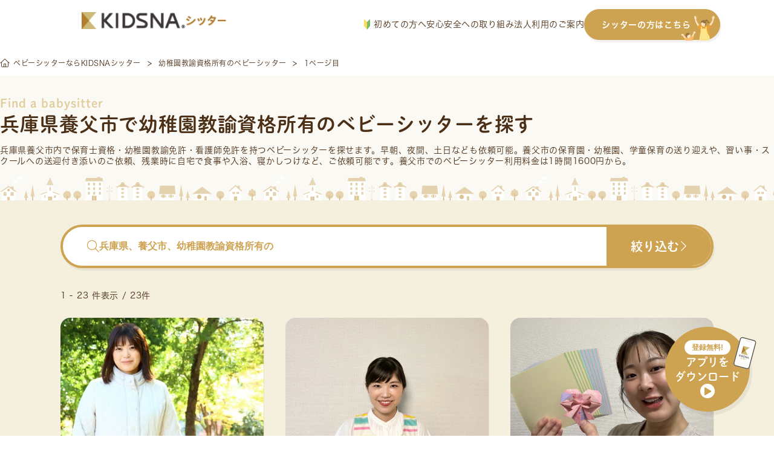

--- FILE ---
content_type: text/html; charset=UTF-8
request_url: https://sitter.kidsna.com/pref/hyogo/yabu/tag/kindergarten_teacher
body_size: 66160
content:

<!DOCTYPE html>
<html lang="ja">
<head prefix="og: http://ogp.me/ns# fb: http://ogp.me/ns/fb# article: http://ogp.me/ns/article#">
  <meta charset="UTF-8">

  
  <!-- Google Tag Manager -->
<script>
 function loadgtm(w,d,s,l,i){
   w[l]=w[l]||[];w[l].push({'gtm.start':
   new Date().getTime(),event:'gtm.js'});var f=d.getElementsByTagName(s)[0],
   j=d.createElement(s),dl=l!='dataLayer'?'&l='+l:'';j.async=true;j.src=
   'https://www.googletagmanager.com/gtm.js?id='+i+dl;f.parentNode.insertBefore(j,f);
 };
 window.onload=function(){loadgtm(window,document,'script','dataLayer','GTM-KFSVKZB');};
</script>
<!-- End Google Tag Manager -->


  
  <!-- Optimize Next -->
<script>(function(p,r,o,j,e,c,t,g){
  p['_'+t]={};g=r.createElement('script');g.src='https://www.googletagmanager.com/gtm.js?id=GTM-'+t;r[o].prepend(g);
  g=r.createElement('style');g.innerText='.'+e+t+'{visibility:hidden!important}';r[o].prepend(g);
  r[o][j].add(e+t);setTimeout(function(){if(r[o][j].contains(e+t)){r[o][j].remove(e+t);p['_'+t]=0}},c)
})(window,document,'documentElement','classList','loading',2000,'5XMQLJ4D')</script>
<!-- End Optimize Next -->

  
  <link rel="icon" type="image/x-icon" href="/assets/images/common/favicon.ico">
  <link rel="apple-touch-icon"         href="/assets/images/common/apple-touch-icon.png">

  
  
<title>兵庫県養父市で幼稚園教諭資格所有のベビーシッターを探す</title>
<meta name="keyword"             content="kidsnasitter,KIDSNAシッター,キズナシッター,ベビーシッター,育児,一時保育,送迎,料金,無料,利用,資格,保育士,幼稚園教諭,看護師">
<meta name="description"         content="【兵庫県養父市で幼稚園教諭資格所有のベビーシッターをお探しの方へ】送迎/一時保育/病児保育/定期予約など、様々なシーンでご利用いただけます。有資格者100%・全員審査済・保険完備で安心。利用料金は1時間1,600円から。">
<meta property="og:title"        content="兵庫県養父市で幼稚園教諭資格所有のベビーシッターを探す">
<meta property="og:site_name"    content="キズナシッター">
<meta property="og:description"  content="【兵庫県養父市で幼稚園教諭資格所有のベビーシッターをお探しの方へ】送迎/一時保育/病児保育/定期予約など、様々なシーンでご利用いただけます。有資格者100%・全員審査済・保険完備で安心。利用料金は1時間1,600円から。">
<meta property="og:image"        content="">
<meta property="og:type"         content="website">
<meta property="og:url"          content="https://sitter.kidsna.com">
<meta property="fb:app_id"       content="1396413923780590">
<meta name="twitter:card"        content="summary_large_image">
<meta name="twitter:site"        content="@KIDSNA_Sitter">
<meta name="twitter:title"       content="兵庫県養父市で幼稚園教諭資格所有のベビーシッターを探す">
<meta name="twitter:description" content="【兵庫県養父市で幼稚園教諭資格所有のベビーシッターをお探しの方へ】送迎/一時保育/病児保育/定期予約など、様々なシーンでご利用いただけます。有資格者100%・全員審査済・保険完備で安心。利用料金は1時間1,600円から。">
<meta name="twitter:image"       content="">


  
  <link rel="canonical" href="https://sitter.kidsna.com/pref/hyogo/yabu/tag/kindergarten_teacher">

  
  <link href="/assets//fontawesome/css/fontawesome.css" rel="stylesheet">
  <link href="/assets//fontawesome/css/solid.css" rel="stylesheet">
  <link href="/assets//fontawesome/css/light.css" rel="stylesheet">
  <link href="/assets//fontawesome/css/brands.css" rel="stylesheet">

  
  <link rel="stylesheet" href="https://s3-ap-northeast-1.amazonaws.com/assets.nextbeat.net/kidsna-sit/sit-web/5.0.100-UI/shared/pc/common.css">
  <link rel="stylesheet" href="https://s3-ap-northeast-1.amazonaws.com/assets.nextbeat.net/kidsna-sit/sit-web/5.0.100-UI/site/pc-customer/main.css">
  

  
  <meta http-equiv="Pragma"          content="no-cache">
  <meta http-equiv="Cache-Control"   content="no-cache">
  <meta http-equiv="Expires"         content="Thu, 01 Dec 1994 16:00:00GMT">
  <meta http-equiv="X-UA-Compatible" content="IE=edge">
  <meta http-equiv="Content-Type"    content="text/html;charset=UTF-8">
  <meta name="viewport"              content="width=device-width, initial-scale=1.0">

  
  
  <script type="application/ld+json">{"@context":"https://schema.org","@type":"BreadcrumbList","itemListElement":[{"@type":"ListItem","position":1,"name":"ベビーシッターならKIDSNAシッター","item":"https://sitter.kidsna.com/"},{"@type":"ListItem","position":2,"name":"幼稚園教諭資格所有のベビーシッター","item":"https://sitter.kidsna.com/pref/hyogo/yabu/tag/kindergarten_teacher"},{"@type":"ListItem","position":3,"name":"1ページ目"}]}</script>
  

  
  
  <meta name="robots" content="noindex">
  
  
  <meta name="facebook-domain-verification" content="eap9ncs6tqlexv2urlgrg7m6ufy1p2" />

  <script>
    (function(d) {
      var config = {
          kitId: 'egk7dtx',
          scriptTimeout: 3000,
          async: true
        },
        h=d.documentElement,t=setTimeout(function(){h.className=h.className.replace(/\bwf-loading\b/g,"")+" wf-inactive";},config.scriptTimeout),tk=d.createElement("script"),f=false,s=d.getElementsByTagName("script")[0],a;h.className+=" wf-loading";tk.src='https://use.typekit.net/'+config.kitId+'.js';tk.async=true;tk.onload=tk.onreadystatechange=function(){a=this.readyState;if(f||a&&a!="complete"&&a!="loaded")return;f=true;clearTimeout(t);try{Typekit.load(config)}catch(e){}};s.parentNode.insertBefore(tk,s)
    })(document);
  </script>
  <link
    rel="stylesheet"
    href="https://cdn.jsdelivr.net/npm/swiper@11/swiper-bundle.min.css"
  />

  <script src="https://cdn.jsdelivr.net/npm/swiper@11/swiper-bundle.min.js"></script>

<body>

<!-- Google Tag Manager (noscript) -->
<noscript>
  <iframe src="https://www.googletagmanager.com/ns.html?id=GTM-KFSVKZB"
          height="0" width="0" style="display:none;visibility:hidden">
  </iframe>
</noscript>
<!-- End Google Tag Manager (noscript) -->

<script
  src         = "https://code.jquery.com/jquery-3.4.1.min.js"
  integrity   = "sha256-CSXorXvZcTkaix6Yvo6HppcZGetbYMGWSFlBw8HfCJo="
  crossorigin = "anonymous"
></script>


<header id="nav-global-v2" class="content">

  <div class="content__left">
    <a class="logo" href="/">
      








  <img
     alt   = "KIDSNAシッター"      
     class = "logo__image" 
    src    = "/assets/images/pc/common/logo.png"
    srcset = "
  
    /assets/images/pc/common/logo.png 1x
     , 
  
    /assets/images/pc/common/logo@2x.png 2x
    
  
"
  >


    </a>
  </div>

  <div class="content__right">
    <nav class="navigation">
      <a href="https://sitter.kidsna.com/article/article/18044" class="navigation__link">
        <img src="/assets/images/pc/common/customer_pc_beginner.svg" alt="image.customer_pc_beginner" class="navigation__icon">
        初めての方へ
      </a>
      <a href="https://sitter.kidsna.com/article/article/10006" class="navigation__link">安心安全への取り組み</a>
      <a href="https://sitter.kidsna.com/article/article/7991" class="navigation__link">法人利用のご案内</a>
      <a href="/sitter" class="navigation__link button">
        シッターの方はこちら
        <img src="/assets/images/pc/common/customer_pc_to_sitter.svg" alt="image.customer_pc_to_sitter" class="navigation__link button__icon">
      </a>
    </nav>
  </div>
</header>

<script>
  document.addEventListener('DOMContentLoaded', function() {
    const header = document.getElementById('nav-global-v2');

    window.addEventListener('scroll', function() {
      if (window.scrollY > 0) {
        header.classList.add('scrolled');
      } else {
        header.classList.remove('scrolled');
      }
    });
  });
</script>


<main id="main-content_v2" style="padding-top: 83px">
  
  




<article id="site-customer-search-sitter-result">
  
      
      <div id="main-content__content">
  

  <section id="breadcrumb-v2">
    <ul class="breadcrumb">
    
      <li class="breadcrumb__item">
            <a href="/" class="item__link">
            <i class="fal fa-home-alt"></i>
            <span class="item__text">ベビーシッターならKIDSNAシッター</span>
            </a>
            </li>
    
      <li class="breadcrumb__item">
            <a href="/pref/hyogo/yabu/tag/kindergarten_teacher" class="item__link">
            <span class="item__text">幼稚園教諭資格所有のベビーシッター</span>
            </a>
            </li>
    
      <li class="breadcrumb__item">
            <span class="item__text">1ページ目</span>
            </li>
    
    </ul>
  </section>


  <section id="site-customer-search__sitter-list">
  <div class="section__header">
    <div class="header__item subtitle">Find a babysitter</div>
    <h1 class="header__item title">兵庫県養父市で幼稚園教諭資格所有のベビーシッターを探す</h1>
    
      <div class="header__item description">
        
        兵庫県養父市内で保育士資格・幼稚園教諭免許・看護師免許を持つ<a href="/" class="link">ベビーシッター</a>を探せます。早朝、夜間、土日なども依頼可能。養父市の保育園・幼稚園、学童保育の送り迎えや、習い事・スクールへの送迎付き添いのご依頼、残業時に自宅で食事や入浴、寝かしつけなど、ご依頼可能です。養父市でのベビーシッター利用料金は1時間1600円から。
      </div>
    
    
    
  </div>

  <div class="section__body">
    <div class="body__header">
      <button class="header__button search-bar open-sitter-search-modal">
        <div class="search-bar__placeholder">
          <i class="fal fa-search search-bar__icon"></i>
          <span class="search-bar__text ">兵庫県、養父市、幼稚園教諭資格所有の</span>
        </div>
        <div class="search-bar__action">
          <span class="action__text">絞り込む</span>
          <i class="fal fa-chevron-right action__icon"></i>
        </div>
      </button>

      <div class="header__sub">
        <div class="sub__item count">
          1 - 23 件表示 / 23件
        </div>
        
      </div>
    </div>

    <ul class="body__item sitter-list">
      
        
  <li class="list__item sitter">
    <a class="sitter__content" href=/search/175613>
      <div class="sitter__content thumbnail">
        
          <img src=https://d1q9kqjju7b0b2.cloudfront.net/56/175613/workflow/56/175613/sitter-photo-Dwa59yypoTc8v0YaPmGG0FO7745NXcWkrpixO36JxqzgI7qtnI0WhGSt5OCVdxxB?dw=1200&amp;dh=800&amp;Expires=1769297753&amp;Signature=kSsDGph1sH-KjL8YkVPdak0bPpYEIh5k2NYITJ~K6NTooeWbl-4t5Lb~ehRptJNlebEYCtGjPrBnbVLmyJJm4O-TwQW36BJq7UETPnFU6Gqy0rZiKENKZwDnxMmHbh1X3DnwF2PnLobHPYQOIvACVZUMNAEO1R5Fh2G0Dp5meX5R9L~Wjp8SDnGUOzTz0mf6Z0YbEuDklzt9x3haqPLR4zh8yULEa5CxpAzbReNoMn6w6bsor1i~~tQo8CG~p5lH4EAh5QoN0ndEFs4kBidWXXT3GUJnZEY-z49kAmwMypIrCGhMhjSZF5mHtWcThvsoS~6Ng9EDjLZHjwCD80uU3Q__&amp;Key-Pair-Id=K3G7MZG0UNO9HW alt=時間を気にせず何時でもお問い合わせください！短時間、長時間、夜間、遠距離相談可能です loading="lazy">
        
        <div class="thumbnail__fee">
          <span>¥</span>
          <span class="fee__value">2,000</span>
          <span class="fee__unit">/時間</span>
        </div>
        
      </div>
      <div class="sitter__content info">
        <div class="info__item cert">
          
            <div class="cert__item IS_NURSERY_TEACHER">保育士</div>
          
            <div class="cert__item IS_KINDERGARTEN_TEACHER">幼稚園教諭</div>
          
        </div>

        <div class="info__item catchphrase">
          時間を気にせず何時でもお問い合わせください！短時間、長時間、夜間、遠距離相談可能です
        </div>

        <div class="info__item deal">
          <div class="deal__item location">
            <img src="/assets/images/pc/site/customer/search/icon_area.svg" alt="" class="location__icon">
            <span class="location__value">
              
                静岡県浜松市中央区
              
            </span>
          </div>

          <div class="deal__item options">
            
              <div class="options__item regular">
                <span class="options__text">定期</span>
              </div>
            
            
              <div class="options__item sick-child-care">
                <img class="options__icon" src="/assets/images/pc/site/customer/search/icon_sick_child_care.svg" alt="">
                <span class="options__text">病児</span>
              </div>
            
          </div>
        </div>
        
        <div class="info__item achievements">
          <div class="achievements__item work-year">
            <span class="work-year__label">実務歴</span>
            <span class="work-year__value">17年</span>
          </div>

          <div class="achievements__item score">
            <div class="score__stars">
              
                
                  <span class="star-on">★</span>
                
              
                
                  <span class="star-on">★</span>
                
              
                
                  <span class="star-on">★</span>
                
              
                
                  <span class="star-on">★</span>
                
              
                
                  <span class="star-on">★</span>
                
              
            </div>
            <span class="score__value">(23回)</span>
          </div>
        </div>
        <div class="info__item schedule">
          
            <div class="schedule__item">
              <div class="item__date">25 日</div>
              <div class="item__value IS_VACANCY">
                
                  <p class="value__text">19:15</p>
                  <p class="value__text unit">-</p>
                  <p class="value__text">05:00</p>
                
                
              </div>
            </div>
          
            <div class="schedule__item">
              <div class="item__date">26 月</div>
              <div class="item__value IS_FULL">
                
                
                  <p class="value__text">FULL</p>
                
              </div>
            </div>
          
            <div class="schedule__item">
              <div class="item__date">27 火</div>
              <div class="item__value IS_AVAILABLE">
                
                  <p class="value__text">05:00</p>
                  <p class="value__text unit">-</p>
                  <p class="value__text">05:00</p>
                
                
              </div>
            </div>
          
            <div class="schedule__item">
              <div class="item__date">28 水</div>
              <div class="item__value IS_VACANCY">
                
                  <p class="value__text">05:00</p>
                  <p class="value__text unit">-</p>
                  <p class="value__text">05:00</p>
                
                
              </div>
            </div>
          
            <div class="schedule__item">
              <div class="item__date">29 木</div>
              <div class="item__value IS_VACANCY">
                
                  <p class="value__text">05:00</p>
                  <p class="value__text unit">-</p>
                  <p class="value__text">05:00</p>
                
                
              </div>
            </div>
          
            <div class="schedule__item">
              <div class="item__date">30 金</div>
              <div class="item__value IS_AVAILABLE">
                
                  <p class="value__text">05:00</p>
                  <p class="value__text unit">-</p>
                  <p class="value__text">05:00</p>
                
                
              </div>
            </div>
          
            <div class="schedule__item">
              <div class="item__date">31 土</div>
              <div class="item__value IS_VACANCY">
                
                  <p class="value__text">05:00</p>
                  <p class="value__text unit">-</p>
                  <p class="value__text">05:00</p>
                
                
              </div>
            </div>
          
        </div>
      </div>
    </a>
  </li>

      
        
  <li class="list__item sitter">
    <a class="sitter__content" href=/search/166699>
      <div class="sitter__content thumbnail">
        
          <img src=https://d1q9kqjju7b0b2.cloudfront.net/66/166699/workflow/66/166699/sitter-photo-8Ajm4EduabX5JFO7BtFVABHiHzjW0oBx9dCte2oxrZmHBhee2biVfmtXrZP7znaB?dw=1200&amp;dh=800&amp;Expires=1769297753&amp;Signature=GnWrlPt08lBO5YZ1J0-QijWJcB-51o64qXB7JlQ1aBp9ekaTulDf9ulHONyOo8uS~j2ubG-LLn6piKXJ0ge4xsZUDMJ-2vvbnVGVFN8vzIM1EtHnfP8S31cs~~Xb55ud0yVXqO8CkakwuquSyhpl1~AhRzyQFjXWT5Aa4ND0P-gzyjPhQjiq2ssAbWdjrqoxC5TsGPMSB3DLuu6wM3v9suEiESK10dH8vk0lYm7IP0EJExZBOECYeTOPCw7ON0srjBaSSm8W2ozAFKrkTErd52KgkSHmym1R3VDSp~nZeZhv5p-TGYLY6Q~t147-fG4cPgQSyUT9MFpUGj5z7NtfQw__&amp;Key-Pair-Id=K3G7MZG0UNO9HW alt=
 loading="lazy">
        
        <div class="thumbnail__fee">
          <span>¥</span>
          <span class="fee__value">2,100</span>
          <span class="fee__unit">/時間</span>
        </div>
        
      </div>
      <div class="sitter__content info">
        <div class="info__item cert">
          
            <div class="cert__item IS_NURSERY_TEACHER">保育士</div>
          
            <div class="cert__item IS_KINDERGARTEN_TEACHER">幼稚園教諭</div>
          
        </div>

        <div class="info__item catchphrase">
          

        </div>

        <div class="info__item deal">
          <div class="deal__item location">
            <img src="/assets/images/pc/site/customer/search/icon_area.svg" alt="" class="location__icon">
            <span class="location__value">
              
                兵庫県加古川市
              
            </span>
          </div>

          <div class="deal__item options">
            
              <div class="options__item regular">
                <span class="options__text">定期</span>
              </div>
            
            
              <div class="options__item sick-child-care">
                <img class="options__icon" src="/assets/images/pc/site/customer/search/icon_sick_child_care.svg" alt="">
                <span class="options__text">病児</span>
              </div>
            
          </div>
        </div>
        
        <div class="info__item achievements">
          <div class="achievements__item work-year">
            <span class="work-year__label">実務歴</span>
            <span class="work-year__value">7年</span>
          </div>

          <div class="achievements__item score">
            <div class="score__stars">
              
                
                  <span class="star-on">★</span>
                
              
                
                  <span class="star-on">★</span>
                
              
                
                  <span class="star-on">★</span>
                
              
                
                  <span class="star-on">★</span>
                
              
                
                  <span class="star-on">★</span>
                
              
            </div>
            <span class="score__value">(14回)</span>
          </div>
        </div>
        <div class="info__item schedule">
          
            <div class="schedule__item">
              <div class="item__date">25 日</div>
              <div class="item__value IS_CLOSED">
                
                
                  <p class="value__text">×</p>
                
              </div>
            </div>
          
            <div class="schedule__item">
              <div class="item__date">26 月</div>
              <div class="item__value IS_VACANCY">
                
                  <p class="value__text">08:00</p>
                  <p class="value__text unit">-</p>
                  <p class="value__text">20:30</p>
                
                
              </div>
            </div>
          
            <div class="schedule__item">
              <div class="item__date">27 火</div>
              <div class="item__value IS_CLOSED">
                
                
                  <p class="value__text">×</p>
                
              </div>
            </div>
          
            <div class="schedule__item">
              <div class="item__date">28 水</div>
              <div class="item__value IS_CLOSED">
                
                
                  <p class="value__text">×</p>
                
              </div>
            </div>
          
            <div class="schedule__item">
              <div class="item__date">29 木</div>
              <div class="item__value IS_CLOSED">
                
                
                  <p class="value__text">×</p>
                
              </div>
            </div>
          
            <div class="schedule__item">
              <div class="item__date">30 金</div>
              <div class="item__value IS_VACANCY">
                
                  <p class="value__text">08:00</p>
                  <p class="value__text unit">-</p>
                  <p class="value__text">20:30</p>
                
                
              </div>
            </div>
          
            <div class="schedule__item">
              <div class="item__date">31 土</div>
              <div class="item__value IS_CLOSED">
                
                
                  <p class="value__text">×</p>
                
              </div>
            </div>
          
        </div>
      </div>
    </a>
  </li>

      
        
  <li class="list__item sitter">
    <a class="sitter__content" href=/search/151669>
      <div class="sitter__content thumbnail">
        
          <img src=https://d1q9kqjju7b0b2.cloudfront.net/16/151669/workflow/16/151669/sitter-photo-wVSdH9suNgScWj0TlC0nW9XYdMgnHhYuawsr92Glas1ocKDBA5uCyOcRaOfWANe2?dw=1200&amp;dh=800&amp;Expires=1769297753&amp;Signature=i9aIv-Emj~-6rCBdD1vj7a85MTqT7tchyKL6XEjeX6d1sWL~8luUMujsNdK~LLAgE8jhNUQCII7oxaGiFaLj1UgFcgnWOqVYhPAK8ee8Sd~O6xGxw-x0oj8KKJ5XZAYIRidJ4NrSeEL3V33LoISAyth8TyEr6AlPT2rRw8Lw2l4WMCXfbwQo4QzwA1W29nhs23EBm4eWAbj9gVpORc5d6r87vkcBG2OGQoFOWNn7pt6HdZftR9nD4Lp9iFqSq9loanW7falYSvWeP~WLlgd2rNWSyduGSY4qkMesfxS2691rUdyAP~BsJITP3Y796AJ6JnQOPeRIYec859Tm7LkUBA__&amp;Key-Pair-Id=K3G7MZG0UNO9HW alt=保育歴6年、発達支援歴3年、ベビーシッター歴3年以上⭐︎子どもの気持ちを大切に、安心して過ごせる環境を作ります(^^) loading="lazy">
        
        <div class="thumbnail__fee">
          <span>¥</span>
          <span class="fee__value">2,500</span>
          <span class="fee__unit">/時間</span>
        </div>
        
      </div>
      <div class="sitter__content info">
        <div class="info__item cert">
          
            <div class="cert__item IS_NURSERY_TEACHER">保育士</div>
          
            <div class="cert__item IS_KINDERGARTEN_TEACHER">幼稚園教諭</div>
          
        </div>

        <div class="info__item catchphrase">
          保育歴6年、発達支援歴3年、ベビーシッター歴3年以上⭐︎子どもの気持ちを大切に、安心して過ごせる環境を作ります(^^)
        </div>

        <div class="info__item deal">
          <div class="deal__item location">
            <img src="/assets/images/pc/site/customer/search/icon_area.svg" alt="" class="location__icon">
            <span class="location__value">
              
                大阪府豊中市
              
            </span>
          </div>

          <div class="deal__item options">
            
              <div class="options__item regular">
                <span class="options__text">定期</span>
              </div>
            
            
          </div>
        </div>
        
        <div class="info__item achievements">
          <div class="achievements__item work-year">
            <span class="work-year__label">実務歴</span>
            <span class="work-year__value">9年</span>
          </div>

          <div class="achievements__item score">
            <div class="score__stars">
              
                
                  <span class="star-off">★</span>
                
              
                
                  <span class="star-off">★</span>
                
              
                
                  <span class="star-off">★</span>
                
              
                
                  <span class="star-off">★</span>
                
              
                
                  <span class="star-off">★</span>
                
              
            </div>
            <span class="score__value">(0回)</span>
          </div>
        </div>
        <div class="info__item schedule">
          
            <div class="schedule__item">
              <div class="item__date">25 日</div>
              <div class="item__value IS_CLOSED">
                
                
                  <p class="value__text">×</p>
                
              </div>
            </div>
          
            <div class="schedule__item">
              <div class="item__date">26 月</div>
              <div class="item__value IS_CLOSED">
                
                
                  <p class="value__text">×</p>
                
              </div>
            </div>
          
            <div class="schedule__item">
              <div class="item__date">27 火</div>
              <div class="item__value IS_CLOSED">
                
                
                  <p class="value__text">×</p>
                
              </div>
            </div>
          
            <div class="schedule__item">
              <div class="item__date">28 水</div>
              <div class="item__value IS_CLOSED">
                
                
                  <p class="value__text">×</p>
                
              </div>
            </div>
          
            <div class="schedule__item">
              <div class="item__date">29 木</div>
              <div class="item__value IS_CLOSED">
                
                
                  <p class="value__text">×</p>
                
              </div>
            </div>
          
            <div class="schedule__item">
              <div class="item__date">30 金</div>
              <div class="item__value IS_CLOSED">
                
                
                  <p class="value__text">×</p>
                
              </div>
            </div>
          
            <div class="schedule__item">
              <div class="item__date">31 土</div>
              <div class="item__value IS_CLOSED">
                
                
                  <p class="value__text">×</p>
                
              </div>
            </div>
          
        </div>
      </div>
    </a>
  </li>

      
        
  <li class="list__item sitter">
    <a class="sitter__content" href=/search/147949>
      <div class="sitter__content thumbnail">
        
          <img src=https://d1q9kqjju7b0b2.cloudfront.net/79/147949/workflow/79/147949/sitter-photo-bbXup0nAmh4cmkWVh7guh5x3bTPdjXLhYs5IDtiJ0RR0AQeDBo2PopwnvvgNmpGb?dw=1200&amp;dh=800&amp;Expires=1769297753&amp;Signature=wSPtPZlyGTJlXbr3nlYRd1Gc29s5K0p~B1KRo0Dd63kWTUhdgmSkBit25Vtv633D3NHomqfHAixfwvJekRqWT7LWSKbivLVkKHqCVLBPwTbFTl4DukdetAMnJqCKAoRA4z~TJk2JdxjbS6ctOYUkVlFQOAdxGBQZ8jQET1SqVwWOK~KpQdxRvUQ18her82UtU1EKTQ6yZl7tBa8ffM5f7s~Ebb9zSD2Z-djYUYamUE2xID-xlBFlJeFvhfrQD6Pfpbwpth09sSlPMqpJB-j3SKNczRuhQHpWDTN1Bzehb8tYYm9t2Nqq7-XeX64yotx6~1JXEpQzt73dn8Griq7PkA__&amp;Key-Pair-Id=K3G7MZG0UNO9HW alt=18:00〜22:00も加算なし✨
急なご依頼もなるべく対応いたします！ぜひ一度ご相談ください️⭕️ loading="lazy">
        
        <div class="thumbnail__fee">
          <span>¥</span>
          <span class="fee__value">2,100</span>
          <span class="fee__unit">/時間</span>
        </div>
        
      </div>
      <div class="sitter__content info">
        <div class="info__item cert">
          
            <div class="cert__item IS_NURSERY_TEACHER">保育士</div>
          
            <div class="cert__item IS_KINDERGARTEN_TEACHER">幼稚園教諭</div>
          
        </div>

        <div class="info__item catchphrase">
          18:00〜22:00も加算なし✨
急なご依頼もなるべく対応いたします！ぜひ一度ご相談ください️⭕️
        </div>

        <div class="info__item deal">
          <div class="deal__item location">
            <img src="/assets/images/pc/site/customer/search/icon_area.svg" alt="" class="location__icon">
            <span class="location__value">
              
                大阪府吹田市
              
            </span>
          </div>

          <div class="deal__item options">
            
            
              <div class="options__item sick-child-care">
                <img class="options__icon" src="/assets/images/pc/site/customer/search/icon_sick_child_care.svg" alt="">
                <span class="options__text">病児</span>
              </div>
            
          </div>
        </div>
        
        <div class="info__item achievements">
          <div class="achievements__item work-year">
            <span class="work-year__label">実務歴</span>
            <span class="work-year__value">4年</span>
          </div>

          <div class="achievements__item score">
            <div class="score__stars">
              
                
                  <span class="star-on">★</span>
                
              
                
                  <span class="star-on">★</span>
                
              
                
                  <span class="star-on">★</span>
                
              
                
                  <span class="star-on">★</span>
                
              
                
                  <span class="star-on">★</span>
                
              
            </div>
            <span class="score__value">(133回)</span>
          </div>
        </div>
        <div class="info__item schedule">
          
            <div class="schedule__item">
              <div class="item__date">25 日</div>
              <div class="item__value IS_CONSULTABLE">
                
                
                  <p class="value__text">相談可</p>
                
              </div>
            </div>
          
            <div class="schedule__item">
              <div class="item__date">26 月</div>
              <div class="item__value IS_FULL">
                
                
                  <p class="value__text">FULL</p>
                
              </div>
            </div>
          
            <div class="schedule__item">
              <div class="item__date">27 火</div>
              <div class="item__value IS_FULL">
                
                
                  <p class="value__text">FULL</p>
                
              </div>
            </div>
          
            <div class="schedule__item">
              <div class="item__date">28 水</div>
              <div class="item__value IS_FULL">
                
                
                  <p class="value__text">FULL</p>
                
              </div>
            </div>
          
            <div class="schedule__item">
              <div class="item__date">29 木</div>
              <div class="item__value IS_FULL">
                
                
                  <p class="value__text">FULL</p>
                
              </div>
            </div>
          
            <div class="schedule__item">
              <div class="item__date">30 金</div>
              <div class="item__value IS_FULL">
                
                
                  <p class="value__text">FULL</p>
                
              </div>
            </div>
          
            <div class="schedule__item">
              <div class="item__date">31 土</div>
              <div class="item__value IS_CONSULTABLE">
                
                
                  <p class="value__text">相談可</p>
                
              </div>
            </div>
          
        </div>
      </div>
    </a>
  </li>

      
        
  <li class="list__item sitter">
    <a class="sitter__content" href=/search/123771>
      <div class="sitter__content thumbnail">
        
          <img src=https://d1q9kqjju7b0b2.cloudfront.net/37/123771/workflow/37/123771/sitter-photo-WeLZ8jJDULWoMxSYpCZ35wNAsq6MTysHfbQiVNu4HYPWQPUd6nxwWtLkAuAOXOGJ?dw=1200&amp;dh=800&amp;Expires=1769297753&amp;Signature=YRCU4E5oeDhMicMU1Ge5xtXxbjSsGOPdEEjQ7OMWFMfu1tFo~~B9hCiux3f17lonfvwTiNccAjh6ssw16Tv~Ozw8uO1PoYLdYOekBi41COXx87aMfTEAZ0X88KCK9zZqG5ANgy1dtcIJepixBjijiMNQG6FCX3hxQCg8K980RiaQwPmNPDgoidsGh4DT6Yhuf46RbtXh78dAMbHAzaa1lhyVhBybI80wuXQ9pu8eEvdop6sh0eYQ-yx0dWWsvDNnO-kG~QWcaEj29IkQQfkx65DHjwxwLoRTYr2r5suQt7Yy01FRiRC6mDYhyQhtFlPY-IGcCZPi5HSQWTBPQ23JWQ__&amp;Key-Pair-Id=K3G7MZG0UNO9HW alt=【保育歴18年幼稚園・保育園勤務主任経験あり】自身も子育て中ママです◇全力でお子様に向き合いますお気軽にご利用ください。 loading="lazy">
        
        <div class="thumbnail__fee">
          <span>¥</span>
          <span class="fee__value">2,000</span>
          <span class="fee__unit">/時間</span>
        </div>
        
      </div>
      <div class="sitter__content info">
        <div class="info__item cert">
          
            <div class="cert__item IS_NURSERY_TEACHER">保育士</div>
          
            <div class="cert__item IS_KINDERGARTEN_TEACHER">幼稚園教諭</div>
          
        </div>

        <div class="info__item catchphrase">
          【保育歴18年幼稚園・保育園勤務主任経験あり】自身も子育て中ママです◇全力でお子様に向き合いますお気軽にご利用ください。
        </div>

        <div class="info__item deal">
          <div class="deal__item location">
            <img src="/assets/images/pc/site/customer/search/icon_area.svg" alt="" class="location__icon">
            <span class="location__value">
              
                兵庫県西宮市
              
            </span>
          </div>

          <div class="deal__item options">
            
            
              <div class="options__item sick-child-care">
                <img class="options__icon" src="/assets/images/pc/site/customer/search/icon_sick_child_care.svg" alt="">
                <span class="options__text">病児</span>
              </div>
            
          </div>
        </div>
        
        <div class="info__item achievements">
          <div class="achievements__item work-year">
            <span class="work-year__label">実務歴</span>
            <span class="work-year__value">18年</span>
          </div>

          <div class="achievements__item score">
            <div class="score__stars">
              
                
                  <span class="star-on">★</span>
                
              
                
                  <span class="star-on">★</span>
                
              
                
                  <span class="star-on">★</span>
                
              
                
                  <span class="star-on">★</span>
                
              
                
                  <span class="star-on">★</span>
                
              
            </div>
            <span class="score__value">(66回)</span>
          </div>
        </div>
        <div class="info__item schedule">
          
            <div class="schedule__item">
              <div class="item__date">25 日</div>
              <div class="item__value IS_CLOSED">
                
                
                  <p class="value__text">×</p>
                
              </div>
            </div>
          
            <div class="schedule__item">
              <div class="item__date">26 月</div>
              <div class="item__value IS_FULL">
                
                
                  <p class="value__text">FULL</p>
                
              </div>
            </div>
          
            <div class="schedule__item">
              <div class="item__date">27 火</div>
              <div class="item__value IS_CLOSED">
                
                
                  <p class="value__text">×</p>
                
              </div>
            </div>
          
            <div class="schedule__item">
              <div class="item__date">28 水</div>
              <div class="item__value IS_CLOSED">
                
                
                  <p class="value__text">×</p>
                
              </div>
            </div>
          
            <div class="schedule__item">
              <div class="item__date">29 木</div>
              <div class="item__value IS_CLOSED">
                
                
                  <p class="value__text">×</p>
                
              </div>
            </div>
          
            <div class="schedule__item">
              <div class="item__date">30 金</div>
              <div class="item__value IS_FULL">
                
                
                  <p class="value__text">FULL</p>
                
              </div>
            </div>
          
            <div class="schedule__item">
              <div class="item__date">31 土</div>
              <div class="item__value IS_CLOSED">
                
                
                  <p class="value__text">×</p>
                
              </div>
            </div>
          
        </div>
      </div>
    </a>
  </li>

      
        
  <li class="list__item sitter">
    <a class="sitter__content" href=/search/117593>
      <div class="sitter__content thumbnail">
        
          <img src=https://d1q9kqjju7b0b2.cloudfront.net/75/117593/workflow/75/117593/sitter-photo-j8PzjcQdl2CR8TVg7UiBbVrgGKUqbewEgFAg96jHzWXu8u0Q4m5T7evcWZ9i8cwD?dw=1200&amp;dh=800&amp;Expires=1769297753&amp;Signature=lDcU-n4EX9vlZtu~coPw~hwKW1SbfZAiIAF2OISgxd2yj4qkc7qqqVm4XU0uJ83DgrhMIIHRyDN~kMC74VH2isvOTEz6yvRg6xGtj0iik4wdP1yhfIAPxDMfmTTbh2Q-mtHoPbS0XePcmyssFwblT59YmOqlokKxNa28q3yQ58yKvoCIrowNqlHZ3rvROf5dW~QV35t28bI9HMCqhtGvJ-Mr~kSGjEpEghuSnNUKJfgXf4IhgiIEFnL9wohjEAJCO7jZwOguU7WKmxYYWyoyxpb6-wS5jjiUuxf4Hq6sWddkjS~zZqy3d9BybXT49MX0L21AGnf-NL1C5yWaDlOv8A__&amp;Key-Pair-Id=K3G7MZG0UNO9HW alt=【幼稚園教諭・保育士資格保有】短時間や土日対応もご相談ください。お子様の成長をサポートさせていただきます！ loading="lazy">
        
        <div class="thumbnail__fee">
          <span>¥</span>
          <span class="fee__value">2,300</span>
          <span class="fee__unit">/時間</span>
        </div>
        
      </div>
      <div class="sitter__content info">
        <div class="info__item cert">
          
            <div class="cert__item IS_NURSERY_TEACHER">保育士</div>
          
            <div class="cert__item IS_KINDERGARTEN_TEACHER">幼稚園教諭</div>
          
        </div>

        <div class="info__item catchphrase">
          【幼稚園教諭・保育士資格保有】短時間や土日対応もご相談ください。お子様の成長をサポートさせていただきます！
        </div>

        <div class="info__item deal">
          <div class="deal__item location">
            <img src="/assets/images/pc/site/customer/search/icon_area.svg" alt="" class="location__icon">
            <span class="location__value">
              
                大阪府大阪市都島区
              
            </span>
          </div>

          <div class="deal__item options">
            
              <div class="options__item regular">
                <span class="options__text">定期</span>
              </div>
            
            
          </div>
        </div>
        
        <div class="info__item achievements">
          <div class="achievements__item work-year">
            <span class="work-year__label">実務歴</span>
            <span class="work-year__value">2年</span>
          </div>

          <div class="achievements__item score">
            <div class="score__stars">
              
                
                  <span class="star-on">★</span>
                
              
                
                  <span class="star-on">★</span>
                
              
                
                  <span class="star-on">★</span>
                
              
                
                  <span class="star-on">★</span>
                
              
                
                  <span class="star-on">★</span>
                
              
            </div>
            <span class="score__value">(162回)</span>
          </div>
        </div>
        <div class="info__item schedule">
          
            <div class="schedule__item">
              <div class="item__date">25 日</div>
              <div class="item__value IS_VACANCY">
                
                  <p class="value__text">12:00</p>
                  <p class="value__text unit">-</p>
                  <p class="value__text">17:30</p>
                
                
              </div>
            </div>
          
            <div class="schedule__item">
              <div class="item__date">26 月</div>
              <div class="item__value IS_CLOSED">
                
                
                  <p class="value__text">×</p>
                
              </div>
            </div>
          
            <div class="schedule__item">
              <div class="item__date">27 火</div>
              <div class="item__value IS_FULL">
                
                
                  <p class="value__text">FULL</p>
                
              </div>
            </div>
          
            <div class="schedule__item">
              <div class="item__date">28 水</div>
              <div class="item__value IS_CLOSED">
                
                
                  <p class="value__text">×</p>
                
              </div>
            </div>
          
            <div class="schedule__item">
              <div class="item__date">29 木</div>
              <div class="item__value IS_AVAILABLE">
                
                  <p class="value__text">09:00</p>
                  <p class="value__text unit">-</p>
                  <p class="value__text">20:00</p>
                
                
              </div>
            </div>
          
            <div class="schedule__item">
              <div class="item__date">30 金</div>
              <div class="item__value IS_VACANCY">
                
                  <p class="value__text">12:00</p>
                  <p class="value__text unit">-</p>
                  <p class="value__text">19:00</p>
                
                
              </div>
            </div>
          
            <div class="schedule__item">
              <div class="item__date">31 土</div>
              <div class="item__value IS_VACANCY">
                
                  <p class="value__text">09:00</p>
                  <p class="value__text unit">-</p>
                  <p class="value__text">19:00</p>
                
                
              </div>
            </div>
          
        </div>
      </div>
    </a>
  </li>

      
        
  <li class="list__item sitter">
    <a class="sitter__content" href=/search/108980>
      <div class="sitter__content thumbnail">
        
          <img src=https://d1q9kqjju7b0b2.cloudfront.net/89/108980/workflow/89/108980/sitter-photo-CfpfRgSOY0st8O1te5rHssgak8jB7AxOaYY6nzZpzqSO2ObWlh9doRLu1tze0hsC?dw=1200&amp;dh=800&amp;Expires=1769297753&amp;Signature=xOdTjuceQ8Je~AOfZhvzxd4Q8wVmrZd0y~[base64]~ApGCSelJKBVFEne8CegFeAjxXNMXjxsuQEGmFGIHaV1S8cAXTnelsj~yx~tiz5efJS0-PJ-PlLMVmiwABBLhwTELomIXAjFzg8ckZ4Qg__&amp;Key-Pair-Id=K3G7MZG0UNO9HW alt=保育士歴10年、3児の母です！
0歳0ヶ月〜3名までお預かり可能◎
土日・送迎・夜間・病児保育も可 loading="lazy">
        
        <div class="thumbnail__fee">
          <span>¥</span>
          <span class="fee__value">2,000</span>
          <span class="fee__unit">/時間</span>
        </div>
        
      </div>
      <div class="sitter__content info">
        <div class="info__item cert">
          
            <div class="cert__item IS_NURSERY_TEACHER">保育士</div>
          
            <div class="cert__item IS_KINDERGARTEN_TEACHER">幼稚園教諭</div>
          
        </div>

        <div class="info__item catchphrase">
          保育士歴10年、3児の母です！
0歳0ヶ月〜3名までお預かり可能◎
土日・送迎・夜間・病児保育も可
        </div>

        <div class="info__item deal">
          <div class="deal__item location">
            <img src="/assets/images/pc/site/customer/search/icon_area.svg" alt="" class="location__icon">
            <span class="location__value">
              
                兵庫県西宮市
              
            </span>
          </div>

          <div class="deal__item options">
            
              <div class="options__item regular">
                <span class="options__text">定期</span>
              </div>
            
            
              <div class="options__item sick-child-care">
                <img class="options__icon" src="/assets/images/pc/site/customer/search/icon_sick_child_care.svg" alt="">
                <span class="options__text">病児</span>
              </div>
            
          </div>
        </div>
        
        <div class="info__item achievements">
          <div class="achievements__item work-year">
            <span class="work-year__label">実務歴</span>
            <span class="work-year__value">10年</span>
          </div>

          <div class="achievements__item score">
            <div class="score__stars">
              
                
                  <span class="star-on">★</span>
                
              
                
                  <span class="star-on">★</span>
                
              
                
                  <span class="star-on">★</span>
                
              
                
                  <span class="star-on">★</span>
                
              
                
                  <span class="star-on">★</span>
                
              
            </div>
            <span class="score__value">(43回)</span>
          </div>
        </div>
        <div class="info__item schedule">
          
            <div class="schedule__item">
              <div class="item__date">25 日</div>
              <div class="item__value IS_CLOSED">
                
                
                  <p class="value__text">×</p>
                
              </div>
            </div>
          
            <div class="schedule__item">
              <div class="item__date">26 月</div>
              <div class="item__value IS_CLOSED">
                
                
                  <p class="value__text">×</p>
                
              </div>
            </div>
          
            <div class="schedule__item">
              <div class="item__date">27 火</div>
              <div class="item__value IS_CLOSED">
                
                
                  <p class="value__text">×</p>
                
              </div>
            </div>
          
            <div class="schedule__item">
              <div class="item__date">28 水</div>
              <div class="item__value IS_CLOSED">
                
                
                  <p class="value__text">×</p>
                
              </div>
            </div>
          
            <div class="schedule__item">
              <div class="item__date">29 木</div>
              <div class="item__value IS_FULL">
                
                
                  <p class="value__text">FULL</p>
                
              </div>
            </div>
          
            <div class="schedule__item">
              <div class="item__date">30 金</div>
              <div class="item__value IS_CLOSED">
                
                
                  <p class="value__text">×</p>
                
              </div>
            </div>
          
            <div class="schedule__item">
              <div class="item__date">31 土</div>
              <div class="item__value IS_VACANCY">
                
                  <p class="value__text">18:00</p>
                  <p class="value__text unit">-</p>
                  <p class="value__text">00:00</p>
                
                
              </div>
            </div>
          
        </div>
      </div>
    </a>
  </li>

      
        
  <li class="list__item sitter">
    <a class="sitter__content" href=/search/102262>
      <div class="sitter__content thumbnail">
        
          <img src=https://d1q9kqjju7b0b2.cloudfront.net/22/102262/workflow/22/102262/sitter-photo-FhT6Kk0hg1aEh3oqF0VDDXwCVg12JGKINRaDuJEyZ5gVSkIHMXJBqUPKzBJbRhzG?dw=1200&amp;dh=800&amp;Expires=1769297753&amp;Signature=Pt6GyzYCgpHvWRfsZGIYdLM0JwuCWJvEvdSWyPj-LaDRP~erKfAbM74ls~UI8bN37r05ZUP0Vy2Md-5OPqJ6Io8SM0VqBaB7v4McNrd~Ej7rSvgfUFKtOdGaoQ1nfZZ89aMZVLYtfa68KJJUpR8WsuCin4wtZZ1zPYtE~4IdRVnJ25wr2bTOTlCpbNtW5dB7LNICyrHyeQFnpDtvNfcm8M2iaa-9hZ0uCwCz51LWjisEzl2L8L7r8PrBamGBtvlT3PKzee-P~oIj~D9zS~7goX8w1hrmVeM9hnKJkgmsKB6hWAJMctW2fW97tiidZIiTfWKX27JjrefcPkA3~jeAYw__&amp;Key-Pair-Id=K3G7MZG0UNO9HW alt=&lt;保育歴20年&gt;愛情たっぷりに保育します！
～親御さまとお子さまに安らぎの時間を～
お買い物など所用のご同行も可能です loading="lazy">
        
        <div class="thumbnail__fee">
          <span>¥</span>
          <span class="fee__value">2,000</span>
          <span class="fee__unit">/時間</span>
        </div>
        
      </div>
      <div class="sitter__content info">
        <div class="info__item cert">
          
            <div class="cert__item IS_NURSERY_TEACHER">保育士</div>
          
            <div class="cert__item IS_KINDERGARTEN_TEACHER">幼稚園教諭</div>
          
        </div>

        <div class="info__item catchphrase">
          &lt;保育歴20年&gt;愛情たっぷりに保育します！
～親御さまとお子さまに安らぎの時間を～
お買い物など所用のご同行も可能です
        </div>

        <div class="info__item deal">
          <div class="deal__item location">
            <img src="/assets/images/pc/site/customer/search/icon_area.svg" alt="" class="location__icon">
            <span class="location__value">
              
                京都府京都市西京区
              
            </span>
          </div>

          <div class="deal__item options">
            
            
          </div>
        </div>
        
        <div class="info__item achievements">
          <div class="achievements__item work-year">
            <span class="work-year__label">実務歴</span>
            <span class="work-year__value">20年</span>
          </div>

          <div class="achievements__item score">
            <div class="score__stars">
              
                
                  <span class="star-on">★</span>
                
              
                
                  <span class="star-on">★</span>
                
              
                
                  <span class="star-on">★</span>
                
              
                
                  <span class="star-on">★</span>
                
              
                
                  <span class="star-on">★</span>
                
              
            </div>
            <span class="score__value">(333回)</span>
          </div>
        </div>
        <div class="info__item schedule">
          
            <div class="schedule__item">
              <div class="item__date">25 日</div>
              <div class="item__value IS_CLOSED">
                
                
                  <p class="value__text">×</p>
                
              </div>
            </div>
          
            <div class="schedule__item">
              <div class="item__date">26 月</div>
              <div class="item__value IS_CLOSED">
                
                
                  <p class="value__text">×</p>
                
              </div>
            </div>
          
            <div class="schedule__item">
              <div class="item__date">27 火</div>
              <div class="item__value IS_CLOSED">
                
                
                  <p class="value__text">×</p>
                
              </div>
            </div>
          
            <div class="schedule__item">
              <div class="item__date">28 水</div>
              <div class="item__value IS_CLOSED">
                
                
                  <p class="value__text">×</p>
                
              </div>
            </div>
          
            <div class="schedule__item">
              <div class="item__date">29 木</div>
              <div class="item__value IS_CLOSED">
                
                
                  <p class="value__text">×</p>
                
              </div>
            </div>
          
            <div class="schedule__item">
              <div class="item__date">30 金</div>
              <div class="item__value IS_CLOSED">
                
                
                  <p class="value__text">×</p>
                
              </div>
            </div>
          
            <div class="schedule__item">
              <div class="item__date">31 土</div>
              <div class="item__value IS_FULL">
                
                
                  <p class="value__text">FULL</p>
                
              </div>
            </div>
          
        </div>
      </div>
    </a>
  </li>

      
        
  <li class="list__item sitter">
    <a class="sitter__content" href=/search/93673>
      <div class="sitter__content thumbnail">
        
          <img src=https://d1q9kqjju7b0b2.cloudfront.net/36/93673/workflow/36/93673/sitter-photo-6pTlOhwnvCkW7e0Z3EbdlnijOJzy0e5mewriJvqslpRs9SkjxWQeFXug1oTU2In5?dw=1200&amp;dh=800&amp;Expires=1769297753&amp;Signature=c~XDgqvWpoq~PEo~bsHe51SaEnnilvUyfZ9Ow~mCDr6m1zRQMx~lU6yN8-HXkCMkAvaysH3EYA2HDnpnb8VL967fecGgyR6Hful3Aq-PaorGdxWiHbRRB6diLBlb4KZI8zHn-yDck-1b0R8V0P5fxft5A~rFjdCR9lTwmbtrs1RV7hc~JYJ8xZns~YmfyY7zWsY7ilup8m1CvVTOuBdc7-5QvaNHPWgbgYe-p2v0ZfOzvz46ifoJI3r-coCtCVHR8DMgQIdWBpwI4uzCyqsXerf6qpWqA7c4-K4e6o0R47ONloMdNwZbq9ba418tkz70d2Wkw~-ON0qGlnSu9rJ9KQ__&amp;Key-Pair-Id=K3G7MZG0UNO9HW alt=保育歴7年。初めてさんも安心の丁寧な対応で、お子様保護者様も絶対笑顔にします!! 安定感と元気を一緒にお届けします🌞 loading="lazy">
        
        <div class="thumbnail__fee">
          <span>¥</span>
          <span class="fee__value">2,200</span>
          <span class="fee__unit">/時間</span>
        </div>
        
      </div>
      <div class="sitter__content info">
        <div class="info__item cert">
          
            <div class="cert__item IS_NURSERY_TEACHER">保育士</div>
          
            <div class="cert__item IS_KINDERGARTEN_TEACHER">幼稚園教諭</div>
          
        </div>

        <div class="info__item catchphrase">
          保育歴7年。初めてさんも安心の丁寧な対応で、お子様保護者様も絶対笑顔にします!! 安定感と元気を一緒にお届けします🌞
        </div>

        <div class="info__item deal">
          <div class="deal__item location">
            <img src="/assets/images/pc/site/customer/search/icon_area.svg" alt="" class="location__icon">
            <span class="location__value">
              
                大阪府大阪市生野区
              
            </span>
          </div>

          <div class="deal__item options">
            
              <div class="options__item regular">
                <span class="options__text">定期</span>
              </div>
            
            
          </div>
        </div>
        
        <div class="info__item achievements">
          <div class="achievements__item work-year">
            <span class="work-year__label">実務歴</span>
            <span class="work-year__value">7年</span>
          </div>

          <div class="achievements__item score">
            <div class="score__stars">
              
                
                  <span class="star-on">★</span>
                
              
                
                  <span class="star-on">★</span>
                
              
                
                  <span class="star-on">★</span>
                
              
                
                  <span class="star-on">★</span>
                
              
                
                  <span class="star-on">★</span>
                
              
            </div>
            <span class="score__value">(30回)</span>
          </div>
        </div>
        <div class="info__item schedule">
          
            <div class="schedule__item">
              <div class="item__date">25 日</div>
              <div class="item__value IS_CLOSED">
                
                
                  <p class="value__text">×</p>
                
              </div>
            </div>
          
            <div class="schedule__item">
              <div class="item__date">26 月</div>
              <div class="item__value IS_CLOSED">
                
                
                  <p class="value__text">×</p>
                
              </div>
            </div>
          
            <div class="schedule__item">
              <div class="item__date">27 火</div>
              <div class="item__value IS_CLOSED">
                
                
                  <p class="value__text">×</p>
                
              </div>
            </div>
          
            <div class="schedule__item">
              <div class="item__date">28 水</div>
              <div class="item__value IS_CLOSED">
                
                
                  <p class="value__text">×</p>
                
              </div>
            </div>
          
            <div class="schedule__item">
              <div class="item__date">29 木</div>
              <div class="item__value IS_CLOSED">
                
                
                  <p class="value__text">×</p>
                
              </div>
            </div>
          
            <div class="schedule__item">
              <div class="item__date">30 金</div>
              <div class="item__value IS_CLOSED">
                
                
                  <p class="value__text">×</p>
                
              </div>
            </div>
          
            <div class="schedule__item">
              <div class="item__date">31 土</div>
              <div class="item__value IS_CLOSED">
                
                
                  <p class="value__text">×</p>
                
              </div>
            </div>
          
        </div>
      </div>
    </a>
  </li>

      
        
  <li class="list__item sitter">
    <a class="sitter__content" href=/search/79112>
      <div class="sitter__content thumbnail">
        
          <img src=https://d1q9kqjju7b0b2.cloudfront.net/91/79112/workflow/91/79112/sitter-photo-PApYtxfGGXWeOd5pfk83TFfwnMy5FV1al69DKa1Wuo1xnilw5JpF2b2NLwaVLwil?dw=1200&amp;dh=800&amp;Expires=1769297753&amp;Signature=DXrz~3yA9ubOBhucX~XBjx4bQvhDBgW~kJmjCTCJQvyQFsf5H-AOXWHZ~cDtTgYJsIzuttqker8261F3e4vtLr4TpJCxek3P7sNOxXJrYPxkMX0HrFzU5TxidQn-aosFfuI1fSEhVXMIC6hvwYTBccthbLIzCFu~9KXcMno1pXd7Fh6GgQ4nCjMQlcZGKtig7I2rxVvC8klUWopLcMy3-1TYnicsRVEdvD1Z7irG3YfUaZF~DyVhwsyNWul5bCgfFqWDIOOcuaXJdx9Zonh5RQb-iYFnXIpmZvB9qEGot8PKv2VTWplUEQI8z4PHUW1-q23Gv4TFtSZBxch4nHqb9g__&amp;Key-Pair-Id=K3G7MZG0UNO9HW alt=他社で300回以上のベビーシッター経験あり☆お子さまはもちろん、保護者の皆さまにも寄り添った保育を心がけています☆ loading="lazy">
        
        <div class="thumbnail__fee">
          <span>¥</span>
          <span class="fee__value">2,200</span>
          <span class="fee__unit">/時間</span>
        </div>
        
      </div>
      <div class="sitter__content info">
        <div class="info__item cert">
          
            <div class="cert__item IS_NURSERY_TEACHER">保育士</div>
          
            <div class="cert__item IS_KINDERGARTEN_TEACHER">幼稚園教諭</div>
          
        </div>

        <div class="info__item catchphrase">
          他社で300回以上のベビーシッター経験あり☆お子さまはもちろん、保護者の皆さまにも寄り添った保育を心がけています☆
        </div>

        <div class="info__item deal">
          <div class="deal__item location">
            <img src="/assets/images/pc/site/customer/search/icon_area.svg" alt="" class="location__icon">
            <span class="location__value">
              
                兵庫県川西市
              
            </span>
          </div>

          <div class="deal__item options">
            
              <div class="options__item regular">
                <span class="options__text">定期</span>
              </div>
            
            
          </div>
        </div>
        
        <div class="info__item achievements">
          <div class="achievements__item work-year">
            <span class="work-year__label">実務歴</span>
            <span class="work-year__value">12年</span>
          </div>

          <div class="achievements__item score">
            <div class="score__stars">
              
                
                  <span class="star-on">★</span>
                
              
                
                  <span class="star-on">★</span>
                
              
                
                  <span class="star-on">★</span>
                
              
                
                  <span class="star-on">★</span>
                
              
                
                  <span class="star-off">★</span>
                
              
            </div>
            <span class="score__value">(9回)</span>
          </div>
        </div>
        <div class="info__item schedule">
          
            <div class="schedule__item">
              <div class="item__date">25 日</div>
              <div class="item__value IS_CLOSED">
                
                
                  <p class="value__text">×</p>
                
              </div>
            </div>
          
            <div class="schedule__item">
              <div class="item__date">26 月</div>
              <div class="item__value IS_VACANCY">
                
                  <p class="value__text">09:00</p>
                  <p class="value__text unit">-</p>
                  <p class="value__text">18:00</p>
                
                
              </div>
            </div>
          
            <div class="schedule__item">
              <div class="item__date">27 火</div>
              <div class="item__value IS_CLOSED">
                
                
                  <p class="value__text">×</p>
                
              </div>
            </div>
          
            <div class="schedule__item">
              <div class="item__date">28 水</div>
              <div class="item__value IS_CLOSED">
                
                
                  <p class="value__text">×</p>
                
              </div>
            </div>
          
            <div class="schedule__item">
              <div class="item__date">29 木</div>
              <div class="item__value IS_CLOSED">
                
                
                  <p class="value__text">×</p>
                
              </div>
            </div>
          
            <div class="schedule__item">
              <div class="item__date">30 金</div>
              <div class="item__value IS_VACANCY">
                
                  <p class="value__text">09:00</p>
                  <p class="value__text unit">-</p>
                  <p class="value__text">18:00</p>
                
                
              </div>
            </div>
          
            <div class="schedule__item">
              <div class="item__date">31 土</div>
              <div class="item__value IS_CLOSED">
                
                
                  <p class="value__text">×</p>
                
              </div>
            </div>
          
        </div>
      </div>
    </a>
  </li>

      
        
  <li class="list__item sitter">
    <a class="sitter__content" href=/search/65190>
      <div class="sitter__content thumbnail">
        
          <img src=https://d1q9kqjju7b0b2.cloudfront.net/51/65190/workflow/51/65190/sitter-photo-AGbxd3ugh5i5LxiiuQfi1EnJd8oYx09Xrq4XMqTbUU8xCOwGNIi6j8tLx3jwH7KZ?dw=1200&amp;dh=800&amp;Expires=1769297753&amp;Signature=Tx7Eobmi1hrAJ5oCi1TZcwQTbh4sSRYKJHrX8ABqjyDYkyBJwI-ghJhwqw2QtD83KqIUIcKi-G8D~5iSVVPw5N0nZTQbjSCASxL-ckaqsMX7MmC44W~TlpteOBGH2JXX9ri~wlQMdw4Brvuc--xjstL6f-OEYkzhjfNtX7YxdW9axJYardPyFL~UkOTtaxBVMYcUiQc75M8SSM82i7Oe2EcZ1NWMVHguESMRiba1Sz4t-Tar7O8O-3xiF6XVjrHjj1h8m2rOa9QDBFDRO7p~qJvzcvHIFpoMCCtl951Nscerrc2crnfqj7MLZrfZDXrgW1SKfQ9zS6YwNjtOsC8~Qw__&amp;Key-Pair-Id=K3G7MZG0UNO9HW alt=2026年 4月から　月曜、火曜日のみ　朝～夜までのシッティング、
日、月曜は　お泊まり保育可能です。
メッセージ下さい loading="lazy">
        
        <div class="thumbnail__fee">
          <span>¥</span>
          <span class="fee__value">2,100</span>
          <span class="fee__unit">/時間</span>
        </div>
        
      </div>
      <div class="sitter__content info">
        <div class="info__item cert">
          
            <div class="cert__item IS_NURSERY_TEACHER">保育士</div>
          
            <div class="cert__item IS_KINDERGARTEN_TEACHER">幼稚園教諭</div>
          
        </div>

        <div class="info__item catchphrase">
          2026年 4月から　月曜、火曜日のみ　朝～夜までのシッティング、
日、月曜は　お泊まり保育可能です。
メッセージ下さい
        </div>

        <div class="info__item deal">
          <div class="deal__item location">
            <img src="/assets/images/pc/site/customer/search/icon_area.svg" alt="" class="location__icon">
            <span class="location__value">
              
                京都府京都市右京区
              
            </span>
          </div>

          <div class="deal__item options">
            
            
              <div class="options__item sick-child-care">
                <img class="options__icon" src="/assets/images/pc/site/customer/search/icon_sick_child_care.svg" alt="">
                <span class="options__text">病児</span>
              </div>
            
          </div>
        </div>
        
        <div class="info__item achievements">
          <div class="achievements__item work-year">
            <span class="work-year__label">実務歴</span>
            <span class="work-year__value">33年</span>
          </div>

          <div class="achievements__item score">
            <div class="score__stars">
              
                
                  <span class="star-on">★</span>
                
              
                
                  <span class="star-on">★</span>
                
              
                
                  <span class="star-on">★</span>
                
              
                
                  <span class="star-on">★</span>
                
              
                
                  <span class="star-on">★</span>
                
              
            </div>
            <span class="score__value">(233回)</span>
          </div>
        </div>
        <div class="info__item schedule">
          
            <div class="schedule__item">
              <div class="item__date">25 日</div>
              <div class="item__value IS_FULL">
                
                
                  <p class="value__text">FULL</p>
                
              </div>
            </div>
          
            <div class="schedule__item">
              <div class="item__date">26 月</div>
              <div class="item__value IS_CLOSED">
                
                
                  <p class="value__text">×</p>
                
              </div>
            </div>
          
            <div class="schedule__item">
              <div class="item__date">27 火</div>
              <div class="item__value IS_VACANCY">
                
                  <p class="value__text">12:00</p>
                  <p class="value__text unit">-</p>
                  <p class="value__text">15:00</p>
                
                
              </div>
            </div>
          
            <div class="schedule__item">
              <div class="item__date">28 水</div>
              <div class="item__value IS_FULL">
                
                
                  <p class="value__text">FULL</p>
                
              </div>
            </div>
          
            <div class="schedule__item">
              <div class="item__date">29 木</div>
              <div class="item__value IS_CLOSED">
                
                
                  <p class="value__text">×</p>
                
              </div>
            </div>
          
            <div class="schedule__item">
              <div class="item__date">30 金</div>
              <div class="item__value IS_CLOSED">
                
                
                  <p class="value__text">×</p>
                
              </div>
            </div>
          
            <div class="schedule__item">
              <div class="item__date">31 土</div>
              <div class="item__value IS_VACANCY">
                
                  <p class="value__text">13:00</p>
                  <p class="value__text unit">-</p>
                  <p class="value__text">22:00</p>
                
                
              </div>
            </div>
          
        </div>
      </div>
    </a>
  </li>

      
        
  <li class="list__item sitter">
    <a class="sitter__content" href=/search/57939>
      <div class="sitter__content thumbnail">
        
          <img src=https://d1q9kqjju7b0b2.cloudfront.net/79/57939/workflow/79/57939/sitter-photo-TUa7k7DTXV0rOxzVRRdW33phQQHEuBbUlcgdeat6oe9j0aB2tr3RnUMYGQot0d3g?dw=1200&amp;dh=800&amp;Expires=1769297753&amp;Signature=yFc5fezR6q9F65xQ~Xa9lZRLpu~ZhRrNSMXaZunUYGlyRyiXbzrJgzSWoU-Idz5VMq4matw7nRfs9tUui~2NSBPiz2rJcypM-JZ3gZEEEtKuriGRu5Ldkj~LnSr55puBlaXHeiDClWMHzg7DsPLriwNDgDqCMi5QsHx5Qfu1SBrllewbptNWGcMIgjOdpMlq26ywdI-9Ofq~Hef9SZBG0b1B5D6G0qdGsJkJuybdgd6zKJ0Y8XV7cvi2Uhad-VmrSyjLcT-mlJJb8XmoO-3BQJuhw-Yyp0IlPqy7xmJr5Kq0QNNsY4nEn0nbrypsqEQh149iRQID4JPwNmSGqgRq7g__&amp;Key-Pair-Id=K3G7MZG0UNO9HW alt=制作全てが五感遊び！乳児サポート経験多数。ママがほっと安らぐ笑顔いっぱいサポート♪ loading="lazy">
        
        <div class="thumbnail__fee">
          <span>¥</span>
          <span class="fee__value">2,500</span>
          <span class="fee__unit">/時間</span>
        </div>
        
      </div>
      <div class="sitter__content info">
        <div class="info__item cert">
          
            <div class="cert__item IS_NURSERY_TEACHER">保育士</div>
          
            <div class="cert__item IS_KINDERGARTEN_TEACHER">幼稚園教諭</div>
          
        </div>

        <div class="info__item catchphrase">
          制作全てが五感遊び！乳児サポート経験多数。ママがほっと安らぐ笑顔いっぱいサポート♪
        </div>

        <div class="info__item deal">
          <div class="deal__item location">
            <img src="/assets/images/pc/site/customer/search/icon_area.svg" alt="" class="location__icon">
            <span class="location__value">
              
                兵庫県西宮市
              
            </span>
          </div>

          <div class="deal__item options">
            
              <div class="options__item regular">
                <span class="options__text">定期</span>
              </div>
            
            
              <div class="options__item sick-child-care">
                <img class="options__icon" src="/assets/images/pc/site/customer/search/icon_sick_child_care.svg" alt="">
                <span class="options__text">病児</span>
              </div>
            
          </div>
        </div>
        
        <div class="info__item achievements">
          <div class="achievements__item work-year">
            <span class="work-year__label">実務歴</span>
            <span class="work-year__value">9年</span>
          </div>

          <div class="achievements__item score">
            <div class="score__stars">
              
                
                  <span class="star-on">★</span>
                
              
                
                  <span class="star-on">★</span>
                
              
                
                  <span class="star-on">★</span>
                
              
                
                  <span class="star-on">★</span>
                
              
                
                  <span class="star-on">★</span>
                
              
            </div>
            <span class="score__value">(47回)</span>
          </div>
        </div>
        <div class="info__item schedule">
          
            <div class="schedule__item">
              <div class="item__date">25 日</div>
              <div class="item__value IS_CLOSED">
                
                
                  <p class="value__text">×</p>
                
              </div>
            </div>
          
            <div class="schedule__item">
              <div class="item__date">26 月</div>
              <div class="item__value IS_VACANCY">
                
                  <p class="value__text">08:00</p>
                  <p class="value__text unit">-</p>
                  <p class="value__text">16:00</p>
                
                
              </div>
            </div>
          
            <div class="schedule__item">
              <div class="item__date">27 火</div>
              <div class="item__value IS_VACANCY">
                
                  <p class="value__text">08:00</p>
                  <p class="value__text unit">-</p>
                  <p class="value__text">14:00</p>
                
                
              </div>
            </div>
          
            <div class="schedule__item">
              <div class="item__date">28 水</div>
              <div class="item__value IS_CLOSED">
                
                
                  <p class="value__text">×</p>
                
              </div>
            </div>
          
            <div class="schedule__item">
              <div class="item__date">29 木</div>
              <div class="item__value IS_VACANCY">
                
                  <p class="value__text">08:00</p>
                  <p class="value__text unit">-</p>
                  <p class="value__text">16:00</p>
                
                
              </div>
            </div>
          
            <div class="schedule__item">
              <div class="item__date">30 金</div>
              <div class="item__value IS_VACANCY">
                
                  <p class="value__text">08:00</p>
                  <p class="value__text unit">-</p>
                  <p class="value__text">16:00</p>
                
                
              </div>
            </div>
          
            <div class="schedule__item">
              <div class="item__date">31 土</div>
              <div class="item__value IS_CLOSED">
                
                
                  <p class="value__text">×</p>
                
              </div>
            </div>
          
        </div>
      </div>
    </a>
  </li>

      
        
  <li class="list__item sitter">
    <a class="sitter__content" href=/search/56927>
      <div class="sitter__content thumbnail">
        
          <img src=https://d1q9kqjju7b0b2.cloudfront.net/69/56927/workflow/69/56927/sitter-photo-3TZlJzob0sRa8aRKRWO3GBqhqVzW75PqsAT4giURNTfR6VHkZ2BzhEADmlLmoF6z?dw=1200&amp;dh=800&amp;Expires=1769297753&amp;Signature=lizz5F~ydBNe9Tu1MnVS5Nun7DlVB40BVlltCP5QCw6Hgq9ecar1NMYgQKtGgZeUVmoS0VEk0RULc~vqhVAWAKqYLMhySGF1~52cRGbgV1H-fckpfPwxnUv8kUzBgIioPxFQRWZCeBF2-etGNK6YvyYFyknreZw0GPONp3SQTOMKim-2KyiYJ4cLyB~-0H1que3wW-GCJhy2LBF9naQXttj7xbD1vPIHYWdv7dWoOy87qhdVZW7zoRFHimALtil0ClfW65ymvGX1nfJ2fR7hXV3TQDaPVdosHMmRaTdLgz3VwqnMWyqvdwf-xSAJLfqXzxBudVM2eVSejEt1Y90ufw__&amp;Key-Pair-Id=K3G7MZG0UNO9HW alt=✩親子共に自己肯定感UPの保育✩
子供の気持ちに寄り添い、遊びを通して
豊かな心と社会性の土台づくりをサポートします。 loading="lazy">
        
        <div class="thumbnail__fee">
          <span>¥</span>
          <span class="fee__value">1,600</span>
          <span class="fee__unit">/時間</span>
        </div>
        
      </div>
      <div class="sitter__content info">
        <div class="info__item cert">
          
            <div class="cert__item IS_NURSERY_TEACHER">保育士</div>
          
            <div class="cert__item IS_KINDERGARTEN_TEACHER">幼稚園教諭</div>
          
        </div>

        <div class="info__item catchphrase">
          ✩親子共に自己肯定感UPの保育✩
子供の気持ちに寄り添い、遊びを通して
豊かな心と社会性の土台づくりをサポートします。
        </div>

        <div class="info__item deal">
          <div class="deal__item location">
            <img src="/assets/images/pc/site/customer/search/icon_area.svg" alt="" class="location__icon">
            <span class="location__value">
              
                兵庫県宍粟市
              
            </span>
          </div>

          <div class="deal__item options">
            
            
          </div>
        </div>
        
        <div class="info__item achievements">
          <div class="achievements__item work-year">
            <span class="work-year__label">実務歴</span>
            <span class="work-year__value">5年</span>
          </div>

          <div class="achievements__item score">
            <div class="score__stars">
              
                
                  <span class="star-on">★</span>
                
              
                
                  <span class="star-on">★</span>
                
              
                
                  <span class="star-on">★</span>
                
              
                
                  <span class="star-on">★</span>
                
              
                
                  <span class="star-on">★</span>
                
              
            </div>
            <span class="score__value">(231回)</span>
          </div>
        </div>
        <div class="info__item schedule">
          
            <div class="schedule__item">
              <div class="item__date">25 日</div>
              <div class="item__value IS_CLOSED">
                
                
                  <p class="value__text">×</p>
                
              </div>
            </div>
          
            <div class="schedule__item">
              <div class="item__date">26 月</div>
              <div class="item__value IS_FULL">
                
                
                  <p class="value__text">FULL</p>
                
              </div>
            </div>
          
            <div class="schedule__item">
              <div class="item__date">27 火</div>
              <div class="item__value IS_VACANCY">
                
                  <p class="value__text">09:00</p>
                  <p class="value__text unit">-</p>
                  <p class="value__text">13:00</p>
                
                
              </div>
            </div>
          
            <div class="schedule__item">
              <div class="item__date">28 水</div>
              <div class="item__value IS_FULL">
                
                
                  <p class="value__text">FULL</p>
                
              </div>
            </div>
          
            <div class="schedule__item">
              <div class="item__date">29 木</div>
              <div class="item__value IS_VACANCY">
                
                  <p class="value__text">09:00</p>
                  <p class="value__text unit">-</p>
                  <p class="value__text">13:00</p>
                
                
              </div>
            </div>
          
            <div class="schedule__item">
              <div class="item__date">30 金</div>
              <div class="item__value IS_VACANCY">
                
                  <p class="value__text">09:00</p>
                  <p class="value__text unit">-</p>
                  <p class="value__text">13:00</p>
                
                
              </div>
            </div>
          
            <div class="schedule__item">
              <div class="item__date">31 土</div>
              <div class="item__value IS_CLOSED">
                
                
                  <p class="value__text">×</p>
                
              </div>
            </div>
          
        </div>
      </div>
    </a>
  </li>

      
        
  <li class="list__item sitter">
    <a class="sitter__content" href=/search/49156>
      <div class="sitter__content thumbnail">
        
          <img src=https://d1q9kqjju7b0b2.cloudfront.net/91/49156/workflow/91/49156/sitter-photo-GbGagLHcg4slC6pv4jT8wT0qLub6fzCGZ95sxWqnI23YSRZeWwhKskgvQVw32z7C?dw=1200&amp;dh=800&amp;Expires=1769297753&amp;Signature=Z1r5dKd8x~azwMdGcp6POTlOxKrMvQjErdKqSeC8374AkY1X5iz9YUuf5rqYEQmBFP82sEPE-XXy6Ntw-YIKFm72L-HsxennRht~RFgL9qP6xdEzzcawSuHAR9LvqsCbf64UrmkpngMxhGcJw5Ek-qswQT8qNeKTlnZfyVc1-~NDSvKSWJuPdXO2c6nJF~JLZLeWulOj~Dcj7oDqcSDmJc~5KudkIns5gK8xaKmOXlZdiXvMcJwv7Tcr67W7fsC8~VyUdMUkNOw11fv0hIZ05KDH5ppP4HK-zZwdYXA1lNqfzkvwZ0S4p3HuybmIdfwX80JBpHGo2YyJJS4~VryN6g__&amp;Key-Pair-Id=K3G7MZG0UNO9HW alt=【保育士歴12年目】お子様保護者様のやりたい気持ちをカタチにしていきましょう！！
 loading="lazy">
        
        <div class="thumbnail__fee">
          <span>¥</span>
          <span class="fee__value">2,200</span>
          <span class="fee__unit">/時間</span>
        </div>
        
      </div>
      <div class="sitter__content info">
        <div class="info__item cert">
          
            <div class="cert__item IS_NURSERY_TEACHER">保育士</div>
          
            <div class="cert__item IS_KINDERGARTEN_TEACHER">幼稚園教諭</div>
          
        </div>

        <div class="info__item catchphrase">
          【保育士歴12年目】お子様保護者様のやりたい気持ちをカタチにしていきましょう！！

        </div>

        <div class="info__item deal">
          <div class="deal__item location">
            <img src="/assets/images/pc/site/customer/search/icon_area.svg" alt="" class="location__icon">
            <span class="location__value">
              
                兵庫県神戸市中央区
              
            </span>
          </div>

          <div class="deal__item options">
            
              <div class="options__item regular">
                <span class="options__text">定期</span>
              </div>
            
            
          </div>
        </div>
        
        <div class="info__item achievements">
          <div class="achievements__item work-year">
            <span class="work-year__label">実務歴</span>
            <span class="work-year__value">12年</span>
          </div>

          <div class="achievements__item score">
            <div class="score__stars">
              
                
                  <span class="star-on">★</span>
                
              
                
                  <span class="star-on">★</span>
                
              
                
                  <span class="star-on">★</span>
                
              
                
                  <span class="star-on">★</span>
                
              
                
                  <span class="star-on">★</span>
                
              
            </div>
            <span class="score__value">(1004回)</span>
          </div>
        </div>
        <div class="info__item schedule">
          
            <div class="schedule__item">
              <div class="item__date">25 日</div>
              <div class="item__value IS_FULL">
                
                
                  <p class="value__text">FULL</p>
                
              </div>
            </div>
          
            <div class="schedule__item">
              <div class="item__date">26 月</div>
              <div class="item__value IS_VACANCY">
                
                  <p class="value__text">08:00</p>
                  <p class="value__text unit">-</p>
                  <p class="value__text">16:30</p>
                
                
              </div>
            </div>
          
            <div class="schedule__item">
              <div class="item__date">27 火</div>
              <div class="item__value IS_CLOSED">
                
                
                  <p class="value__text">×</p>
                
              </div>
            </div>
          
            <div class="schedule__item">
              <div class="item__date">28 水</div>
              <div class="item__value IS_FULL">
                
                
                  <p class="value__text">FULL</p>
                
              </div>
            </div>
          
            <div class="schedule__item">
              <div class="item__date">29 木</div>
              <div class="item__value IS_VACANCY">
                
                  <p class="value__text">07:00</p>
                  <p class="value__text unit">-</p>
                  <p class="value__text">16:30</p>
                
                
              </div>
            </div>
          
            <div class="schedule__item">
              <div class="item__date">30 金</div>
              <div class="item__value IS_CLOSED">
                
                
                  <p class="value__text">×</p>
                
              </div>
            </div>
          
            <div class="schedule__item">
              <div class="item__date">31 土</div>
              <div class="item__value IS_FULL">
                
                
                  <p class="value__text">FULL</p>
                
              </div>
            </div>
          
        </div>
      </div>
    </a>
  </li>

      
        
  <li class="list__item sitter">
    <a class="sitter__content" href=/search/45453>
      <div class="sitter__content thumbnail">
        
          <img src=https://d1q9kqjju7b0b2.cloudfront.net/54/45453/workflow/54/45453/sitter-photo-BGBwPkMwQhrWac4Cb9S5yiXY71o1305s4TUDcqHKAaZoO07EMaKJVTXVdj1jojwF?dw=1200&amp;dh=800&amp;Expires=1769297753&amp;Signature=TlRTDYbGptKwKIF9Q4dqa6CWSl5ptFh31NP3dczgp8HafWMdMC8g-gSQPn~mD6xPhMZizSPeK8dyI0vtkTacRT8g5t9rpjWhxOH2m6Hneei3EmxSYJKNPmCvJrBQyM06shmzZq-kH5VqMwUrhHE8hX1P2pGJsC~MX6~W9tImx0fhUzR8zwxiLPJ9kET1DHlH5FSJO0~vjVhVwIuKqziJ5f4DF2QyN7M1ctj3lNgWSAn0b~z~q1XmZJDVPqk4ordnq7T3Q3flCgugh~stfRLWnycVZfgucUexhn0MuwGIU3gFhwaG~VWfMrANJhtCnjjtGfFNi7XRKdfz2psQSJwzGw__&amp;Key-Pair-Id=K3G7MZG0UNO9HW alt=お子さんの気持ち、成長に寄り添った保育を目指します♪お子様の子育て、お手伝いいたします！(３人目までOKになりました！) loading="lazy">
        
        <div class="thumbnail__fee">
          <span>¥</span>
          <span class="fee__value">2,300</span>
          <span class="fee__unit">/時間</span>
        </div>
        
      </div>
      <div class="sitter__content info">
        <div class="info__item cert">
          
            <div class="cert__item IS_NURSERY_TEACHER">保育士</div>
          
            <div class="cert__item IS_KINDERGARTEN_TEACHER">幼稚園教諭</div>
          
        </div>

        <div class="info__item catchphrase">
          お子さんの気持ち、成長に寄り添った保育を目指します♪お子様の子育て、お手伝いいたします！(３人目までOKになりました！)
        </div>

        <div class="info__item deal">
          <div class="deal__item location">
            <img src="/assets/images/pc/site/customer/search/icon_area.svg" alt="" class="location__icon">
            <span class="location__value">
              
                兵庫県神戸市須磨区
              
            </span>
          </div>

          <div class="deal__item options">
            
              <div class="options__item regular">
                <span class="options__text">定期</span>
              </div>
            
            
              <div class="options__item sick-child-care">
                <img class="options__icon" src="/assets/images/pc/site/customer/search/icon_sick_child_care.svg" alt="">
                <span class="options__text">病児</span>
              </div>
            
          </div>
        </div>
        
        <div class="info__item achievements">
          <div class="achievements__item work-year">
            <span class="work-year__label">実務歴</span>
            <span class="work-year__value">21年</span>
          </div>

          <div class="achievements__item score">
            <div class="score__stars">
              
                
                  <span class="star-on">★</span>
                
              
                
                  <span class="star-on">★</span>
                
              
                
                  <span class="star-on">★</span>
                
              
                
                  <span class="star-on">★</span>
                
              
                
                  <span class="star-on">★</span>
                
              
            </div>
            <span class="score__value">(406回)</span>
          </div>
        </div>
        <div class="info__item schedule">
          
            <div class="schedule__item">
              <div class="item__date">25 日</div>
              <div class="item__value IS_CLOSED">
                
                
                  <p class="value__text">×</p>
                
              </div>
            </div>
          
            <div class="schedule__item">
              <div class="item__date">26 月</div>
              <div class="item__value IS_VACANCY">
                
                  <p class="value__text">11:00</p>
                  <p class="value__text unit">-</p>
                  <p class="value__text">14:30</p>
                
                
              </div>
            </div>
          
            <div class="schedule__item">
              <div class="item__date">27 火</div>
              <div class="item__value IS_VACANCY">
                
                  <p class="value__text">08:00</p>
                  <p class="value__text unit">-</p>
                  <p class="value__text">16:00</p>
                
                
              </div>
            </div>
          
            <div class="schedule__item">
              <div class="item__date">28 水</div>
              <div class="item__value IS_VACANCY">
                
                  <p class="value__text">13:00</p>
                  <p class="value__text unit">-</p>
                  <p class="value__text">20:00</p>
                
                
              </div>
            </div>
          
            <div class="schedule__item">
              <div class="item__date">29 木</div>
              <div class="item__value IS_VACANCY">
                
                  <p class="value__text">10:00</p>
                  <p class="value__text unit">-</p>
                  <p class="value__text">13:00</p>
                
                
              </div>
            </div>
          
            <div class="schedule__item">
              <div class="item__date">30 金</div>
              <div class="item__value IS_VACANCY">
                
                  <p class="value__text">08:00</p>
                  <p class="value__text unit">-</p>
                  <p class="value__text">16:30</p>
                
                
              </div>
            </div>
          
            <div class="schedule__item">
              <div class="item__date">31 土</div>
              <div class="item__value IS_CLOSED">
                
                
                  <p class="value__text">×</p>
                
              </div>
            </div>
          
        </div>
      </div>
    </a>
  </li>

      
        
  <li class="list__item sitter">
    <a class="sitter__content" href=/search/14863>
      <div class="sitter__content thumbnail">
        
          <img src=https://d1q9kqjju7b0b2.cloudfront.net/48/14863/workflow/48/14863/sitter-photo-XSi6kOk2zq3JyJn8g2Tajq92TC3bYFWBZlAV9cDc0P50viReKeOrnrYFwBBtAdIL?dw=1200&amp;dh=800&amp;Expires=1769297753&amp;Signature=GhKx6FsteuQmlygQf9yB-lBhUGwyfN3Xb-tJ-ZpZoLcPugZJv5adAyjyr~Og7UyEzraqo3OF6wLaQ2h5eM6yRagzO3Nqw4bZFKD~IMa6-phaQVvIJUZuvIy7Gpl98tKY7DKOnSc1MjIUJIMI8ZoUe3D9atOr741Z5LquE7OclJgc8pSnjmM1VGUPC~Y0OQfj0HY~pgTPGtWb5pRPdMJ5bGtqsAAWs-gwiCJkYUR8cP-XNkH5yywy6IiK7kKFgHPldyIlyWSHCtkNkE7k9hGwKzXRVQkDPYDkB-WlShuZ8Dtbohyt7eI-8-kFydgQnmmN3sqjOLne4N-u8dlP7oD~9w__&amp;Key-Pair-Id=K3G7MZG0UNO9HW alt=幼稚園9年子ども園2年
3.4.5歳児担任経験有
5歳男児1歳女児子育て中
新生児〜　子どもの気持ちに寄り添います♡
 loading="lazy">
        
        <div class="thumbnail__fee">
          <span>¥</span>
          <span class="fee__value">2,300</span>
          <span class="fee__unit">/時間</span>
        </div>
        
      </div>
      <div class="sitter__content info">
        <div class="info__item cert">
          
            <div class="cert__item IS_NURSERY_TEACHER">保育士</div>
          
            <div class="cert__item IS_KINDERGARTEN_TEACHER">幼稚園教諭</div>
          
        </div>

        <div class="info__item catchphrase">
          幼稚園9年子ども園2年
3.4.5歳児担任経験有
5歳男児1歳女児子育て中
新生児〜　子どもの気持ちに寄り添います♡

        </div>

        <div class="info__item deal">
          <div class="deal__item location">
            <img src="/assets/images/pc/site/customer/search/icon_area.svg" alt="" class="location__icon">
            <span class="location__value">
              
                兵庫県西宮市
              
            </span>
          </div>

          <div class="deal__item options">
            
              <div class="options__item regular">
                <span class="options__text">定期</span>
              </div>
            
            
          </div>
        </div>
        
        <div class="info__item achievements">
          <div class="achievements__item work-year">
            <span class="work-year__label">実務歴</span>
            <span class="work-year__value">11年</span>
          </div>

          <div class="achievements__item score">
            <div class="score__stars">
              
                
                  <span class="star-on">★</span>
                
              
                
                  <span class="star-on">★</span>
                
              
                
                  <span class="star-on">★</span>
                
              
                
                  <span class="star-on">★</span>
                
              
                
                  <span class="star-on">★</span>
                
              
            </div>
            <span class="score__value">(2回)</span>
          </div>
        </div>
        <div class="info__item schedule">
          
            <div class="schedule__item">
              <div class="item__date">25 日</div>
              <div class="item__value IS_CLOSED">
                
                
                  <p class="value__text">×</p>
                
              </div>
            </div>
          
            <div class="schedule__item">
              <div class="item__date">26 月</div>
              <div class="item__value IS_CONSULTABLE">
                
                
                  <p class="value__text">相談可</p>
                
              </div>
            </div>
          
            <div class="schedule__item">
              <div class="item__date">27 火</div>
              <div class="item__value IS_CONSULTABLE">
                
                
                  <p class="value__text">相談可</p>
                
              </div>
            </div>
          
            <div class="schedule__item">
              <div class="item__date">28 水</div>
              <div class="item__value IS_CLOSED">
                
                
                  <p class="value__text">×</p>
                
              </div>
            </div>
          
            <div class="schedule__item">
              <div class="item__date">29 木</div>
              <div class="item__value IS_CONSULTABLE">
                
                
                  <p class="value__text">相談可</p>
                
              </div>
            </div>
          
            <div class="schedule__item">
              <div class="item__date">30 金</div>
              <div class="item__value IS_CONSULTABLE">
                
                
                  <p class="value__text">相談可</p>
                
              </div>
            </div>
          
            <div class="schedule__item">
              <div class="item__date">31 土</div>
              <div class="item__value IS_CONSULTABLE">
                
                
                  <p class="value__text">相談可</p>
                
              </div>
            </div>
          
        </div>
      </div>
    </a>
  </li>

      
        
  <li class="list__item sitter">
    <a class="sitter__content" href=/search/12114>
      <div class="sitter__content thumbnail">
        
          <img src=https://d1q9kqjju7b0b2.cloudfront.net/21/12114/workflow/21/12114/sitter-photo-WFE5cJtgTQ1u9UGI4kemuWlx39zE0HJKhH75p3LdTFOW5RBtDLlEIxTv2EgwEmmU?dw=1200&amp;dh=800&amp;Expires=1769297753&amp;Signature=Fm-slSFyFvLDKDbT1NFVrsyfdoh-IulLXQHkA0GirMozj68uvoW38Gl3i9gP0E10IvlDpmLAVYfvbtYJZJjhUTVOOQZ16aGYIKWAFSwZzoUrGkNN9dAYV65v6X9wPyjpmIq6wwCMSYAnZeVWMb4TF1HSvjfJoRB08~biDeiDRrVEYf~DO4H4Ny5UB5dqiSmGwKRFwZ2GbGBJM1s4ZTUjSJYzMdwkX-CT~XfB6~UOubZ5qHV7Mpw-oOw2D44Gpnuw7sXt7wGmrcgXo9EPXWn5ZtODyu10~oEr-hSYQ~ZDVE-fHskXz6NjSnY6SW2taEkcKXJqY-OS0kkY6GWrQDnZQg__&amp;Key-Pair-Id=K3G7MZG0UNO9HW alt=お子様のありのままを受け止め、心に寄り添ったかかわりを心がけています。 loading="lazy">
        
        <div class="thumbnail__fee">
          <span>¥</span>
          <span class="fee__value">2,400</span>
          <span class="fee__unit">/時間</span>
        </div>
        
      </div>
      <div class="sitter__content info">
        <div class="info__item cert">
          
            <div class="cert__item IS_NURSERY_TEACHER">保育士</div>
          
            <div class="cert__item IS_KINDERGARTEN_TEACHER">幼稚園教諭</div>
          
        </div>

        <div class="info__item catchphrase">
          お子様のありのままを受け止め、心に寄り添ったかかわりを心がけています。
        </div>

        <div class="info__item deal">
          <div class="deal__item location">
            <img src="/assets/images/pc/site/customer/search/icon_area.svg" alt="" class="location__icon">
            <span class="location__value">
              
                京都府京田辺市
              
            </span>
          </div>

          <div class="deal__item options">
            
              <div class="options__item regular">
                <span class="options__text">定期</span>
              </div>
            
            
          </div>
        </div>
        
        <div class="info__item achievements">
          <div class="achievements__item work-year">
            <span class="work-year__label">実務歴</span>
            <span class="work-year__value">22年</span>
          </div>

          <div class="achievements__item score">
            <div class="score__stars">
              
                
                  <span class="star-on">★</span>
                
              
                
                  <span class="star-on">★</span>
                
              
                
                  <span class="star-on">★</span>
                
              
                
                  <span class="star-on">★</span>
                
              
                
                  <span class="star-on">★</span>
                
              
            </div>
            <span class="score__value">(221回)</span>
          </div>
        </div>
        <div class="info__item schedule">
          
            <div class="schedule__item">
              <div class="item__date">25 日</div>
              <div class="item__value IS_CLOSED">
                
                
                  <p class="value__text">×</p>
                
              </div>
            </div>
          
            <div class="schedule__item">
              <div class="item__date">26 月</div>
              <div class="item__value IS_CLOSED">
                
                
                  <p class="value__text">×</p>
                
              </div>
            </div>
          
            <div class="schedule__item">
              <div class="item__date">27 火</div>
              <div class="item__value IS_FULL">
                
                
                  <p class="value__text">FULL</p>
                
              </div>
            </div>
          
            <div class="schedule__item">
              <div class="item__date">28 水</div>
              <div class="item__value IS_CLOSED">
                
                
                  <p class="value__text">×</p>
                
              </div>
            </div>
          
            <div class="schedule__item">
              <div class="item__date">29 木</div>
              <div class="item__value IS_CLOSED">
                
                
                  <p class="value__text">×</p>
                
              </div>
            </div>
          
            <div class="schedule__item">
              <div class="item__date">30 金</div>
              <div class="item__value IS_FULL">
                
                
                  <p class="value__text">FULL</p>
                
              </div>
            </div>
          
            <div class="schedule__item">
              <div class="item__date">31 土</div>
              <div class="item__value IS_CLOSED">
                
                
                  <p class="value__text">×</p>
                
              </div>
            </div>
          
        </div>
      </div>
    </a>
  </li>

      
        
  <li class="list__item sitter">
    <a class="sitter__content" href=/search/12100>
      <div class="sitter__content thumbnail">
        
          <img src=https://d1q9kqjju7b0b2.cloudfront.net/21/12100/workflow/21/12100/sitter-photo-xNeceRdYZ10sJtVkktxWmvGerAfm8eOpI1nqNdh5TY3wry4nL9m037qaUJzycBSt?dw=1200&amp;dh=800&amp;Expires=1769297753&amp;Signature=Y73v0bm1M-vbvloXCHYTYGNvPCqiMBjmuxnRsKBBQRZG0stl8x6NS72fgRLeU0yg9WMq9c7Cyhao-1ae5y~YKQyQHiVp3UxpBAIChwnoquU1ZqabUNf9oNYDdFwvNMWg9QrAhQoczKVtLQDkdFgyKvg64aQMwkDZLVrJ4jJcxD4IUadMyYg5jmuzdIVtqHO1m5QOIVKG8IM4FQfyj-6ykjjFn2JMEcLRobL3SEjca1-LCZehmDpYs~Ho7-uGPEBYtcCN54UM~5gE28A~F63jrdAPn0ZQYw~i9eJHmQQz9~wJKxcT~oU7GQ1Qxwi6yeONrRM8duUMS5FOVMjOmGDjnQ__&amp;Key-Pair-Id=K3G7MZG0UNO9HW alt=ママとお子様の『やりたい！』を叶えるお手伝い♪
愛情たっぷり安心の子育てサポートを提供します！6歳3歳兄弟のママ保育士
 loading="lazy">
        
        <div class="thumbnail__fee">
          <span>¥</span>
          <span class="fee__value">2,500</span>
          <span class="fee__unit">/時間</span>
        </div>
        
      </div>
      <div class="sitter__content info">
        <div class="info__item cert">
          
            <div class="cert__item IS_NURSERY_TEACHER">保育士</div>
          
            <div class="cert__item IS_KINDERGARTEN_TEACHER">幼稚園教諭</div>
          
        </div>

        <div class="info__item catchphrase">
          ママとお子様の『やりたい！』を叶えるお手伝い♪
愛情たっぷり安心の子育てサポートを提供します！6歳3歳兄弟のママ保育士

        </div>

        <div class="info__item deal">
          <div class="deal__item location">
            <img src="/assets/images/pc/site/customer/search/icon_area.svg" alt="" class="location__icon">
            <span class="location__value">
              
                兵庫県加古川市
              
            </span>
          </div>

          <div class="deal__item options">
            
              <div class="options__item regular">
                <span class="options__text">定期</span>
              </div>
            
            
          </div>
        </div>
        
        <div class="info__item achievements">
          <div class="achievements__item work-year">
            <span class="work-year__label">実務歴</span>
            <span class="work-year__value">7年</span>
          </div>

          <div class="achievements__item score">
            <div class="score__stars">
              
                
                  <span class="star-on">★</span>
                
              
                
                  <span class="star-on">★</span>
                
              
                
                  <span class="star-on">★</span>
                
              
                
                  <span class="star-on">★</span>
                
              
                
                  <span class="star-on">★</span>
                
              
            </div>
            <span class="score__value">(20回)</span>
          </div>
        </div>
        <div class="info__item schedule">
          
            <div class="schedule__item">
              <div class="item__date">25 日</div>
              <div class="item__value IS_CLOSED">
                
                
                  <p class="value__text">×</p>
                
              </div>
            </div>
          
            <div class="schedule__item">
              <div class="item__date">26 月</div>
              <div class="item__value IS_CLOSED">
                
                
                  <p class="value__text">×</p>
                
              </div>
            </div>
          
            <div class="schedule__item">
              <div class="item__date">27 火</div>
              <div class="item__value IS_CLOSED">
                
                
                  <p class="value__text">×</p>
                
              </div>
            </div>
          
            <div class="schedule__item">
              <div class="item__date">28 水</div>
              <div class="item__value IS_CLOSED">
                
                
                  <p class="value__text">×</p>
                
              </div>
            </div>
          
            <div class="schedule__item">
              <div class="item__date">29 木</div>
              <div class="item__value IS_CLOSED">
                
                
                  <p class="value__text">×</p>
                
              </div>
            </div>
          
            <div class="schedule__item">
              <div class="item__date">30 金</div>
              <div class="item__value IS_CLOSED">
                
                
                  <p class="value__text">×</p>
                
              </div>
            </div>
          
            <div class="schedule__item">
              <div class="item__date">31 土</div>
              <div class="item__value IS_CLOSED">
                
                
                  <p class="value__text">×</p>
                
              </div>
            </div>
          
        </div>
      </div>
    </a>
  </li>

      
        
  <li class="list__item sitter">
    <a class="sitter__content" href=/search/11675>
      <div class="sitter__content thumbnail">
        
          <img src=https://d1q9kqjju7b0b2.cloudfront.net/16/11675/workflow/16/11675/sitter-photo-hS5yC2mvUkRVSkaWr3YyQ04LiihFJdGb0566UsL56P9pYDwbtkSV1u5ewKwNS3F6?dw=1200&amp;dh=800&amp;Expires=1769297753&amp;Signature=Zhwbz~HZvDxHdjNO3fYPsQ158itvMvf8M69YiIU0K88NLxXLHtwvADSWM5HVsSeNFWgIrraqTdERbaHrgDXsKWQ-88TxPRfYYDCMMq~kdEq2G7798OoAaipDxA4CNfpF2MO52bPQk2xbWJElZHoOdZu72QXYQDzyeiXw8Net1vfkixrMET~ddZg8qLUdgp63D0FK9c1zeh4ZB-0TLmyf2p6aKjT6b5Os5tYZkRKqp0fuEWDJ9fX7d4MiDRVHpaBCnqqjzdPAL0jvzpC6~XLJLWjoSJxCcXZ53537mZrUsfc7NJH1wJ4gYAdy-GV8VW-7~i1fS58aLBDwi1pxkE7NtA__&amp;Key-Pair-Id=K3G7MZG0UNO9HW alt=当日、前日予約も料金は変わりません！
直前のご予約・リスケジュールもお気軽にお申し付けください。 loading="lazy">
        
        <div class="thumbnail__fee">
          <span>¥</span>
          <span class="fee__value">1,900</span>
          <span class="fee__unit">/時間</span>
        </div>
        
      </div>
      <div class="sitter__content info">
        <div class="info__item cert">
          
            <div class="cert__item IS_NURSERY_TEACHER">保育士</div>
          
            <div class="cert__item IS_KINDERGARTEN_TEACHER">幼稚園教諭</div>
          
        </div>

        <div class="info__item catchphrase">
          当日、前日予約も料金は変わりません！
直前のご予約・リスケジュールもお気軽にお申し付けください。
        </div>

        <div class="info__item deal">
          <div class="deal__item location">
            <img src="/assets/images/pc/site/customer/search/icon_area.svg" alt="" class="location__icon">
            <span class="location__value">
              
                大阪府高槻市
              
            </span>
          </div>

          <div class="deal__item options">
            
              <div class="options__item regular">
                <span class="options__text">定期</span>
              </div>
            
            
          </div>
        </div>
        
        <div class="info__item achievements">
          <div class="achievements__item work-year">
            <span class="work-year__label">実務歴</span>
            <span class="work-year__value">15年</span>
          </div>

          <div class="achievements__item score">
            <div class="score__stars">
              
                
                  <span class="star-on">★</span>
                
              
                
                  <span class="star-on">★</span>
                
              
                
                  <span class="star-on">★</span>
                
              
                
                  <span class="star-on">★</span>
                
              
                
                  <span class="star-on">★</span>
                
              
            </div>
            <span class="score__value">(689回)</span>
          </div>
        </div>
        <div class="info__item schedule">
          
            <div class="schedule__item">
              <div class="item__date">25 日</div>
              <div class="item__value IS_VACANCY">
                
                  <p class="value__text">13:00</p>
                  <p class="value__text unit">-</p>
                  <p class="value__text">18:00</p>
                
                
              </div>
            </div>
          
            <div class="schedule__item">
              <div class="item__date">26 月</div>
              <div class="item__value IS_FULL">
                
                
                  <p class="value__text">FULL</p>
                
              </div>
            </div>
          
            <div class="schedule__item">
              <div class="item__date">27 火</div>
              <div class="item__value IS_FULL">
                
                
                  <p class="value__text">FULL</p>
                
              </div>
            </div>
          
            <div class="schedule__item">
              <div class="item__date">28 水</div>
              <div class="item__value IS_FULL">
                
                
                  <p class="value__text">FULL</p>
                
              </div>
            </div>
          
            <div class="schedule__item">
              <div class="item__date">29 木</div>
              <div class="item__value IS_CLOSED">
                
                
                  <p class="value__text">×</p>
                
              </div>
            </div>
          
            <div class="schedule__item">
              <div class="item__date">30 金</div>
              <div class="item__value IS_VACANCY">
                
                  <p class="value__text">20:00</p>
                  <p class="value__text unit">-</p>
                  <p class="value__text">05:00</p>
                
                
              </div>
            </div>
          
            <div class="schedule__item">
              <div class="item__date">31 土</div>
              <div class="item__value IS_VACANCY">
                
                  <p class="value__text">05:00</p>
                  <p class="value__text unit">-</p>
                  <p class="value__text">05:00</p>
                
                
              </div>
            </div>
          
        </div>
      </div>
    </a>
  </li>

      
        
  <li class="list__item sitter">
    <a class="sitter__content" href=/search/10036>
      <div class="sitter__content thumbnail">
        
          <img src=https://d1q9kqjju7b0b2.cloudfront.net/sitter/2519232/profile/tlWNZ3OwlzaPeQEyIhbPA2QWcjL1o5rNGJiycRusZXxoLesweK3n3IEfYbyR6OTI?dw=1200&amp;dh=800&amp;Expires=1769297753&amp;Signature=xWWfut-MON9bpay2irifgMZ4dLLVfWYRpjr2YveSrVKoBjrTdw3buX5apu-11IFhuBHTYKUD1E~xV~hndtrlO-bSaK-FPjRRSM~iomDW1n8zY6~V1iuJKd8SLzn-BY259o6ctxwsqShzkjSUi~R1KDDNQN-5856Z5LtNVYf6WHTOebyv0EoGCybzaBrt5lPZMTJL0dxxPRgoUwKKxeO1-JLCAucaGPAYOkH0wNKMuK49wJBYNmJPHX1utKk4i38t7kUPklL1z80ncnaAOHdQEa2Bv8q4jpu-~FXQsNjbr3sKD2xW16uDIwx5klAivaJVWVn-XhdRt~iHU2oj7cJ7BA__&amp;Key-Pair-Id=K3G7MZG0UNO9HW alt=4、5歳児担任、主任経験あり。安心と笑顔を大切にしてます。加古川、高砂、姫路、加西、小野、等でお受けしてます loading="lazy">
        
        <div class="thumbnail__fee">
          <span>¥</span>
          <span class="fee__value">2,000</span>
          <span class="fee__unit">/時間</span>
        </div>
        
      </div>
      <div class="sitter__content info">
        <div class="info__item cert">
          
            <div class="cert__item IS_NURSERY_TEACHER">保育士</div>
          
            <div class="cert__item IS_KINDERGARTEN_TEACHER">幼稚園教諭</div>
          
        </div>

        <div class="info__item catchphrase">
          4、5歳児担任、主任経験あり。安心と笑顔を大切にしてます。加古川、高砂、姫路、加西、小野、等でお受けしてます
        </div>

        <div class="info__item deal">
          <div class="deal__item location">
            <img src="/assets/images/pc/site/customer/search/icon_area.svg" alt="" class="location__icon">
            <span class="location__value">
              
                兵庫県加西市
              
            </span>
          </div>

          <div class="deal__item options">
            
            
          </div>
        </div>
        
        <div class="info__item achievements">
          <div class="achievements__item work-year">
            <span class="work-year__label">実務歴</span>
            <span class="work-year__value">15年</span>
          </div>

          <div class="achievements__item score">
            <div class="score__stars">
              
                
                  <span class="star-on">★</span>
                
              
                
                  <span class="star-on">★</span>
                
              
                
                  <span class="star-on">★</span>
                
              
                
                  <span class="star-on">★</span>
                
              
                
                  <span class="star-on">★</span>
                
              
            </div>
            <span class="score__value">(64回)</span>
          </div>
        </div>
        <div class="info__item schedule">
          
            <div class="schedule__item">
              <div class="item__date">25 日</div>
              <div class="item__value IS_CLOSED">
                
                
                  <p class="value__text">×</p>
                
              </div>
            </div>
          
            <div class="schedule__item">
              <div class="item__date">26 月</div>
              <div class="item__value IS_CLOSED">
                
                
                  <p class="value__text">×</p>
                
              </div>
            </div>
          
            <div class="schedule__item">
              <div class="item__date">27 火</div>
              <div class="item__value IS_CLOSED">
                
                
                  <p class="value__text">×</p>
                
              </div>
            </div>
          
            <div class="schedule__item">
              <div class="item__date">28 水</div>
              <div class="item__value IS_CLOSED">
                
                
                  <p class="value__text">×</p>
                
              </div>
            </div>
          
            <div class="schedule__item">
              <div class="item__date">29 木</div>
              <div class="item__value IS_CLOSED">
                
                
                  <p class="value__text">×</p>
                
              </div>
            </div>
          
            <div class="schedule__item">
              <div class="item__date">30 金</div>
              <div class="item__value IS_CLOSED">
                
                
                  <p class="value__text">×</p>
                
              </div>
            </div>
          
            <div class="schedule__item">
              <div class="item__date">31 土</div>
              <div class="item__value IS_CLOSED">
                
                
                  <p class="value__text">×</p>
                
              </div>
            </div>
          
        </div>
      </div>
    </a>
  </li>

      
        
  <li class="list__item sitter">
    <a class="sitter__content" href=/search/9921>
      <div class="sitter__content thumbnail">
        
          <img src=https://d1q9kqjju7b0b2.cloudfront.net/99/9921/workflow/99/9921/sitter-photo-KIgAaydairIjpHLPhps2g6frZG5T8nJyaz7tOcnbbavM2hUJlYKj9IbWdCluAoRm?dw=1200&amp;dh=800&amp;Expires=1769297753&amp;Signature=KHsZrFQuNE7TbHquuS-Lj6~L2qmxDG5aUi0DxvBBM~ubUp3StuKzZ6W6VavDMA2zwYHh6TDBZp-yPb9OK1zlKsNdMaVfLuBfCbFOlXrho5Ng4IXF58vgVDg199ryvEl44UaUVebLG3uNGDlPKN9NXWZgQXTQkeVBL~108FM89Bh7NJiioN6CDydOP1Xwur4b4m0alibyR1bu-nGrka78hnPd5iUGKRmuB6RUdrmnOsw4ERAeeugy6zDVYd~qMuerLd2bnp2DSp5fJcwjv-znSzz2kpEYPsSoIHZnue0j4C0vN1~AkZZqRRxkCU-sTeubOHq87ZqmyAuU5Rn-nd5eLQ__&amp;Key-Pair-Id=K3G7MZG0UNO9HW alt=保育士歴11年。保育とアートで子どもはもちろん保護者様のこころにもそっと寄り添うことを大切にしています。 loading="lazy">
        
        <div class="thumbnail__fee">
          <span>¥</span>
          <span class="fee__value">1,600</span>
          <span class="fee__unit">/時間</span>
        </div>
        
      </div>
      <div class="sitter__content info">
        <div class="info__item cert">
          
            <div class="cert__item IS_NURSERY_TEACHER">保育士</div>
          
            <div class="cert__item IS_KINDERGARTEN_TEACHER">幼稚園教諭</div>
          
        </div>

        <div class="info__item catchphrase">
          保育士歴11年。保育とアートで子どもはもちろん保護者様のこころにもそっと寄り添うことを大切にしています。
        </div>

        <div class="info__item deal">
          <div class="deal__item location">
            <img src="/assets/images/pc/site/customer/search/icon_area.svg" alt="" class="location__icon">
            <span class="location__value">
              
                兵庫県多可郡多可町
              
            </span>
          </div>

          <div class="deal__item options">
            
              <div class="options__item regular">
                <span class="options__text">定期</span>
              </div>
            
            
          </div>
        </div>
        
        <div class="info__item achievements">
          <div class="achievements__item work-year">
            <span class="work-year__label">実務歴</span>
            <span class="work-year__value">10年</span>
          </div>

          <div class="achievements__item score">
            <div class="score__stars">
              
                
                  <span class="star-off">★</span>
                
              
                
                  <span class="star-off">★</span>
                
              
                
                  <span class="star-off">★</span>
                
              
                
                  <span class="star-off">★</span>
                
              
                
                  <span class="star-off">★</span>
                
              
            </div>
            <span class="score__value">(0回)</span>
          </div>
        </div>
        <div class="info__item schedule">
          
            <div class="schedule__item">
              <div class="item__date">25 日</div>
              <div class="item__value IS_CLOSED">
                
                
                  <p class="value__text">×</p>
                
              </div>
            </div>
          
            <div class="schedule__item">
              <div class="item__date">26 月</div>
              <div class="item__value IS_CLOSED">
                
                
                  <p class="value__text">×</p>
                
              </div>
            </div>
          
            <div class="schedule__item">
              <div class="item__date">27 火</div>
              <div class="item__value IS_CLOSED">
                
                
                  <p class="value__text">×</p>
                
              </div>
            </div>
          
            <div class="schedule__item">
              <div class="item__date">28 水</div>
              <div class="item__value IS_CLOSED">
                
                
                  <p class="value__text">×</p>
                
              </div>
            </div>
          
            <div class="schedule__item">
              <div class="item__date">29 木</div>
              <div class="item__value IS_CLOSED">
                
                
                  <p class="value__text">×</p>
                
              </div>
            </div>
          
            <div class="schedule__item">
              <div class="item__date">30 金</div>
              <div class="item__value IS_CLOSED">
                
                
                  <p class="value__text">×</p>
                
              </div>
            </div>
          
            <div class="schedule__item">
              <div class="item__date">31 土</div>
              <div class="item__value IS_CLOSED">
                
                
                  <p class="value__text">×</p>
                
              </div>
            </div>
          
        </div>
      </div>
    </a>
  </li>

      
        
  <li class="list__item sitter">
    <a class="sitter__content" href=/search/9830>
      <div class="sitter__content thumbnail">
        
          <img src=https://d1q9kqjju7b0b2.cloudfront.net/sitter/49373/profile/mzOBvAcGHmpJeHm763qmI6olTJhNZtLu2j3hDtxOGeG9PfqrOiXlkAduHVBLSi5f?dw=1200&amp;dh=800&amp;Expires=1769297753&amp;Signature=ccEpYLOEyYufOpd8zJWAxj3OQAAalWcQ4hKPkvedwj5ymFvfLf8ybcilwNJ6fI~qibHcc5FjbDCjCgJsGMSbyHlxqoIVT1~X9yJLH6SfGXSi3sVtdL~HhGCDe9LxgS3j1VzfngRZ~wVY0x5O7GYe7IsME6U-oFNyBNjR3zlhvlVe28NVagGzdv4rLx~9oZ-HEtAvVEtvEQMJbNO1yrH7yxKzXxe3NiFcpTEzqVsgulg4dNaktaG7qmXNjw7Ime4RQfliyKCwbxLUdsMGz2OozWWut~LhNuzCiuj7VRJ03p1v0xVDI6n5Tw2YmMo3biTOttMFGNlcYHexv25qL9C8pA__&amp;Key-Pair-Id=K3G7MZG0UNO9HW alt=全国から多数ご依頼感謝です✨生まれたその日から保育ok！ご家庭のかかりつけ訪問保育士。子育てこころの110番◎プロフ必読 loading="lazy">
        
        <div class="thumbnail__fee">
          <span>¥</span>
          <span class="fee__value">2,500</span>
          <span class="fee__unit">/時間</span>
        </div>
        
      </div>
      <div class="sitter__content info">
        <div class="info__item cert">
          
            <div class="cert__item IS_NURSERY_TEACHER">保育士</div>
          
            <div class="cert__item IS_KINDERGARTEN_TEACHER">幼稚園教諭</div>
          
        </div>

        <div class="info__item catchphrase">
          全国から多数ご依頼感謝です✨生まれたその日から保育ok！ご家庭のかかりつけ訪問保育士。子育てこころの110番◎プロフ必読
        </div>

        <div class="info__item deal">
          <div class="deal__item location">
            <img src="/assets/images/pc/site/customer/search/icon_area.svg" alt="" class="location__icon">
            <span class="location__value">
              
                京都府京都市南区
              
            </span>
          </div>

          <div class="deal__item options">
            
              <div class="options__item regular">
                <span class="options__text">定期</span>
              </div>
            
            
              <div class="options__item sick-child-care">
                <img class="options__icon" src="/assets/images/pc/site/customer/search/icon_sick_child_care.svg" alt="">
                <span class="options__text">病児</span>
              </div>
            
          </div>
        </div>
        
        <div class="info__item achievements">
          <div class="achievements__item work-year">
            <span class="work-year__label">実務歴</span>
            <span class="work-year__value">9年</span>
          </div>

          <div class="achievements__item score">
            <div class="score__stars">
              
                
                  <span class="star-on">★</span>
                
              
                
                  <span class="star-on">★</span>
                
              
                
                  <span class="star-on">★</span>
                
              
                
                  <span class="star-on">★</span>
                
              
                
                  <span class="star-on">★</span>
                
              
            </div>
            <span class="score__value">(2255回)</span>
          </div>
        </div>
        <div class="info__item schedule">
          
            <div class="schedule__item">
              <div class="item__date">25 日</div>
              <div class="item__value IS_FULL">
                
                
                  <p class="value__text">FULL</p>
                
              </div>
            </div>
          
            <div class="schedule__item">
              <div class="item__date">26 月</div>
              <div class="item__value IS_FULL">
                
                
                  <p class="value__text">FULL</p>
                
              </div>
            </div>
          
            <div class="schedule__item">
              <div class="item__date">27 火</div>
              <div class="item__value IS_FULL">
                
                
                  <p class="value__text">FULL</p>
                
              </div>
            </div>
          
            <div class="schedule__item">
              <div class="item__date">28 水</div>
              <div class="item__value IS_FULL">
                
                
                  <p class="value__text">FULL</p>
                
              </div>
            </div>
          
            <div class="schedule__item">
              <div class="item__date">29 木</div>
              <div class="item__value IS_FULL">
                
                
                  <p class="value__text">FULL</p>
                
              </div>
            </div>
          
            <div class="schedule__item">
              <div class="item__date">30 金</div>
              <div class="item__value IS_FULL">
                
                
                  <p class="value__text">FULL</p>
                
              </div>
            </div>
          
            <div class="schedule__item">
              <div class="item__date">31 土</div>
              <div class="item__value IS_FULL">
                
                
                  <p class="value__text">FULL</p>
                
              </div>
            </div>
          
        </div>
      </div>
    </a>
  </li>

      
        
  <li class="list__item sitter">
    <a class="sitter__content" href=/search/9180>
      <div class="sitter__content thumbnail">
        
          <img src=https://d1q9kqjju7b0b2.cloudfront.net/sitter/29798/profile/NZU1VN3JleCzIGyxIChMZhs2LR2WzHlKCOAT8RgJkxbRBM90VXMJnw02Q5MzoF78?dw=1200&amp;dh=800&amp;Expires=1769297753&amp;Signature=D0JTczxgd4AWgYl6Ds9RI3Q0AbebOtpnJntXSsyU9e-YvmEVLWsDzhuvygv90X~zFtuGGqjHFEr7SQXJlEPr9My0MuDISAxVxJCHNCnY9rHeIkwMZdCwwgQ16H-ooEhYfRaumVVczb7ZjIxbHf8WcIyRdOY~y2s3xQwqHDyiVxUT8cTDh5fqt3zxucSNUGxqqMkNYzlL9izaN1qtTLQAHgTledLDSeh0gDFrF6GEofsS6uTgl5JZhf-5UYtqldNhOG9kFZz~Tbamkukm5KeNm7acVqVrqnX~6U2aZrFcNvfUhzdS6inblsVlCcTajL3mxCImLc49r4POGAlZCeQw-A__&amp;Key-Pair-Id=K3G7MZG0UNO9HW alt=24時間　365日、可能な限り対応◎
こかげでほっと一息つくような、安心できる時間をお届けします🌿 loading="lazy">
        
        <div class="thumbnail__fee">
          <span>¥</span>
          <span class="fee__value">2,000</span>
          <span class="fee__unit">/時間</span>
        </div>
        
      </div>
      <div class="sitter__content info">
        <div class="info__item cert">
          
            <div class="cert__item IS_NURSERY_TEACHER">保育士</div>
          
            <div class="cert__item IS_KINDERGARTEN_TEACHER">幼稚園教諭</div>
          
        </div>

        <div class="info__item catchphrase">
          24時間　365日、可能な限り対応◎
こかげでほっと一息つくような、安心できる時間をお届けします🌿
        </div>

        <div class="info__item deal">
          <div class="deal__item location">
            <img src="/assets/images/pc/site/customer/search/icon_area.svg" alt="" class="location__icon">
            <span class="location__value">
              
                京都府京都市下京区
              
            </span>
          </div>

          <div class="deal__item options">
            
              <div class="options__item regular">
                <span class="options__text">定期</span>
              </div>
            
            
              <div class="options__item sick-child-care">
                <img class="options__icon" src="/assets/images/pc/site/customer/search/icon_sick_child_care.svg" alt="">
                <span class="options__text">病児</span>
              </div>
            
          </div>
        </div>
        
        <div class="info__item achievements">
          <div class="achievements__item work-year">
            <span class="work-year__label">実務歴</span>
            <span class="work-year__value">4年</span>
          </div>

          <div class="achievements__item score">
            <div class="score__stars">
              
                
                  <span class="star-on">★</span>
                
              
                
                  <span class="star-on">★</span>
                
              
                
                  <span class="star-on">★</span>
                
              
                
                  <span class="star-on">★</span>
                
              
                
                  <span class="star-on">★</span>
                
              
            </div>
            <span class="score__value">(2597回)</span>
          </div>
        </div>
        <div class="info__item schedule">
          
            <div class="schedule__item">
              <div class="item__date">25 日</div>
              <div class="item__value IS_FULL">
                
                
                  <p class="value__text">FULL</p>
                
              </div>
            </div>
          
            <div class="schedule__item">
              <div class="item__date">26 月</div>
              <div class="item__value IS_VACANCY">
                
                  <p class="value__text">14:30</p>
                  <p class="value__text unit">-</p>
                  <p class="value__text">16:00</p>
                
                
              </div>
            </div>
          
            <div class="schedule__item">
              <div class="item__date">27 火</div>
              <div class="item__value IS_VACANCY">
                
                  <p class="value__text">07:00</p>
                  <p class="value__text unit">-</p>
                  <p class="value__text">14:30</p>
                
                
              </div>
            </div>
          
            <div class="schedule__item">
              <div class="item__date">28 水</div>
              <div class="item__value IS_VACANCY">
                
                  <p class="value__text">09:00</p>
                  <p class="value__text unit">-</p>
                  <p class="value__text">14:30</p>
                
                
              </div>
            </div>
          
            <div class="schedule__item">
              <div class="item__date">29 木</div>
              <div class="item__value IS_VACANCY">
                
                  <p class="value__text">09:30</p>
                  <p class="value__text unit">-</p>
                  <p class="value__text">13:00</p>
                
                
              </div>
            </div>
          
            <div class="schedule__item">
              <div class="item__date">30 金</div>
              <div class="item__value IS_FULL">
                
                
                  <p class="value__text">FULL</p>
                
              </div>
            </div>
          
            <div class="schedule__item">
              <div class="item__date">31 土</div>
              <div class="item__value IS_VACANCY">
                
                  <p class="value__text">16:00</p>
                  <p class="value__text unit">-</p>
                  <p class="value__text">21:00</p>
                
                
              </div>
            </div>
          
        </div>
      </div>
    </a>
  </li>

      
    </ul>
  </div>

  <div class="section__footer">
    <ul class="footer__item paging">
      
      
        
          <li class="paging__item current">
            <span class="current__text">1</span>
          </li>
        
      
      
    </ul>
  </div>
</section>







  <section id="site-customer-search__search">

  
    <div class="section__item statistics">
      <h3 class="statistics__title">兵庫県養父市のベビーシッターご利用統計データ</h3>
      <div class="statistics__description">兵庫県養父市にお住まいの皆様が、キズナシッターをどのようにご活用されているか、最新の利用データを公開します。料金相場やご利用時間の目安として、お役立てください。</div>

      
        <div class="statistics__item">
          <div class="item__label">平均時給</div>
          <div class="item__value">2,324円</div>
        </div>
        <div class="statistics__item description">
          兵庫県養父市の平均時給は ¥2,324 です。これは、キズナシッター内の登録シッターの平均です。依頼内容やシッターの経験・スキルによって料金は異なりますので、個別のプロフィールにて詳細をご確認ください。
        </div>
      
      
    </div>
  

  <div class="section__item search">
    <h2 class="search__item title">シッターを探す</h2>

    
      
      <div class="search__item condition">
        <h3 class="condition__item title">
          近隣エリアで探す
        </h3>
        
        <ul class="condition__item list">
          
          <li class="list__item">
            <a href="/pref/shiga/tag/kindergarten_teacher">滋賀県</a>
          </li>
          
          <li class="list__item">
            <a href="/pref/kyoto/tag/kindergarten_teacher">京都府</a>
          </li>
          
          <li class="list__item">
            <a href="/pref/osaka/tag/kindergarten_teacher">大阪府</a>
          </li>
          
          <li class="list__item">
            <a href="/pref/hyogo/tag/kindergarten_teacher">兵庫県</a>
          </li>
          
          <li class="list__item">
            <a href="/pref/nara/tag/kindergarten_teacher">奈良県</a>
          </li>
          
          <li class="list__item">
            <a href="/pref/wakayama/tag/kindergarten_teacher">和歌山県</a>
          </li>
          
        </ul>
        
      </div>

      
      
      <div class="search__item condition">
        <h3 class="condition__item title">
          市区町村から探す
        </h3>
        <ul class="condition__item list">
          
          <li class="list__item">
            <a href="/pref/hyogo/kobe/tag/kindergarten_teacher">神戸市</a>
          </li>
          
          <li class="list__item">
            <a href="/pref/hyogo/himeji/tag/kindergarten_teacher">姫路市</a>
          </li>
          
          <li class="list__item">
            <a href="/pref/hyogo/amagasaki/tag/kindergarten_teacher">尼崎市</a>
          </li>
          
          <li class="list__item">
            <a href="/pref/hyogo/akashi/tag/kindergarten_teacher">明石市</a>
          </li>
          
          <li class="list__item">
            <a href="/pref/hyogo/nishinomiya/tag/kindergarten_teacher">西宮市</a>
          </li>
          
          <li class="list__item">
            <a href="/pref/hyogo/sumoto/tag/kindergarten_teacher">洲本市</a>
          </li>
          
          <li class="list__item">
            <a href="/pref/hyogo/ashiya/tag/kindergarten_teacher">芦屋市</a>
          </li>
          
          <li class="list__item">
            <a href="/pref/hyogo/itami/tag/kindergarten_teacher">伊丹市</a>
          </li>
          
          <li class="list__item">
            <a href="/pref/hyogo/aioi/tag/kindergarten_teacher">相生市</a>
          </li>
          
          <li class="list__item">
            <a href="/pref/hyogo/toyoka/tag/kindergarten_teacher">豊岡市</a>
          </li>
          
          <li class="list__item">
            <a href="/pref/hyogo/kakogawa/tag/kindergarten_teacher">加古川市</a>
          </li>
          
          <li class="list__item">
            <a href="/pref/hyogo/ako/tag/kindergarten_teacher">赤穂市</a>
          </li>
          
          <li class="list__item">
            <a href="/pref/hyogo/nishiwaki/tag/kindergarten_teacher">西脇市</a>
          </li>
          
          <li class="list__item">
            <a href="/pref/hyogo/takarazuka/tag/kindergarten_teacher">宝塚市</a>
          </li>
          
          <li class="list__item">
            <a href="/pref/hyogo/miki/tag/kindergarten_teacher">三木市</a>
          </li>
          
          <li class="list__item">
            <a href="/pref/hyogo/takasago/tag/kindergarten_teacher">高砂市</a>
          </li>
          
          <li class="list__item">
            <a href="/pref/hyogo/kawanishi/tag/kindergarten_teacher">川西市</a>
          </li>
          
          <li class="list__item">
            <a href="/pref/hyogo/ono/tag/kindergarten_teacher">小野市</a>
          </li>
          
          <li class="list__item">
            <a href="/pref/hyogo/sanda/tag/kindergarten_teacher">三田市</a>
          </li>
          
          <li class="list__item">
            <a href="/pref/hyogo/kasai/tag/kindergarten_teacher">加西市</a>
          </li>
          
          <li class="list__item">
            <a href="/pref/hyogo/sasayama/tag/kindergarten_teacher">丹波篠山市</a>
          </li>
          
          <li class="list__item">
            <a href="/pref/hyogo/yabu/tag/kindergarten_teacher">養父市</a>
          </li>
          
          <li class="list__item">
            <a href="/pref/hyogo/tamba/tag/kindergarten_teacher">丹波市</a>
          </li>
          
          <li class="list__item">
            <a href="/pref/hyogo/minamiawaji/tag/kindergarten_teacher">南あわじ市</a>
          </li>
          
          <li class="list__item">
            <a href="/pref/hyogo/asago/tag/kindergarten_teacher">朝来市</a>
          </li>
          
          <li class="list__item">
            <a href="/pref/hyogo/awaji/tag/kindergarten_teacher">淡路市</a>
          </li>
          
          <li class="list__item">
            <a href="/pref/hyogo/shiso/tag/kindergarten_teacher">宍粟市</a>
          </li>
          
          <li class="list__item">
            <a href="/pref/hyogo/kato/tag/kindergarten_teacher">加東市</a>
          </li>
          
          <li class="list__item">
            <a href="/pref/hyogo/tatsuno/tag/kindergarten_teacher">たつの市</a>
          </li>
          
        </ul>
        
        <ul class="condition__item list hidden" id="list__item-minor-city">
          
          <li class="list__item">
            <a href="/pref/hyogo/kawabegun/tag/kindergarten_teacher">川辺郡</a>
          </li>
          
          <li class="list__item">
            <a href="/pref/hyogo/takagun/tag/kindergarten_teacher">多可郡</a>
          </li>
          
          <li class="list__item">
            <a href="/pref/hyogo/kakogun/tag/kindergarten_teacher">加古郡</a>
          </li>
          
          <li class="list__item">
            <a href="/pref/hyogo/kanzakigun/tag/kindergarten_teacher">神崎郡</a>
          </li>
          
          <li class="list__item">
            <a href="/pref/hyogo/ibogun/tag/kindergarten_teacher">揖保郡</a>
          </li>
          
          <li class="list__item">
            <a href="/pref/hyogo/akogun/tag/kindergarten_teacher">赤穂郡</a>
          </li>
          
          <li class="list__item">
            <a href="/pref/hyogo/sayogun/tag/kindergarten_teacher">佐用郡</a>
          </li>
          
          <li class="list__item">
            <a href="/pref/hyogo/mikatagun/tag/kindergarten_teacher">美方郡</a>
          </li>
          
        </ul>
        <ul class="condition__item list">
          <li class="list__item">
            <a onclick="triggerHidden(this, 'list__item-minor-city')">
              全て表示する
            </a>
          </li>
        </ul>
        
      </div>
      

      
      <div class="search__item condition">
        <h3 class="condition__item title">
          条件から探す
        </h3>
        <ul class="condition__item list">
          
          <li class="list__item">
            <a href="/pref/hyogo/yabu/tag/regular">定期予約</a>
          </li>
          
          <li class="list__item">
            <a href="/pref/hyogo/yabu/tag/childcare_worker">保育士</a>
          </li>
          
          <li class="list__item">
            <a href="/pref/hyogo/yabu/tag/kindergarten_teacher">幼稚園教諭</a>
          </li>
          
          <li class="list__item">
            <a href="/pref/hyogo/yabu/tag/certified_baby_sitter">認定ベビーシッター</a>
          </li>
          
          <li class="list__item">
            <a href="/pref/hyogo/yabu/tag/certified_child_minder">認定チャイルドマインダー</a>
          </li>
          
          <li class="list__item">
            <a href="/pref/hyogo/yabu/tag/doula">ドゥーラ</a>
          </li>
          
          <li class="list__item">
            <a href="/pref/hyogo/yabu/tag/nurse">看護師</a>
          </li>
          
          <li class="list__item">
            <a href="/pref/hyogo/yabu/tag/male">男性</a>
          </li>
          
          <li class="list__item">
            <a href="/pref/hyogo/yabu/tag/female">女性</a>
          </li>
          
          <li class="list__item">
            <a href="/pref/hyogo/yabu/tag/over_2_headcount">2人以上</a>
          </li>
          
          <li class="list__item">
            <a href="/pref/hyogo/yabu/tag/over_3_headcount">3人以上</a>
          </li>
          
          <li class="list__item">
            <a href="/pref/hyogo/yabu/tag/in_1000_yen_range">1,000円台</a>
          </li>
          
          <li class="list__item">
            <a href="/pref/hyogo/yabu/tag/within_1600_yen">1,600円以下</a>
          </li>
          
          <li class="list__item">
            <a href="/pref/hyogo/yabu/tag/within_2000_yen">2,000円以下</a>
          </li>
          
          <li class="list__item">
            <a href="/pref/hyogo/yabu/tag/within_3000_yen">3,000円以下</a>
          </li>
          
          <li class="list__item">
            <a href="/pref/hyogo/yabu/tag/0_years_old">0歳</a>
          </li>
          
          <li class="list__item">
            <a href="/pref/hyogo/yabu/tag/1_years_old">1歳</a>
          </li>
          
          <li class="list__item">
            <a href="/pref/hyogo/yabu/tag/2_years_old">2歳</a>
          </li>
          
          <li class="list__item">
            <a href="/pref/hyogo/yabu/tag/3_years_old">3歳</a>
          </li>
          
          <li class="list__item">
            <a href="/pref/hyogo/yabu/tag/4_years_old">4歳</a>
          </li>
          
          <li class="list__item">
            <a href="/pref/hyogo/yabu/tag/5_years_old">5歳</a>
          </li>
          
          <li class="list__item">
            <a href="/pref/hyogo/yabu/tag/6_years_old">6歳</a>
          </li>
          
          <li class="list__item">
            <a href="/pref/hyogo/yabu/tag/over_7_years">7歳以上</a>
          </li>
          
          <li class="list__item">
            <a href="/pref/hyogo/yabu/tag/newborn">新生児</a>
          </li>
          
          <li class="list__item">
            <a href="/pref/hyogo/yabu/tag/baby">乳幼児</a>
          </li>
          
          <li class="list__item">
            <a href="/pref/hyogo/yabu/tag/infants">幼児</a>
          </li>
          
          <li class="list__item">
            <a href="/pref/hyogo/yabu/tag/generation_20">20代</a>
          </li>
          
          <li class="list__item">
            <a href="/pref/hyogo/yabu/tag/generation_30">30代</a>
          </li>
          
          <li class="list__item">
            <a href="/pref/hyogo/yabu/tag/generation_40">40代</a>
          </li>
          
          <li class="list__item">
            <a href="/pref/hyogo/yabu/tag/generation_over_50">50代以上</a>
          </li>
          
          <li class="list__item">
            <a href="/pref/hyogo/yabu/tag/good_repute">評判のいい</a>
          </li>
          
          <li class="list__item">
            <a href="/pref/hyogo/yabu/tag/reviewed">口コミがある</a>
          </li>
          
        </ul>
      </div>

      
      
      <div class="search__item condition">
        <h3 class="condition__item title">
          最寄駅から探す
        </h3>
        <ul class="condition__item list">
          
          <li class="list__item">
            <a href="/pref/hyogo/station/4834/tag/kindergarten_teacher">尼崎(ＪＲ)</a>
          </li>
          
          <li class="list__item">
            <a href="/pref/hyogo/station/4835/tag/kindergarten_teacher">尼崎(阪神)</a>
          </li>
          
          <li class="list__item">
            <a href="/pref/hyogo/station/4898/tag/kindergarten_teacher">伊丹(阪急)</a>
          </li>
          
          <li class="list__item">
            <a href="/pref/hyogo/station/4952/tag/kindergarten_teacher">畦野</a>
          </li>
          
          <li class="list__item">
            <a href="/pref/hyogo/station/5043/tag/kindergarten_teacher">小野(兵庫)</a>
          </li>
          
          <li class="list__item">
            <a href="/pref/hyogo/station/5218/tag/kindergarten_teacher">杭瀬</a>
          </li>
          
          <li class="list__item">
            <a href="/pref/hyogo/station/5257/tag/kindergarten_teacher">甲子園</a>
          </li>
          
          <li class="list__item">
            <a href="/pref/hyogo/station/5265/tag/kindergarten_teacher">甲東園</a>
          </li>
          
          <li class="list__item">
            <a href="/pref/hyogo/station/5328/tag/kindergarten_teacher">坂越</a>
          </li>
          
          <li class="list__item">
            <a href="/pref/hyogo/station/5426/tag/kindergarten_teacher">新伊丹</a>
          </li>
          
          <li class="list__item">
            <a href="/pref/hyogo/station/5516/tag/kindergarten_teacher">田尾寺</a>
          </li>
          
          <li class="list__item">
            <a href="/pref/hyogo/station/5537/tag/kindergarten_teacher">宝塚</a>
          </li>
          
          <li class="list__item">
            <a href="/pref/hyogo/station/5569/tag/kindergarten_teacher">田原</a>
          </li>
          
          <li class="list__item">
            <a href="/pref/hyogo/station/5605/tag/kindergarten_teacher">塚口(阪急)</a>
          </li>
          
          <li class="list__item">
            <a href="/pref/hyogo/station/5732/tag/kindergarten_teacher">仁川</a>
          </li>
          
          <li class="list__item">
            <a href="/pref/hyogo/station/5766/tag/kindergarten_teacher">西宮名塩</a>
          </li>
          
          <li class="list__item">
            <a href="/pref/hyogo/station/5834/tag/kindergarten_teacher">播磨新宮</a>
          </li>
          
          <li class="list__item">
            <a href="/pref/hyogo/station/5847/tag/kindergarten_teacher">日岡</a>
          </li>
          
          <li class="list__item">
            <a href="/pref/hyogo/station/5853/tag/kindergarten_teacher">東加古川</a>
          </li>
          
          <li class="list__item">
            <a href="/pref/hyogo/station/5883/tag/kindergarten_teacher">雲雀丘花屋敷</a>
          </li>
          
          <li class="list__item">
            <a href="/pref/hyogo/station/5884/tag/kindergarten_teacher">姫路</a>
          </li>
          
          <li class="list__item">
            <a href="/pref/hyogo/station/5902/tag/kindergarten_teacher">広野(兵庫)</a>
          </li>
          
          <li class="list__item">
            <a href="/pref/hyogo/station/5950/tag/kindergarten_teacher">宝殿</a>
          </li>
          
          <li class="list__item">
            <a href="/pref/hyogo/station/5962/tag/kindergarten_teacher">本竜野</a>
          </li>
          
          <li class="list__item">
            <a href="/pref/hyogo/station/6067/tag/kindergarten_teacher">武庫之荘</a>
          </li>
          
          <li class="list__item">
            <a href="/pref/hyogo/station/6093/tag/kindergarten_teacher">門戸厄神</a>
          </li>
          
          <li class="list__item">
            <a href="/pref/hyogo/station/6111/tag/kindergarten_teacher">山下(兵庫)</a>
          </li>
          
        </ul>
        <ul class="condition__item list">
          <li class="list__item">
            
              <a href="/pref/hyogo/station">全て表示する</a>
            
          </li>
        </ul>
      </div>
      
    
  </div>

  <div class="section__item guide">
    <div class="guide__item subsidy">
      <div class="subsidy__title">利用可能な補助制度</div>
      <div class="subsidy__content">
        <div class="subsidy__item">
          <div class="item__title">ベビーシッター派遣事業割引券</div>
          <div class="item__description">
            <p class="description__value">1回のシッティングにつき2200円から割引可能。月間最大52800円の補助が受けられます</p>
            <a class="description__link" href="https://sitter.kidsna.com/article/news/3411">
              <span>詳しく見る</span>
              <i class="fa-thin fa-angle-right"></i>
            </a>
          </div>
        </div>
        <div class="subsidy__item">
          <div class="item__title">幼保無償化</div>
          <div class="item__description">
            <p class="description__value">3歳から5歳までの子どもを対象に、月額で合計37,000円を上限に無償化</p>
            <a class="description__link" href="https://sitter.kidsna.com/help/yohomushoka_01">
              <span>詳しく見る</span>
              <i class="fa-thin fa-angle-right"></i>
            </a>
          </div>
        </div>
      </div>
    </div>

    <div class="guide__item usage">
      <div class="usage__title">具体的なご利用方法について</div>
      <p class="usage__description">KIDSNAシッターの詳しいご利用方法や、料金体系についてご案内しています。</p>
      <a class="usage__link" href="/static/flow">
        <span>ご利用の流れはこちら</span>
        <i class="fa-thin fa-angle-right"></i>
      </a>
      <a class="usage__link" href="/static/price">
        <span>料金についてはこちら</span>
        <i class="fa-thin fa-angle-right"></i>
      </a>
    </div>
  </div>

  <img src="/assets/images/pc/site/customer/search/bottom_decoration_search.svg" alt="" class="section__bg-image bottom">
</section>

<script>
const triggerHidden = function(trigger, idName) {
  var classes = document.getElementById(idName).classList
  if (classes.contains('hidden')) {
    classes.remove('hidden')
    trigger.textContent = '閉じる'
  } else {
    classes.add('hidden')
    trigger.textContent = '全て表示する'
  }
}
</script>


  <section id="common-section__link-to-beginner-guide">
  <h2 class="section__title">
    <p class="title__label">User Guide</p>
    <p class="title__text prime">はじめてでも安心</p>
    <p class="title__text">ご利用ガイド</p>
  </h2>

  <div class="section__body">
    
  <div class="guide__item">
    <div class="item__title">
      
        <p class="title__text">どうやってシッターを</p>
      
        <p class="title__text">探せばいい？</p>
      
    </div>
    <img class="item__image" src="/assets/images/pc/common/section/link-to-beginner-guide-1.svg" alt="「子どもに合う人が見つかるか不安・・・」「どんな点を見て選べばいいかわからない・・・」「検索が難しそう・・・」" loading="lazy">
    <div class="item__button">
      <a class="button__link" href="https://sitter.kidsna.com/article/article/17996">
        <span class="link__text">探し方について見る</span>
        <span class="fal fa-chevron-right link__icon"></span>
      </a>
    </div>
  </div>

    
  <div class="guide__item">
    <div class="item__title">
      
        <p class="title__text">事前の面談では</p>
      
        <p class="title__text">何をする？</p>
      
    </div>
    <img class="item__image" src="/assets/images/pc/common/section/link-to-beginner-guide-2.svg" alt="「何を話せばいいの？」「時間はどれくらい？」「そもそも面談は必須？」" loading="lazy">
    <div class="item__button">
      <a class="button__link" href="https://sitter.kidsna.com/article/article/17958">
        <span class="link__text">事前面談について見る</span>
        <span class="fal fa-chevron-right link__icon"></span>
      </a>
    </div>
  </div>

    
  <div class="guide__item">
    <div class="item__title">
      
        <p class="title__text">当日までに</p>
      
        <p class="title__text">どんな準備をすればいい？</p>
      
    </div>
    <img class="item__image" src="/assets/images/pc/common/section/link-to-beginner-guide-3.svg" alt="「何を用意しておけばいい？」「家の掃除はどこまでするべき？」" loading="lazy">
    <div class="item__button">
      <a class="button__link" href="https://sitter.kidsna.com/article/article/17985">
        <span class="link__text">当日の準備について見る</span>
        <span class="fal fa-chevron-right link__icon"></span>
      </a>
    </div>
  </div>

  </div>

  <div class="section__link">
    <a class="link__button" href="https://sitter.kidsna.com/article/article/18044">
      <span class="button__text">もっと詳しく見る</span>
      <span class="fal fa-chevron-right button__icon"></span>
    </a>
  </div>
</section>



  <section id="common-section__link-to-booking-offer">
  
  <h2 class="offer__title">シッターを募集してみよう</h2>
  <div class="offer__description">
    <p class="description__text">シッターさんが見つからないときも大丈夫。</p>
    <p class="description__text">会員登録をすると、希望条件に合うシッターから直接応募が届く「<a class="description__link" href="https://sitter.kidsna.com/article/article/9947">シッター募集機能</a>」がご利用いただけます。</p>
  </div>

  <div class="offer__content">
    <div class="swiper offer-swiper">
        <!-- Additional required wrapper -->
      <div class="swiper-wrapper">
          <!-- Slides -->
        
          <div class="swiper-slide">
            <a href="/sitter/offer/3374" class="offer-card">
              <p class="offer-card__type type-1">定期</p>

              <img src="/assets/images/pc/site/sitter/offer/profile_hogosya_default_02.svg" alt="アバター" width="60px" height="60px" class="offer_left" />

              <div class="offer-card__right">
                <div class="offer-card__info">
                  <i class="icon fa-thin fa-location-dot"></i>
                  <p class="text">東京都国立市</p>
                </div>

                <div class="offer-card__info">
                    <i class="icon fa-sharp-duotone fa-thin fa-calendar-days"></i>
                    <p class="text">相談して決めたい</p>
                    </div>

                <div class="offer-card__info">
                  <i class="icon fal fa-yen-sign"></i>
                  <p class="text">1800円以下</p>
                </div>

                <div class="offer-card__info">
                  <i class="icon fal fa-user"></i>
                  <p class="text">5歳 男の子</p>
                </div>
              </div>
            </a>
          </div>
        
          <div class="swiper-slide">
            <a href="/sitter/offer/3372" class="offer-card">
              <p class="offer-card__type type-1">定期</p>

              <img src="/assets/images/pc/site/sitter/offer/profile_hogosya_default_05.svg" alt="アバター" width="60px" height="60px" class="offer_left" />

              <div class="offer-card__right">
                <div class="offer-card__info">
                  <i class="icon fa-thin fa-location-dot"></i>
                  <p class="text">埼玉県北葛飾郡杉戸町</p>
                </div>

                <div class="offer-card__info">
                    <i class="icon fa-sharp-duotone fa-thin fa-calendar-days"></i>
                    <p class="text">2/4 (水) 〜</p>
                    </div>

                <div class="offer-card__info">
                  <i class="icon fal fa-yen-sign"></i>
                  <p class="text">2500円以下</p>
                </div>

                <div class="offer-card__info">
                  <i class="icon fal fa-user"></i>
                  <p class="text">0歳 女の子</p>
                </div>
              </div>
            </a>
          </div>
        
          <div class="swiper-slide">
            <a href="/sitter/offer/3365" class="offer-card">
              <p class="offer-card__type type-1">定期</p>

              <img src="/assets/images/pc/site/sitter/offer/profile_hogosya_default_01.svg" alt="アバター" width="60px" height="60px" class="offer_left" />

              <div class="offer-card__right">
                <div class="offer-card__info">
                  <i class="icon fa-thin fa-location-dot"></i>
                  <p class="text">東京都品川区</p>
                </div>

                <div class="offer-card__info">
                    <i class="icon fa-sharp-duotone fa-thin fa-calendar-days"></i>
                    <p class="text">2/6 (金) 〜</p>
                    </div>

                <div class="offer-card__info">
                  <i class="icon fal fa-yen-sign"></i>
                  <p class="text">時給上限なし</p>
                </div>

                <div class="offer-card__info">
                  <i class="icon fal fa-user"></i>
                  <p class="text">0歳 男の子</p>
                </div>
              </div>
            </a>
          </div>
        
          <div class="swiper-slide">
            <a href="/sitter/offer/3354" class="offer-card">
              <p class="offer-card__type type-1">定期</p>

              <img src="/assets/images/pc/site/sitter/offer/profile_hogosya_default_03.svg" alt="アバター" width="60px" height="60px" class="offer_left" />

              <div class="offer-card__right">
                <div class="offer-card__info">
                  <i class="icon fa-thin fa-location-dot"></i>
                  <p class="text">東京都港区</p>
                </div>

                <div class="offer-card__info">
                    <i class="icon fa-sharp-duotone fa-thin fa-calendar-days"></i>
                    <p class="text">4/9 (木) 〜</p>
                    </div>

                <div class="offer-card__info">
                  <i class="icon fal fa-yen-sign"></i>
                  <p class="text">3000円以下</p>
                </div>

                <div class="offer-card__info">
                  <i class="icon fal fa-user"></i>
                  <p class="text">6歳 女の子</p>
                </div>
              </div>
            </a>
          </div>
        
          <div class="swiper-slide">
            <a href="/sitter/offer/3353" class="offer-card">
              <p class="offer-card__type type-1">定期</p>

              <img src="/assets/images/pc/site/sitter/offer/profile_hogosya_default_02.svg" alt="アバター" width="60px" height="60px" class="offer_left" />

              <div class="offer-card__right">
                <div class="offer-card__info">
                  <i class="icon fa-thin fa-location-dot"></i>
                  <p class="text">東京都港区</p>
                </div>

                <div class="offer-card__info">
                    <i class="icon fa-sharp-duotone fa-thin fa-calendar-days"></i>
                    <p class="text">相談して決めたい</p>
                    </div>

                <div class="offer-card__info">
                  <i class="icon fal fa-yen-sign"></i>
                  <p class="text">時給上限なし</p>
                </div>

                <div class="offer-card__info">
                  <i class="icon fal fa-user"></i>
                  <p class="text">6歳 男の子 / 2歳 男の子</p>
                </div>
              </div>
            </a>
          </div>
        
          <div class="swiper-slide">
            <a href="/sitter/offer/3352" class="offer-card">
              <p class="offer-card__type type-1">定期</p>

              <img src="/assets/images/pc/site/sitter/offer/profile_hogosya_default_03.svg" alt="アバター" width="60px" height="60px" class="offer_left" />

              <div class="offer-card__right">
                <div class="offer-card__info">
                  <i class="icon fa-thin fa-location-dot"></i>
                  <p class="text">東京都品川区</p>
                </div>

                <div class="offer-card__info">
                    <i class="icon fa-sharp-duotone fa-thin fa-calendar-days"></i>
                    <p class="text">相談して決めたい</p>
                    </div>

                <div class="offer-card__info">
                  <i class="icon fal fa-yen-sign"></i>
                  <p class="text">時給上限なし</p>
                </div>

                <div class="offer-card__info">
                  <i class="icon fal fa-user"></i>
                  <p class="text">1歳 女の子</p>
                </div>
              </div>
            </a>
          </div>
        
          <div class="swiper-slide">
            <a href="/sitter/offer/3344" class="offer-card">
              <p class="offer-card__type type-1">定期</p>

              <img src="/assets/images/pc/site/sitter/offer/profile_hogosya_default_03.svg" alt="アバター" width="60px" height="60px" class="offer_left" />

              <div class="offer-card__right">
                <div class="offer-card__info">
                  <i class="icon fa-thin fa-location-dot"></i>
                  <p class="text">千葉県木更津市</p>
                </div>

                <div class="offer-card__info">
                    <i class="icon fa-sharp-duotone fa-thin fa-calendar-days"></i>
                    <p class="text">相談して決めたい</p>
                    </div>

                <div class="offer-card__info">
                  <i class="icon fal fa-yen-sign"></i>
                  <p class="text">時給上限なし</p>
                </div>

                <div class="offer-card__info">
                  <i class="icon fal fa-user"></i>
                  <p class="text">9歳 女の子</p>
                </div>
              </div>
            </a>
          </div>
        
          <div class="swiper-slide">
            <a href="/sitter/offer/3343" class="offer-card">
              <p class="offer-card__type type-1">定期</p>

              <img src="/assets/images/pc/site/sitter/offer/profile_hogosya_default_05.svg" alt="アバター" width="60px" height="60px" class="offer_left" />

              <div class="offer-card__right">
                <div class="offer-card__info">
                  <i class="icon fa-thin fa-location-dot"></i>
                  <p class="text">東京都台東区</p>
                </div>

                <div class="offer-card__info">
                    <i class="icon fa-sharp-duotone fa-thin fa-calendar-days"></i>
                    <p class="text">相談して決めたい</p>
                    </div>

                <div class="offer-card__info">
                  <i class="icon fal fa-yen-sign"></i>
                  <p class="text">時給上限なし</p>
                </div>

                <div class="offer-card__info">
                  <i class="icon fal fa-user"></i>
                  <p class="text">2歳 女の子 / 0歳 男の子</p>
                </div>
              </div>
            </a>
          </div>
        
          <div class="swiper-slide">
            <a href="/sitter/offer/3341" class="offer-card">
              <p class="offer-card__type type-1">定期</p>

              <img src="/assets/images/pc/site/sitter/offer/profile_hogosya_default_05.svg" alt="アバター" width="60px" height="60px" class="offer_left" />

              <div class="offer-card__right">
                <div class="offer-card__info">
                  <i class="icon fa-thin fa-location-dot"></i>
                  <p class="text">東京都港区</p>
                </div>

                <div class="offer-card__info">
                    <i class="icon fa-sharp-duotone fa-thin fa-calendar-days"></i>
                    <p class="text">相談して決めたい</p>
                    </div>

                <div class="offer-card__info">
                  <i class="icon fal fa-yen-sign"></i>
                  <p class="text">時給上限なし</p>
                </div>

                <div class="offer-card__info">
                  <i class="icon fal fa-user"></i>
                  <p class="text">8歳 女の子 / 2歳 女の子</p>
                </div>
              </div>
            </a>
          </div>
        
        </div>
        <!-- If we need pagination -->
      <div class="swiper-pagination"></div>
    </div>

      <!-- If we need navigation buttons -->
    <div class="swiper-button-prev"></div>
    <div class="swiper-button-next"></div>

    <a href="/sitter/offer" class="offer__action">
      募集一覧を見る
      <i class="icon fa-thin fa-angle-right"></i>
    </a>

    <img
      src="/assets/images/pc/site/sitter/top/sitter_offer_frame.svg"
      alt="KIDSNA シッター"
      width="1280px"
      height="48px"
      class="offer__img"
    />
  </div>
</section>

<script type="module">
        import Swiper from 'https://cdn.jsdelivr.net/npm/swiper@11/swiper-bundle.min.mjs'

        const offerSwiper = new Swiper('.offer-swiper', {
          // 以下にオプションを設定
          loop: true, //最後に達したら先頭に戻る
          slidesPerView: 3, //何枚表示するか
          speed: 1000, // スライドアニメーションのスピード（ミリ秒）
          autoplay: { //自動再生する
            delay: 6000, //次のスライドに切り替わるまでの時間
            disableOnInteraction: false, //ユーザーが操作したら止めるか
            waitForTransition: false, // アニメーションの間にスライドを止めるか
          },
          // ページネーション表示の設定
          pagination: {
            el: '.swiper-pagination', //ページネーション要素のクラス名
            clickable: true, //クリック可能にするか
            type: 'bullets', //ページネーションの種類
          },

          //ナビゲーションボタン（矢印）表示の設定
          navigation: {
            nextEl: '.swiper-button-next', //「次へボタン」要素のクラス名
            prevEl: '.swiper-button-prev', //「前へボタン」要素のクラス名
          },
        });
</script>

  <section id="common-section__link-to-review">
  <div class="section">
    <h2 class="section__title">
      KIDSNAシッター<br>ご利用者の声
    </h2>

    <div class="section__content">
      <div class="swiper users-voices-swiper">
        <div class="swiper-wrapper">
            <!-- Slides -->
          
            <div class="swiper-slide">
              <a href="/search/113758" class="users-voices-card">
                <i class="icon-arrow fa-thin fa-angle-right"></i>
                <div class="users-voices-card__head">
                  <div class="users-voices-card__left">
                    <img
                    src="/assets/images/sp/site/sitter/offer/profile_hogosya_default_02.svg"
                    alt="アバター"
                    width="72px"
                    height="72px"
                    class="users-voices-card__img"
                    />
                    <p class="gender">30代 女性</p>
                  </div>

                  <div class="users-voices-card__info">
                    <p class="ymonth">2026年01月</p>
                    <div class="stars">
                      <div class="stars-on" style="width: 100%;">★ ★ ★ ★ ★</div>
                      <div class="stars-off">★ ★ ★ ★ ★</div>
                    </div>

                    <div class="details">
                          <i class="icon fa-thin fa-location-dot"></i>
                          <p class="text">三重県鈴鹿市</p>
                          </div>

                    <div class="details">
                      <i class="icon fal fa-user"></i>
                      <p class="text">4歳 男の子/2歳 女の子/1歳 女の子</p>
                    </div>
                  </div>
                </div>

                <p class="review-text">朝早くからお受けいただき助かりました！<br>寒い日でしたが、工夫して公園にも連れ出していただきありがとうございました🥺</p>
              </a>
            </div>
          
            <div class="swiper-slide">
              <a href="/search/74112" class="users-voices-card">
                <i class="icon-arrow fa-thin fa-angle-right"></i>
                <div class="users-voices-card__head">
                  <div class="users-voices-card__left">
                    <img
                    src="/assets/images/sp/site/sitter/offer/profile_hogosya_default_02.svg"
                    alt="アバター"
                    width="72px"
                    height="72px"
                    class="users-voices-card__img"
                    />
                    <p class="gender">40代 女性</p>
                  </div>

                  <div class="users-voices-card__info">
                    <p class="ymonth">2026年01月</p>
                    <div class="stars">
                      <div class="stars-on" style="width: 100%;">★ ★ ★ ★ ★</div>
                      <div class="stars-off">★ ★ ★ ★ ★</div>
                    </div>

                    <div class="details">
                          <i class="icon fa-thin fa-location-dot"></i>
                          <p class="text">愛知県豊橋市</p>
                          </div>

                    <div class="details">
                      <i class="icon fal fa-user"></i>
                      <p class="text">3歳 男の子/1歳 女の子</p>
                    </div>
                  </div>
                </div>

                <p class="review-text">子供の体調に合わせて今日は室内遊びをありがとうございました。こまめに鼻をかんだり、最近興味がある数字書きを一緒にしてくださりありがとうございました。またよろしくお願いします。</p>
              </a>
            </div>
          
            <div class="swiper-slide">
              <a href="/search/11977" class="users-voices-card">
                <i class="icon-arrow fa-thin fa-angle-right"></i>
                <div class="users-voices-card__head">
                  <div class="users-voices-card__left">
                    <img
                    src="/assets/images/sp/site/sitter/offer/profile_hogosya_default_04.svg"
                    alt="アバター"
                    width="72px"
                    height="72px"
                    class="users-voices-card__img"
                    />
                    <p class="gender">40代 女性</p>
                  </div>

                  <div class="users-voices-card__info">
                    <p class="ymonth">2026年01月</p>
                    <div class="stars">
                      <div class="stars-on" style="width: 100%;">★ ★ ★ ★ ★</div>
                      <div class="stars-off">★ ★ ★ ★ ★</div>
                    </div>

                    <div class="details">
                          <i class="icon fa-thin fa-location-dot"></i>
                          <p class="text">愛知県豊橋市</p>
                          </div>

                    <div class="details">
                      <i class="icon fal fa-user"></i>
                      <p class="text">3歳 男の子/1歳 女の子</p>
                    </div>
                  </div>
                </div>

                <p class="review-text">久しぶりに1歳の妹をみていただきましたが、さすが！あの手この手で子供が警戒する暇も与えない技ですぐに楽しく遊び始めていて安心しました。<br>時間になり迎えに行くとすっかりシッターさんの虜になって、帰りたくない〜という雰囲気。とっても楽しい時間を過ごせたようです。ありがとうございました！またよろしくお願いします。</p>
              </a>
            </div>
          
            <div class="swiper-slide">
              <a href="/search/141782" class="users-voices-card">
                <i class="icon-arrow fa-thin fa-angle-right"></i>
                <div class="users-voices-card__head">
                  <div class="users-voices-card__left">
                    <img
                    src="/assets/images/sp/site/sitter/offer/profile_hogosya_default_01.svg"
                    alt="アバター"
                    width="72px"
                    height="72px"
                    class="users-voices-card__img"
                    />
                    <p class="gender">30代 女性</p>
                  </div>

                  <div class="users-voices-card__info">
                    <p class="ymonth">2026年01月</p>
                    <div class="stars">
                      <div class="stars-on" style="width: 100%;">★ ★ ★ ★ ★</div>
                      <div class="stars-off">★ ★ ★ ★ ★</div>
                    </div>

                    <div class="details">
                          <i class="icon fa-thin fa-location-dot"></i>
                          <p class="text">滋賀県草津市</p>
                          </div>

                    <div class="details">
                      <i class="icon fal fa-user"></i>
                      <p class="text">1歳 女の子/5歳 男の子</p>
                    </div>
                  </div>
                </div>

                <p class="review-text">本日もありがとうございました。創意工夫して楽しく優しくシッティングしてくださりいつも感激しています。子供達もすっかり懐いて次回も先生が来てくださるのを楽しみにしています。</p>
              </a>
            </div>
          
            <div class="swiper-slide">
              <a href="/search/151010" class="users-voices-card">
                <i class="icon-arrow fa-thin fa-angle-right"></i>
                <div class="users-voices-card__head">
                  <div class="users-voices-card__left">
                    <img
                    src="/assets/images/sp/site/sitter/offer/profile_hogosya_default_01.svg"
                    alt="アバター"
                    width="72px"
                    height="72px"
                    class="users-voices-card__img"
                    />
                    <p class="gender">40代 女性</p>
                  </div>

                  <div class="users-voices-card__info">
                    <p class="ymonth">2026年01月</p>
                    <div class="stars">
                      <div class="stars-on" style="width: 100%;">★ ★ ★ ★ ★</div>
                      <div class="stars-off">★ ★ ★ ★ ★</div>
                    </div>

                    <div class="details">
                          <i class="icon fa-thin fa-location-dot"></i>
                          <p class="text">東京都江東区</p>
                          </div>

                    <div class="details">
                      <i class="icon fal fa-user"></i>
                      <p class="text">3歳 男の子</p>
                    </div>
                  </div>
                </div>

                <p class="review-text">毎回とても丁寧なご報告をありがとうございます。<br>一日の流れだけでなく、子どもの興味や気持ちの変化まで見て関わってくださっていることが伝わり、心からありがたく感じています。<br>細かなところまで配慮していただき、安心してお願いできています。感謝です！<br>今後ともよろしくお願いいたします。</p>
              </a>
            </div>
          
            <div class="swiper-slide">
              <a href="/search/23201" class="users-voices-card">
                <i class="icon-arrow fa-thin fa-angle-right"></i>
                <div class="users-voices-card__head">
                  <div class="users-voices-card__left">
                    <img
                    src="/assets/images/sp/site/sitter/offer/profile_hogosya_default_04.svg"
                    alt="アバター"
                    width="72px"
                    height="72px"
                    class="users-voices-card__img"
                    />
                    <p class="gender">40代 女性</p>
                  </div>

                  <div class="users-voices-card__info">
                    <p class="ymonth">2026年01月</p>
                    <div class="stars">
                      <div class="stars-on" style="width: 100%;">★ ★ ★ ★ ★</div>
                      <div class="stars-off">★ ★ ★ ★ ★</div>
                    </div>

                    <div class="details">
                          <i class="icon fa-thin fa-location-dot"></i>
                          <p class="text">鹿児島県鹿児島市</p>
                          </div>

                    <div class="details">
                      <i class="icon fal fa-user"></i>
                      <p class="text">0歳 男の子/2歳 男の子</p>
                    </div>
                  </div>
                </div>

                <p class="review-text">長時間ありがとうございました。<br>また、よろしくお願いいたします。</p>
              </a>
            </div>
          
            <div class="swiper-slide">
              <a href="/search/194177" class="users-voices-card">
                <i class="icon-arrow fa-thin fa-angle-right"></i>
                <div class="users-voices-card__head">
                  <div class="users-voices-card__left">
                    <img
                    src="/assets/images/sp/site/sitter/offer/profile_hogosya_default_02.svg"
                    alt="アバター"
                    width="72px"
                    height="72px"
                    class="users-voices-card__img"
                    />
                    <p class="gender">40代 女性</p>
                  </div>

                  <div class="users-voices-card__info">
                    <p class="ymonth">2026年01月</p>
                    <div class="stars">
                      <div class="stars-on" style="width: 100%;">★ ★ ★ ★ ★</div>
                      <div class="stars-off">★ ★ ★ ★ ★</div>
                    </div>

                    <div class="details">
                          <i class="icon fa-thin fa-location-dot"></i>
                          <p class="text">神奈川県横浜市中区</p>
                          </div>

                    <div class="details">
                      <i class="icon fal fa-user"></i>
                      <p class="text">2歳 男の子</p>
                    </div>
                  </div>
                </div>

                <p class="review-text">今日も楽しそうにマシンガントークをしていて、たまに裏で聴きながら笑っていました^ ^<br>ありがとうございました。<br>引っ越し先一緒にきてほしいです笑</p>
              </a>
            </div>
          
            <div class="swiper-slide">
              <a href="/search/52481" class="users-voices-card">
                <i class="icon-arrow fa-thin fa-angle-right"></i>
                <div class="users-voices-card__head">
                  <div class="users-voices-card__left">
                    <img
                    src="/assets/images/sp/site/sitter/offer/profile_hogosya_default_03.svg"
                    alt="アバター"
                    width="72px"
                    height="72px"
                    class="users-voices-card__img"
                    />
                    <p class="gender">30代 男性</p>
                  </div>

                  <div class="users-voices-card__info">
                    <p class="ymonth">2026年01月</p>
                    <div class="stars">
                      <div class="stars-on" style="width: 100%;">★ ★ ★ ★ ★</div>
                      <div class="stars-off">★ ★ ★ ★ ★</div>
                    </div>

                    <div class="details">
                          <i class="icon fa-thin fa-location-dot"></i>
                          <p class="text">大阪府大阪市旭区</p>
                          </div>

                    <div class="details">
                      <i class="icon fal fa-user"></i>
                      <p class="text">2歳 男の子</p>
                    </div>
                  </div>
                </div>

                <p class="review-text">いつも息子の成長を一緒に見届けてくれてありがとうございます😊シッターさんの報告を読んで気がつくことがたくさんあります。パズル🧩確かに上達していました✨電車を見に行くお散歩にもいつも付き合っていただき、嬉しそうです。またよろしくお願いします。</p>
              </a>
            </div>
          
            <div class="swiper-slide">
              <a href="/search/12697" class="users-voices-card">
                <i class="icon-arrow fa-thin fa-angle-right"></i>
                <div class="users-voices-card__head">
                  <div class="users-voices-card__left">
                    <img
                    src="/assets/images/sp/site/sitter/offer/profile_hogosya_default_03.svg"
                    alt="アバター"
                    width="72px"
                    height="72px"
                    class="users-voices-card__img"
                    />
                    <p class="gender">30代 男性</p>
                  </div>

                  <div class="users-voices-card__info">
                    <p class="ymonth">2026年01月</p>
                    <div class="stars">
                      <div class="stars-on" style="width: 100%;">★ ★ ★ ★ ★</div>
                      <div class="stars-off">★ ★ ★ ★ ★</div>
                    </div>

                    <div class="details">
                          <i class="icon fa-thin fa-location-dot"></i>
                          <p class="text">東京都品川区</p>
                          </div>

                    <div class="details">
                      <i class="icon fal fa-user"></i>
                      <p class="text">0歳 男の子</p>
                    </div>
                  </div>
                </div>

                <p class="review-text">初めてのシッター利用でしたが、呉さんにお願いできて良かったです。呉さんがいらっしゃる前から子どもがぐずっていて、お願いするのに不安な気持ちと申し訳なさを感じていましたが、大丈夫ですよと明るく仰って下さって、安心して外出することができました。私が帰宅する頃には呉さんのおかげで子どもはすっかりご機嫌でした。今後もまたぜひお願いしたいです。</p>
              </a>
            </div>
          
            <div class="swiper-slide">
              <a href="/search/126793" class="users-voices-card">
                <i class="icon-arrow fa-thin fa-angle-right"></i>
                <div class="users-voices-card__head">
                  <div class="users-voices-card__left">
                    <img
                    src="/assets/images/sp/site/sitter/offer/profile_hogosya_default_04.svg"
                    alt="アバター"
                    width="72px"
                    height="72px"
                    class="users-voices-card__img"
                    />
                    <p class="gender">30代 女性</p>
                  </div>

                  <div class="users-voices-card__info">
                    <p class="ymonth">2026年01月</p>
                    <div class="stars">
                      <div class="stars-on" style="width: 100%;">★ ★ ★ ★ ★</div>
                      <div class="stars-off">★ ★ ★ ★ ★</div>
                    </div>

                    <div class="details">
                          <i class="icon fa-thin fa-location-dot"></i>
                          <p class="text">神奈川県横浜市都筑区</p>
                          </div>

                    <div class="details">
                      <i class="icon fal fa-user"></i>
                      <p class="text">1歳 男の子</p>
                    </div>
                  </div>
                </div>

                <p class="review-text">今回もありがとうございました！<br>発泡スチロールのお魚のおもちゃを持ってきてくださり、子どもは翌日もお風呂で遊んでいました。裕子さんは絵もお上手で毎回驚かされます。またよろしくお願いします</p>
              </a>
            </div>
          
          </div>
      </div>

      <!-- If we need navigation buttons -->
      <div class="swiper-button-prev"></div>
      <div class="swiper-button-next"></div>
    </div>
  </div>
</section>

<script type="module">
        import Swiper from 'https://cdn.jsdelivr.net/npm/swiper@11/swiper-bundle.min.mjs'

        const usersVoicesSwiper = new Swiper('.users-voices-swiper', {
          // 以下にオプションを設定
          loop: true, //最後に達したら先頭に戻る
          slidesPerView: 3.2, //何枚表示するか
          spaceBetween: 14,
          speed: 1000, // スライドアニメーションのスピード（ミリ秒）
          slidesOffsetBefore: 48,
          autoplay: { //自動再生する
            delay: 6000, //次のスライドに切り替わるまでの時間
            disableOnInteraction: false, //ユーザーが操作したら止めるか
            waitForTransition: false, // アニメーションの間にスライドを止めるか
          },

          //ナビゲーションボタン（矢印）表示の設定
          navigation: {
            nextEl: '.swiper-button-next', //「次へボタン」要素のクラス名
            prevEl: '.swiper-button-prev', //「前へボタン」要素のクラス名
          },
        });
</script>

  <section id="common-section__link-to-help-for-customer">
  <div class="ring__primary__200"></div>
  <div class="ring__primary__400"></div>

  <div class="qa__head">
    <div class="head__label">FAQ</div>
    <h2 class="head__title">よくある質問</h2>
  </div>

  <div class="questions">
    
      
        
  <div class="question">
    <input type="checkbox" id="question-0" class="question__checkbox">
    <label class="question__header" for="question-0">
      <p class="question__mark">Q</p>
      <p class="question__title">登録申請後、どれくらいで利用を開始できますか？</p>
      <div class="question__toggle">
        <i class="fa-solid fa-angle-down"></i>
      </div>
    </label>
    <div class="question__content">
      <p class="question__answer">
        通常、ご申請いただいてから24時間以内に審査を開始し、審査が完了次第ご利用可能となります。 <br><br>ただし、申請が集中した場合や、詳細な確認が必要な場合、また土日祝日を挟む場合は、お手続きに通常よりお時間をいただくことがございます。土日祝日に申請いただいた場合は、翌営業日から順次ご案内いたしますので、あらかじめご了承ください。
      </p>
    </div>
  </div>

      
        
  <div class="question">
    <input type="checkbox" id="question-1" class="question__checkbox">
    <label class="question__header" for="question-1">
      <p class="question__mark">Q</p>
      <p class="question__title">当日の依頼はできますか？</p>
      <div class="question__toggle">
        <i class="fa-solid fa-angle-down"></i>
      </div>
    </label>
    <div class="question__content">
      <p class="question__answer">
        はい、可能です。 <br>ただし、シッターによって当日の空き状況は異なります。詳細はシッターのプロフィールページで最新のスケジュールをご確認ください。また、初めてのシッターの場合はシッティング前に必ず面談をお願いしています。
      </p>
    </div>
  </div>

      
        
  <div class="question">
    <input type="checkbox" id="question-2" class="question__checkbox">
    <label class="question__header" for="question-2">
      <p class="question__mark">Q</p>
      <p class="question__title">シッターは自分で選ぶ必要がありますか？</p>
      <div class="question__toggle">
        <i class="fa-solid fa-angle-down"></i>
      </div>
    </label>
    <div class="question__content">
      <p class="question__answer">
        はい、KIDSNAシッターはマッチングサービスのため、保護者様ご自身でシッターをお選びいただくシステムです。運営によるシッターの派遣は行っておりませんので、あらかじめご了承ください。
      </p>
    </div>
  </div>

      
        
  <div class="question">
    <input type="checkbox" id="question-3" class="question__checkbox">
    <label class="question__header" for="question-3">
      <p class="question__mark">Q</p>
      <p class="question__title">シッティング可能な時間帯は何時から何時までですか？</p>
      <div class="question__toggle">
        <i class="fa-solid fa-angle-down"></i>
      </div>
    </label>
    <div class="question__content">
      <p class="question__answer">
        原則として24時間ご依頼いただけます。 <br>ただし、シッターによって対応可能な時間帯は異なります。詳細はシッターのプロフィールページで最新のスケジュールをご確認ください。
      </p>
    </div>
  </div>

      
        
  <div class="question">
    <input type="checkbox" id="question-4" class="question__checkbox">
    <label class="question__header" for="question-4">
      <p class="question__mark">Q</p>
      <p class="question__title">最低利用時間は何時間からですか？</p>
      <div class="question__toggle">
        <i class="fa-solid fa-angle-down"></i>
      </div>
    </label>
    <div class="question__content">
      <p class="question__answer">
        1時間からご予約いただけます。以後15分単位で調整可能です。
      </p>
    </div>
  </div>

      
        
  <div class="question">
    <input type="checkbox" id="question-5" class="question__checkbox">
    <label class="question__header" for="question-5">
      <p class="question__mark">Q</p>
      <p class="question__title">キャンセルする場合、料金はかかりますか？</p>
      <div class="question__toggle">
        <i class="fa-solid fa-angle-down"></i>
      </div>
    </label>
    <div class="question__content">
      <p class="question__answer">
        はい、面談やシッティングのご依頼が確定した後に保護者様のご都合でキャンセルされる場合、タイミングに応じてキャンセル料が発生いたします。詳細は以下の通りです。<br>・ご利用予定日の前々日19:00まで：無料<br>・ご利用予定日の前々日19:00～前日19:00まで：お見積もり金額の50%<br>・ご利用予定日の前日19:00以降：お見積もり金額の100%<br><br>※シッティング開始予定時刻の2時間前を過ぎてからキャンセルされた場合、上記のキャンセル料に加え、シッターにお支払い予定だった交通費実費もご負担いただきますのでご注意ください。
      </p>
    </div>
  </div>

      
    
  </div>

  <a href="/help" class="qa__action">
    もっと詳しく見る
    <i class="icon fa-thin fa-angle-right"></i>
  </a>
</section>



  <section id="common-section__link-to-search-sitter-v2">
  <div class="sitter-register-section">
    <div class="header">
      <p class="header__label">Let's Start!</p>
      <div class="header__title">
        <img class="title__icon left" src="/assets/images/sp/site/sitter/offer/txt_point_left.png" alt="シッター">
        <h3 class="title__text">ベビーシッターとして働きたい方へ</h3>
        <img class="title__icon right" src="/assets/images/sp/site/sitter/offer/txt_point_right.png" alt="シッター">
      </div>
    </div>
    <div class="content">
      <div class="content__item">
        <p>平均時給2,200円、短時間やWワーク歓迎。</p>
        <p>保育士・幼稚園教諭・看護師いずれかの資格をお持ちの方を募集しています。</p>
        <a href="/sitter#sitter-site-top-register-form" class="register-button">
          もっと詳しく見る
          <i class="register-icon fa-thin fa-angle-right"></i>
        </a>
      </div>
      <div class="content__item image">
        <img src="/assets/images/pc/common/section/link-to-sitter.png" alt="シッター">
      </div>
    </div>
  </div>
</section>

  
<section
  id    = common-section__link-to-app-store
  class = "main-content__section section  none-bullet "
>
  
  
  
  
  <div class="section__content">
    
  
  
    <img
      src="/assets/images/pc/common/section/link-to-app-store_mv.svg" alt="i18n("image.link-to-app-store_mv")"
      class="section__item mv"
      loading="lazy"
    >
  

  
  <div class="section__item nav">
    
    <h2 class="nav__section title">
      <p>KIDSNAシッター</p>
      <p>アプリをダウンロード！</p>
    </h2>
    
    <div class="nav__section sub-title">
      インストール＆登録 完全無料
    </div>
    
    <ul class="nav__section app-store">
      
      <li class="app-store__item">
        <a class="app-store__item-link" href="/download/app/ios?from=%2Fpref%2Fhyogo%2Fyabu%2Ftag%2Fkindergarten_teacher" target="_blank">
          <img
            src="/assets/images/pc/common/btn_app-store.svg" alt="i18n("image.btn_app-store")"
            class="app-store__icon"
            loading="lazy"
          >
        </a>
      </li>
      
      <li class="app-store__item">
        <a class="app-store__item-link" href="/download/app/android?from=%2Fpref%2Fhyogo%2Fyabu%2Ftag%2Fkindergarten_teacher" target="_blank">
          








  <img
     alt   = "KIDSNAシッター Google Playで手に入れよう"      
     class = "app-store__icon" 
    src    = "/assets/images/pc/common/btn_google-play-large.png"
    srcset = "
  
    /assets/images/pc/common/btn_google-play-large.png 1x
     , 
  
    /assets/images/pc/common/btn_google-play-large@2x.png 2x
    
  
"
  >


        </a>
      </li>
    </ul>
    
    <div class="nav__section ownership">
      <div class="ownership__item">App Store および Apple のロゴは、Apple Inc.の商標です。</div>
      <div class="ownership__item">Google Play および Google Play ロゴは、Google LLC の商標です。</div>
    </div>
  </div>

  </div>
</section>


  <section id="common-section__site-nav-for-customer">
  <div class="section__item service">
    <div class="item__title">サービス</div>
    <div class="item__content">
      
  <ul class="nav__list">
    
      <li class="list__item">
        <a class="nav__link" href="/">
          <span class="nav__label">TOP</span>
        </a>
      </li>
    
      <li class="list__item">
        <a class="nav__link" href="/pref/all?cond.sort=3">
          <span class="nav__label">シッターをさがす</span>
        </a>
      </li>
    
      <li class="list__item">
        <a class="nav__link" href="/static/about">
          <span class="nav__label">サービス概要</span>
        </a>
      </li>
    
      <li class="list__item">
        <a class="nav__link" href="/sitter/static/numbers">
          <span class="nav__label">数字で見るKIDSNAシッター</span>
        </a>
      </li>
    
      <li class="list__item">
        <a class="nav__link" href="/static/price">
          <span class="nav__label">ご利用料金・費用</span>
        </a>
      </li>
    
      <li class="list__item">
        <a class="nav__link" href="/static/flow">
          <span class="nav__label">ご利用の流れ</span>
        </a>
      </li>
    
      <li class="list__item">
        <a class="nav__link" href="/sitter/offer">
          <span class="nav__label">シッター募集一覧</span>
        </a>
      </li>
    
  </ul>

    </div>
  </div>
  <div class="section__item guide contents">
    <div class="item__title">ご利用ガイド</div>
    <div class="item__content">
      
  <ul class="nav__list">
    
      <li class="list__item">
        <a class="nav__link" href="https://sitter.kidsna.com/article/article/18067">
          <span class="nav__label">ガイドTOP</span>
        </a>
      </li>
    
      <li class="list__item">
        <a class="nav__link" href="https://sitter.kidsna.com/article/article/18044">
          <span class="nav__label">はじめてガイド</span>
        </a>
      </li>
    
      <li class="list__item">
        <a class="nav__link" href="https://sitter.kidsna.com/article/article/10006">
          <span class="nav__label">安心安全への取り組み</span>
        </a>
      </li>
    
      <li class="list__item">
        <a class="nav__link" href="https://sitter.kidsna.com/article/article/17996">
          <span class="nav__label">シッターの探し方〜ご依頼</span>
        </a>
      </li>
    
      <li class="list__item">
        <a class="nav__link" href="https://sitter.kidsna.com/article/article/17958">
          <span class="nav__label">初回面談ガイド</span>
        </a>
      </li>
    
      <li class="list__item">
        <a class="nav__link" href="https://sitter.kidsna.com/article/article/17985">
          <span class="nav__label">当日の準備</span>
        </a>
      </li>
    
      <li class="list__item">
        <a class="nav__link" href="/help">
          <span class="nav__label">よくある質問</span>
        </a>
      </li>
    
  </ul>

    </div>
    <div class="item__title">コンテンツ</div>
    <div class="item__content">
      
  <ul class="nav__list">
    
      <li class="list__item">
        <a class="nav__link" href="/article">
          <span class="nav__label">お役立ち情報記事一覧</span>
        </a>
      </li>
    
  </ul>

    </div>
  </div>
  <div class="section__item company">
    <div class="item__title">運営会社</div>
    <div class="item__content">
      
  <ul class="nav__list">
    
      <li class="list__item">
        <a class="nav__link" href="https://www.nextbeat.co.jp/">
          <span class="nav__label">企業情報</span>
        </a>
      </li>
    
      <li class="list__item">
        <a class="nav__link" href="https://www.nextbeat.co.jp/recruit">
          <span class="nav__label">採用情報</span>
        </a>
      </li>
    
  </ul>

    </div>
  </div>
  <div class="section__item sns">
    <div class="item__title">公式SNS</div>
    <div class="item__content">
      <ul class="nav__list">
        <li class="list__item">
          <a class="nav__link" href="https://x.com/kidsna_sitter" target="_blank">
            <img class="item__icon" src="/assets/images/pc/common/section/sns-twitter.svg" alt="SNS X @KIDSNA_Sitter">
          </a>
        </li>
        <li class="list__item">
          <a class="nav__link" href="https://www.instagram.com/kidsna_sitter" target="_blank">
            <img class="item__icon" src="/assets/images/pc/common/section/sns-instagram.svg" alt="SNS Instagram @kidsna_sitter">
          </a>
        </li>
      </ul>
    </div>
  </div>
</section>



</div>
    
</article>





</main>


<footer id="nav-footer-v2">
  <div class="content">
    <img
      src="/assets/images/pc/common/logo_KPF_w.svg" alt="KIDSNA シッター"
    height="24px"
    width="206px"
    loading="lazy"
    >

    <p class="content__description">KIDSNAシッターは、 業界初の保育士・幼稚園教諭・看護師100％の有資格者のみのベビーシッターサービス。 入会費・年会費無料。ベビーシッターは全員が審査済み。 すべてのシッティングが保険の対象で安心です。 アプリからベビーシッターと直接顔の見えるやりとりで一時保育や送迎を依頼できます。 レビューも豊富。子育て・育児のプロに預けましょう。</p>

    <div class="content__list">
      <div class="sns">

        <p class="sns__title">Official SNS</p>

        <div class="sns__list">
          
          
          <a href="https://twitter.com/kidsna_sitter" target="_blank" class="sns__item">
            <img
              src="/assets/images/common/svg/logo_x.svg" alt="X(旧Twitter)"
            height="32px"
            width="32px"
            loading="lazy"
            >
          </a>
          
          <a href="https://www.instagram.com/kidsna_sitter" target="_blank" class="sns__item">
            <img
              src="/assets/images/common/svg/logo_instagram.svg" alt="Instagram"
            height="32px"
            width="32px"
            loading="lazy"
            >
          </a>
          
          
        </div>
      </div>

      <div class="service">
        <p class="service__title">OUR SERVICE</p>

        <div class="service__list">
          
          <div class="service__item item">
            <p class="item__label">育児者様向けサービス</p>
            
            <a href="https://kidsna.com/magazine" target="_blank" class="item__link">
              <img
                src="/assets/images/common/svg/kidsna_style_logo.svg"
              alt="KIDSNA スタイル"
              loading="lazy"
              >
            </a>
            
            <a href="https://ennavi.kidsna.com/" target="_blank" class="item__link">
              <img
                src="/assets/images/common/svg/kidsna_ennavi_logo.svg"
              alt="KIDSNA 園ナビ"
              loading="lazy"
              >
            </a>
            
          </div>
          
          <div class="service__item item">
            <p class="item__label">保育業界の求職者様向けサービス</p>
            
            <a href="https://www.hoikushibank.com/" target="_blank" class="item__link">
              <img
                src="/assets/images/common/svg/hoikushibank_logo.svg"
              alt="保育士バンク！"
              loading="lazy"
              >
            </a>
            
            <a href="https://www.hoikushi-syusyoku.com" target="_blank" class="item__link">
              <img
                src="/assets/images/common/svg/hoikushibank_shinsotsu_logo.svg"
              alt="保育士バンク！新卒"
              loading="lazy"
              >
            </a>
            
          </div>
          
          <div class="service__item item">
            <p class="item__label">保育業界の法人様向けサービス</p>
            
            <a href="https://kidsna-connect.com/site/" target="_blank" class="item__link">
              <img
                src="/assets/images/common/svg/hoikushibank_connect.svg"
              alt="保育士バンク！コネクト"
              loading="lazy"
              >
            </a>
            
            <a href="https://lp.palette.hoikushibank.com/" target="_blank" class="item__link">
              <img
                src="/assets/images/common/svg/hoikushibank_palette.svg"
              alt="保育士バンク！パレット"
              loading="lazy"
              >
            </a>
            
            <a href="https://soken.hoikushibank.com" target="_blank" class="item__link">
              <img
                src="/assets/images/common/svg/hoikushibank_souken.svg"
              alt="保育士バンク！総研"
              loading="lazy"
              >
            </a>
            
            <a href="https://webpack.hoikushibank.com/" target="_blank" class="item__link">
              <img
                src="/assets/images/common/svg/hoikushibank_webpack.svg"
              alt="保育士バンク！Webpack"
              loading="lazy"
              >
            </a>
            
          </div>
          
          <div class="service__group">
            
            <div class="service__item item">
              <p class="item__label">ホテル業界・飲食業界の求職者様向けサービス</p>
              
              <a href="https://omotenashi.work/" target="_blank" class="item__link">
                <img
                  src="/assets/images/common/svg/omotenashi.svg"
                  alt="おもてなしHR"
                  
                  loading="lazy"
                >
              </a>
              
              <a href="https://hr-furumau.com" target="_blank" class="item__link">
                <img
                  src="/assets/images/common/svg/furumau.png"
                  alt="FURUMAU"
                   height="16px" 
                  loading="lazy"
                >
              </a>
              
              <a href="https://main.hospitality-career.net/" target="_blank" class="item__link">
                <img
                  src="/assets/images/common/svg/hospitality_careers.svg"
                  alt="Hospitality Careers"
                  
                  loading="lazy"
                >
              </a>
              
              <a href="https://886.tw.omotenashi.work/jp/lp/introduction" target="_blank" class="item__link">
                <img
                  src="/assets/images/common/svg/thr_jp.png"
                  alt="886旅館人力銀行 日本旅館工作"
                   height="20px" 
                  loading="lazy"
                >
              </a>
              
              <a href="https://886.tw.omotenashi.work/tw" target="_blank" class="item__link">
                <img
                  src="/assets/images/common/svg/thr_tw.png"
                  alt="886旅館人力銀行 台湾旅館工作"
                   height="20px" 
                  loading="lazy"
                >
              </a>
              
            </div>
            
            <div class="service__item item">
              <p class="item__label">IT業界の求職者様向けサービス</p>
              
              <a href="https://tech-bridge-japan.com/" target="_blank" class="item__link">
                <img
                  src="/assets/images/common/svg/tech_bridge_japan.svg"
                  alt="Tech Bridge Japan"
                  
                  loading="lazy"
                >
              </a>
              
            </div>
            
          </div>
        </div>
      </div>
    </div>

    <ul class="content__info info">
      
      <li class="info__item">
        <a class="info__item-link" href="https://www.nextbeat.co.jp"  target="_blank" rel="noopener" >運営会社</a>
      </li>
      
      <li class="info__item">
        <a class="info__item-link" href="/assets/attachments/term.pdf" >利用規約</a>
      </li>
      
      <li class="info__item">
        <a class="info__item-link" href="/static/briefing-privacy" >個人情報の取扱いについて(シッター)</a>
      </li>
      
      <li class="info__item">
        <a class="info__item-link" href="/static/briefing-privacy-parent" >個人情報の取扱いについて(保護者)</a>
      </li>
      
      <li class="info__item">
        <a class="info__item-link" href="https://www.nextbeat.co.jp/privacy-policy"  target="_blank" rel="noopener" >プライバシーポリシー</a>
      </li>
      
      <li class="info__item">
        <a class="info__item-link" href="/static/guideline" >ガイドライン遵守状況</a>
      </li>
      
      <li class="info__item">
        <a class="info__item-link" href="https://www.cfa.go.jp/policies/hoiku/ninkagai/tsuuchi/babysitter/"  target="_blank" rel="noopener" >こども家庭庁 ベビーシッターなどを利用するときの留意点</a>
      </li>
      
      <li class="info__item">
        <a class="info__item-link" href="/static/tokushoho" >特定商取引法に基づく表記</a>
      </li>
      
      <li class="info__item">
        <a class="info__item-link" href="https://www.nextbeat.co.jp/trademark"  target="_blank" rel="noopener" >商標について</a>
      </li>
      
    </ul>
  </div>

  <div class="copyright">
    <span class="copyright__text">
      &copy;2017-2026 nextbeat Co., Ltd.
    </span>
  </div>

  
    <div class="content__section float-button__app-download">
      <button class="app-download__button open-app-download-modal">
        <img src="/assets/images/pc/common/app-download__icon.svg" alt="" class="app-download__icon">
        <div class="button__tip">登録無料!</div>
        <div class="button__label">
          <p class="label__text">アプリを</p>
          <p class="label__text">ダウンロード</p>
        </div>
        <i class="fas fa-triangle app-download__icon-arrow"></i>
      </button>
    </div>
  

  
<div id="app-download-modal">
  <div class="modal-content">
    <span class="modal-content__close">&times;</span>
    <div class="modal-content__title">まずはシッターとマッチしよう</div>
    <div class="modal-content__main">
      <div class="modal-content__img">
        








  <img
     alt   = "KIDSNAシッター マッチング"      
    
    src    = "/assets/images/pc/site/customer/top/01_modal_match.png"
    srcset = "
  
    /assets/images/pc/site/customer/top/01_modal_match.png 1x
     , 
  
    /assets/images/pc/site/customer/top/01_modal_match@2x.png 2x
    
  
"
  >


      </div>
      <div class="modal-content__guide">
        <div class="modal-content__text">シッターとのマッチにはアプリが必要です！<br>本人、お子さま、緊急連絡先の情報をご用意<br>いただいておくとスムーズです</div>
        <div class="modal-content__qr">
          <div class="qr__image">
            








  <img
     alt   = "KIDSNAシッター アプリをダウンロード"      
    
    src    = "/assets/images/pc/common/qr_app.png"
    srcset = "
  
    /assets/images/pc/common/qr_app.png 1x
     , 
  
    /assets/images/pc/common/qr_app@2x.png 2x
    
  
"
  >


          </div>
          <div class="qr-guide">
            ダウンロードは左記の<br>QRを読み取ってください
          </div>
        </div>
      </div>
    </div>
  </div>
</div>

  
<div id="sitter-search-modal">
  <div class="sitter-search-modal-content">
    <input type="checkbox" id="open-area" class="open__area">
    <i class="fa-thin fa-xmark-large close-sitter-search-modal"></i>
    <div class="search-modal-content base">
      <div class="content__header">絞り込み検索</div>
      <div class="content__main">
        <div class="main__item">
          <label for="area-name-input" class="item__title">エリア</label>
          <label for="open-area" class="open__area__label">
            <div class="item__body area">
              <i class="icon fa-thin fa-location-dot search__icon"></i>
              <input type="text" id="area-name-input" class="body__input" placeholder="エリアを選択" readonly value="養父市">
              <input type="hidden" id="area-urn-input" name="area-urn" value="/pref/hyogo/yabu">
              <i class="icon fa-thin fa-angle-right action__icon"></i>
            </div>
          </label>
        </div>
        <div class="main__item">
          <div class="item__title">お子様の年齢</div>
          <div class="item__body child-age">
            <div class="body__option">
              <input type="checkbox" id="month0" class="option__checkbox" >
              <label for="month0" class="option__label">0歳0ヶ月</label>
            </div>
            <div class="body__option">
              <input type="checkbox" id="month1to2" class="option__checkbox" >
              <label for="month1to2" class="option__label">0歳1ヶ月〜2ヶ月</label>
            </div>
            <div class="body__option">
              <input type="checkbox" id="month3to5" class="option__checkbox" >
              <label for="month3to5" class="option__label">0歳3ヶ月〜5ヶ月</label>
            </div>
            <div class="body__option">
              <input type="checkbox" id="month6to8" class="option__checkbox" >
              <label for="month6to8" class="option__label">0歳6ヶ月〜8ヶ月</label>
            </div>
            <div class="body__option">
              <input type="checkbox" id="month9to11" class="option__checkbox" >
              <label for="month9to11" class="option__label">0歳9ヶ月〜11ヶ月</label>
            </div>
            <div class="body__option">
              <input type="checkbox" id="age1" class="option__checkbox" >
              <label for="age1" class="option__label">1歳</label>
            </div>
            <div class="body__option">
              <input type="checkbox" id="age2" class="option__checkbox" >
              <label for="age2" class="option__label">2歳</label>
            </div>
            <div class="body__option">
              <input type="checkbox" id="age3to6" class="option__checkbox" >
              <label for="age3to6" class="option__label">3歳〜6歳</label>
            </div>
            <div class="body__option">
              <input type="checkbox" id="age7" class="option__checkbox" >
              <label for="age7" class="option__label">7歳〜</label>
            </div>
          </div>
        </div>
        <div class="main__item">
          <div class="item__title">曜日・時間帯</div>
          <div class="item__body day-time">
            <div class="body__option">
              <div class="body__header">曜日で検索</div>
              <div class="body__list">
                <label for="weekday" class="list__label">
                  <input type="checkbox" id="weekday" class="item__checkbox" >
                  <div class="list__item">
                    <img src="/assets/images/pc/common/sitter_search_modal_weekday.svg" alt="平日">
                    平日
                  </div>
                </label>
                <label for="weekend" class="list__label">
                  <input type="checkbox" id="weekend" class="item__checkbox" >
                  <div class="list__item">
                    <img src="/assets/images/pc/common/sitter_search_modal_weekend.svg" alt="平日">
                    土日祝
                  </div>
                </label>
              </div>
            </div>
            <div class="body__option">
              <div class="body__header">時間帯で検索</div>
              <div class="body__list">
                <label for="morning" class="list__label">
                  <input type="checkbox" id="morning" class="item__checkbox" >
                  <div class="list__item">朝</div>
                </label>
                <label for="afternoon" class="list__label">
                  <input type="checkbox" id="afternoon" class="item__checkbox" >
                  <div class="list__item">昼</div>
                </label>
                <label for="evening" class="list__label">
                  <input type="checkbox" id="evening" class="item__checkbox" >
                  <div class="list__item">夕方</div>
                </label>
                <label for="night" class="list__label">
                  <input type="checkbox" id="night" class="item__checkbox" >
                  <div class="list__item">夜</div>
                </label>
              </div>
            </div>
          </div>
        </div>
        <div class="main__item">
          <div class="item__title">対応可能</div>
          <div class="item__body available">
            
            <div class="body__option">
              <input type="checkbox" id="acpt-sick-child-care" class="option__checkbox" >
              <label for="acpt-sick-child-care" class="option__label">病児保育</label>
            </div>
            <div class="body__option">
              <input type="checkbox" id="acpt-regular" class="option__checkbox" >
              <label for="acpt-regular" class="option__label">定期予約</label>
            </div>
            <div class="body__option">
              <input type="checkbox" id="acpt-multi-child" class="option__checkbox" >
              <label for="acpt-multi-child" class="option__label">2人以上の受入</label>
            </div>
            <div class="body__option">
              <input type="checkbox" id="acpt-overnight" class="option__checkbox" >
              <label for="acpt-overnight" class="option__label">お泊まり保育</label>
            </div>
            <div class="body__option is-refusing-new-cust">
              <input type="checkbox" id="is-refusing-new-cust" class="option__checkbox" >
              <label for="is-refusing-new-cust" class="option__label">新規受付停止中のシッターを除外</label>
            </div>
          </div>
        </div>
      </div>
      <div class="content__footer">
        <div class="action__reset">リセット</div>
        <div class="action__search">
          絞り込む
          <i class="icon fa-thin fa-angle-right"></i>
        </div>
      </div>
    </div>
    <div class="search-modal-content area">
  <div class="content__header">
    <label for="open-area" class="prev">
      <i class="fa-thin fa-angle-left header__icon"></i>
    </label>
    エリアを選択
  </div>
  <div class="content__main">
    <div class="accordion">
      
      <div class="accordion-item">
        <input type="checkbox" id="region-0" class="accordion-toggle">
        <label class="accordion-title" for="region-0">
          北海道・東北
          <i class="fa-thin fa-angle-down toggle__icon"></i>
        </label>
        <div class="accordion-content prefecture-list">
          
          <div class="accordion-item nested">
            <input type="checkbox" id="pref-0-0" class="accordion-toggle">
            <label class="accordion-title prefecture" for="pref-0-0">
              北海道
              <i class="fa-thin fa-angle-down toggle__icon"></i>
            </label>
            <div class="accordion-content city-list">
              <label for="open-area" class="accordion-item accordion-title nested city" data-urn="/pref/hokkaido">
                北海道全域
              </label>
              
              <label for="open-area" class="accordion-item accordion-title nested city" data-urn="/pref/hokkaido/sapporo">
                札幌市
              </label>
              
              <label for="open-area" class="accordion-item accordion-title nested city" data-urn="/pref/hokkaido/hakodate">
                函館市
              </label>
              
              <label for="open-area" class="accordion-item accordion-title nested city" data-urn="/pref/hokkaido/otaru">
                小樽市
              </label>
              
              <label for="open-area" class="accordion-item accordion-title nested city" data-urn="/pref/hokkaido/asahikawa">
                旭川市
              </label>
              
              <label for="open-area" class="accordion-item accordion-title nested city" data-urn="/pref/hokkaido/muroran">
                室蘭市
              </label>
              
              <label for="open-area" class="accordion-item accordion-title nested city" data-urn="/pref/hokkaido/kushiro">
                釧路市
              </label>
              
              <label for="open-area" class="accordion-item accordion-title nested city" data-urn="/pref/hokkaido/obihiro">
                帯広市
              </label>
              
              <label for="open-area" class="accordion-item accordion-title nested city" data-urn="/pref/hokkaido/kitami">
                北見市
              </label>
              
              <label for="open-area" class="accordion-item accordion-title nested city" data-urn="/pref/hokkaido/yubari">
                夕張市
              </label>
              
              <label for="open-area" class="accordion-item accordion-title nested city" data-urn="/pref/hokkaido/iwamizawa">
                岩見沢市
              </label>
              
              <label for="open-area" class="accordion-item accordion-title nested city" data-urn="/pref/hokkaido/abashiri">
                網走市
              </label>
              
              <label for="open-area" class="accordion-item accordion-title nested city" data-urn="/pref/hokkaido/rumoi">
                留萌市
              </label>
              
              <label for="open-area" class="accordion-item accordion-title nested city" data-urn="/pref/hokkaido/tomakomai">
                苫小牧市
              </label>
              
              <label for="open-area" class="accordion-item accordion-title nested city" data-urn="/pref/hokkaido/wakkanai">
                稚内市
              </label>
              
              <label for="open-area" class="accordion-item accordion-title nested city" data-urn="/pref/hokkaido/bibai">
                美唄市
              </label>
              
              <label for="open-area" class="accordion-item accordion-title nested city" data-urn="/pref/hokkaido/ashibetsu">
                芦別市
              </label>
              
              <label for="open-area" class="accordion-item accordion-title nested city" data-urn="/pref/hokkaido/ebetsu">
                江別市
              </label>
              
              <label for="open-area" class="accordion-item accordion-title nested city" data-urn="/pref/hokkaido/akabira">
                赤平市
              </label>
              
              <label for="open-area" class="accordion-item accordion-title nested city" data-urn="/pref/hokkaido/mombetsu">
                紋別市
              </label>
              
              <label for="open-area" class="accordion-item accordion-title nested city" data-urn="/pref/hokkaido/shibetsu">
                士別市
              </label>
              
              <label for="open-area" class="accordion-item accordion-title nested city" data-urn="/pref/hokkaido/nayoro">
                名寄市
              </label>
              
              <label for="open-area" class="accordion-item accordion-title nested city" data-urn="/pref/hokkaido/mikasa">
                三笠市
              </label>
              
              <label for="open-area" class="accordion-item accordion-title nested city" data-urn="/pref/hokkaido/nemuro">
                根室市
              </label>
              
              <label for="open-area" class="accordion-item accordion-title nested city" data-urn="/pref/hokkaido/chitose">
                千歳市
              </label>
              
              <label for="open-area" class="accordion-item accordion-title nested city" data-urn="/pref/hokkaido/takikawa">
                滝川市
              </label>
              
              <label for="open-area" class="accordion-item accordion-title nested city" data-urn="/pref/hokkaido/sunagawa">
                砂川市
              </label>
              
              <label for="open-area" class="accordion-item accordion-title nested city" data-urn="/pref/hokkaido/utashinai">
                歌志内市
              </label>
              
              <label for="open-area" class="accordion-item accordion-title nested city" data-urn="/pref/hokkaido/fukagawa">
                深川市
              </label>
              
              <label for="open-area" class="accordion-item accordion-title nested city" data-urn="/pref/hokkaido/furano">
                富良野市
              </label>
              
              <label for="open-area" class="accordion-item accordion-title nested city" data-urn="/pref/hokkaido/noboribetsu">
                登別市
              </label>
              
              <label for="open-area" class="accordion-item accordion-title nested city" data-urn="/pref/hokkaido/eniwa">
                恵庭市
              </label>
              
              <label for="open-area" class="accordion-item accordion-title nested city" data-urn="/pref/hokkaido/date">
                伊達市
              </label>
              
              <label for="open-area" class="accordion-item accordion-title nested city" data-urn="/pref/hokkaido/kitahiroshima">
                北広島市
              </label>
              
              <label for="open-area" class="accordion-item accordion-title nested city" data-urn="/pref/hokkaido/ishikari">
                石狩市
              </label>
              
              <label for="open-area" class="accordion-item accordion-title nested city" data-urn="/pref/hokkaido/hokuto">
                北斗市
              </label>
              
              <label for="open-area" class="accordion-item accordion-title nested city" data-urn="/pref/hokkaido/ishikarigun">
                石狩郡
              </label>
              
              <label for="open-area" class="accordion-item accordion-title nested city" data-urn="/pref/hokkaido/matsumaegun">
                松前郡
              </label>
              
              <label for="open-area" class="accordion-item accordion-title nested city" data-urn="/pref/hokkaido/kamiisogun">
                上磯郡
              </label>
              
              <label for="open-area" class="accordion-item accordion-title nested city" data-urn="/pref/hokkaido/kamedagun">
                亀田郡
              </label>
              
              <label for="open-area" class="accordion-item accordion-title nested city" data-urn="/pref/hokkaido/kayabegun">
                茅部郡
              </label>
              
              <label for="open-area" class="accordion-item accordion-title nested city" data-urn="/pref/hokkaido/futamigun">
                二海郡
              </label>
              
              <label for="open-area" class="accordion-item accordion-title nested city" data-urn="/pref/hokkaido/yamakoshigun">
                山越郡
              </label>
              
              <label for="open-area" class="accordion-item accordion-title nested city" data-urn="/pref/hokkaido/hiyamagun">
                檜山郡
              </label>
              
              <label for="open-area" class="accordion-item accordion-title nested city" data-urn="/pref/hokkaido/nishigun">
                爾志郡
              </label>
              
              <label for="open-area" class="accordion-item accordion-title nested city" data-urn="/pref/hokkaido/okushirigun">
                奥尻郡
              </label>
              
              <label for="open-area" class="accordion-item accordion-title nested city" data-urn="/pref/hokkaido/setanagun">
                瀬棚郡
              </label>
              
              <label for="open-area" class="accordion-item accordion-title nested city" data-urn="/pref/hokkaido/kudogun">
                久遠郡
              </label>
              
              <label for="open-area" class="accordion-item accordion-title nested city" data-urn="/pref/hokkaido/shimamakigun">
                島牧郡
              </label>
              
              <label for="open-area" class="accordion-item accordion-title nested city" data-urn="/pref/hokkaido/suttsugun">
                寿都郡
              </label>
              
              <label for="open-area" class="accordion-item accordion-title nested city" data-urn="/pref/hokkaido/isoyagun">
                磯谷郡
              </label>
              
              <label for="open-area" class="accordion-item accordion-title nested city" data-urn="/pref/hokkaido/abutagun-shiribeshi">
                虻田郡(後志)
              </label>
              
              <label for="open-area" class="accordion-item accordion-title nested city" data-urn="/pref/hokkaido/iwanaigun">
                岩内郡
              </label>
              
              <label for="open-area" class="accordion-item accordion-title nested city" data-urn="/pref/hokkaido/furugun">
                古宇郡
              </label>
              
              <label for="open-area" class="accordion-item accordion-title nested city" data-urn="/pref/hokkaido/shakotangun">
                積丹郡
              </label>
              
              <label for="open-area" class="accordion-item accordion-title nested city" data-urn="/pref/hokkaido/furubiragun">
                古平郡
              </label>
              
              <label for="open-area" class="accordion-item accordion-title nested city" data-urn="/pref/hokkaido/yoichigun">
                余市郡
              </label>
              
              <label for="open-area" class="accordion-item accordion-title nested city" data-urn="/pref/hokkaido/sorachigun">
                空知郡
              </label>
              
              <label for="open-area" class="accordion-item accordion-title nested city" data-urn="/pref/hokkaido/yubarigun">
                夕張郡
              </label>
              
              <label for="open-area" class="accordion-item accordion-title nested city" data-urn="/pref/hokkaido/kabatogun">
                樺戸郡
              </label>
              
              <label for="open-area" class="accordion-item accordion-title nested city" data-urn="/pref/hokkaido/uryugun">
                雨竜郡
              </label>
              
              <label for="open-area" class="accordion-item accordion-title nested city" data-urn="/pref/hokkaido/kamikawagun-ishikari">
                上川郡(石狩国)
              </label>
              
              <label for="open-area" class="accordion-item accordion-title nested city" data-urn="/pref/hokkaido/yufutsugun">
                勇払郡
              </label>
              
              <label for="open-area" class="accordion-item accordion-title nested city" data-urn="/pref/hokkaido/kamikawagun-teshio">
                上川郡(天塩国)
              </label>
              
              <label for="open-area" class="accordion-item accordion-title nested city" data-urn="/pref/hokkaido/nakagawagun-teshio">
                中川郡(天塩国)
              </label>
              
              <label for="open-area" class="accordion-item accordion-title nested city" data-urn="/pref/hokkaido/mashikegun">
                増毛郡
              </label>
              
              <label for="open-area" class="accordion-item accordion-title nested city" data-urn="/pref/hokkaido/rumoigun">
                留萌郡
              </label>
              
              <label for="open-area" class="accordion-item accordion-title nested city" data-urn="/pref/hokkaido/tomamaegun">
                苫前郡
              </label>
              
              <label for="open-area" class="accordion-item accordion-title nested city" data-urn="/pref/hokkaido/teshiogun">
                天塩郡
              </label>
              
              <label for="open-area" class="accordion-item accordion-title nested city" data-urn="/pref/hokkaido/soyagun">
                宗谷郡
              </label>
              
              <label for="open-area" class="accordion-item accordion-title nested city" data-urn="/pref/hokkaido/esashigun">
                枝幸郡
              </label>
              
              <label for="open-area" class="accordion-item accordion-title nested city" data-urn="/pref/hokkaido/rebungun">
                礼文郡
              </label>
              
              <label for="open-area" class="accordion-item accordion-title nested city" data-urn="/pref/hokkaido/rishirigun">
                利尻郡
              </label>
              
              <label for="open-area" class="accordion-item accordion-title nested city" data-urn="/pref/hokkaido/abashirigun">
                網走郡
              </label>
              
              <label for="open-area" class="accordion-item accordion-title nested city" data-urn="/pref/hokkaido/sharigun">
                斜里郡
              </label>
              
              <label for="open-area" class="accordion-item accordion-title nested city" data-urn="/pref/hokkaido/tokorogun">
                常呂郡
              </label>
              
              <label for="open-area" class="accordion-item accordion-title nested city" data-urn="/pref/hokkaido/mombetsugun">
                紋別郡
              </label>
              
              <label for="open-area" class="accordion-item accordion-title nested city" data-urn="/pref/hokkaido/abutagun-iburi">
                虻田郡(胆振)
              </label>
              
              <label for="open-area" class="accordion-item accordion-title nested city" data-urn="/pref/hokkaido/usugun">
                有珠郡
              </label>
              
              <label for="open-area" class="accordion-item accordion-title nested city" data-urn="/pref/hokkaido/shiraoigun">
                白老郡
              </label>
              
              <label for="open-area" class="accordion-item accordion-title nested city" data-urn="/pref/hokkaido/sarugun">
                沙流郡
              </label>
              
              <label for="open-area" class="accordion-item accordion-title nested city" data-urn="/pref/hokkaido/niikappugun">
                新冠郡
              </label>
              
              <label for="open-area" class="accordion-item accordion-title nested city" data-urn="/pref/hokkaido/urakawagun">
                浦河郡
              </label>
              
              <label for="open-area" class="accordion-item accordion-title nested city" data-urn="/pref/hokkaido/samanigun">
                様似郡
              </label>
              
              <label for="open-area" class="accordion-item accordion-title nested city" data-urn="/pref/hokkaido/horoizumigun">
                幌泉郡
              </label>
              
              <label for="open-area" class="accordion-item accordion-title nested city" data-urn="/pref/hokkaido/hidakagun">
                日高郡
              </label>
              
              <label for="open-area" class="accordion-item accordion-title nested city" data-urn="/pref/hokkaido/katogun">
                河東郡
              </label>
              
              <label for="open-area" class="accordion-item accordion-title nested city" data-urn="/pref/hokkaido/kamikawagun-tokachi">
                上川郡(十勝国)
              </label>
              
              <label for="open-area" class="accordion-item accordion-title nested city" data-urn="/pref/hokkaido/kasaigun">
                河西郡
              </label>
              
              <label for="open-area" class="accordion-item accordion-title nested city" data-urn="/pref/hokkaido/hirogun">
                広尾郡
              </label>
              
              <label for="open-area" class="accordion-item accordion-title nested city" data-urn="/pref/hokkaido/nakagawagun-tokachi">
                中川郡(十勝国)
              </label>
              
              <label for="open-area" class="accordion-item accordion-title nested city" data-urn="/pref/hokkaido/ashorogun">
                足寄郡
              </label>
              
              <label for="open-area" class="accordion-item accordion-title nested city" data-urn="/pref/hokkaido/tokachigun">
                十勝郡
              </label>
              
              <label for="open-area" class="accordion-item accordion-title nested city" data-urn="/pref/hokkaido/kushirogun">
                釧路郡
              </label>
              
              <label for="open-area" class="accordion-item accordion-title nested city" data-urn="/pref/hokkaido/akkeshigun">
                厚岸郡
              </label>
              
              <label for="open-area" class="accordion-item accordion-title nested city" data-urn="/pref/hokkaido/kawakamigun">
                川上郡
              </label>
              
              <label for="open-area" class="accordion-item accordion-title nested city" data-urn="/pref/hokkaido/akangun">
                阿寒郡
              </label>
              
              <label for="open-area" class="accordion-item accordion-title nested city" data-urn="/pref/hokkaido/shiranukagun">
                白糠郡
              </label>
              
              <label for="open-area" class="accordion-item accordion-title nested city" data-urn="/pref/hokkaido/notsukegun">
                野付郡
              </label>
              
              <label for="open-area" class="accordion-item accordion-title nested city" data-urn="/pref/hokkaido/shibetsugun">
                標津郡
              </label>
              
              <label for="open-area" class="accordion-item accordion-title nested city" data-urn="/pref/hokkaido/menashigun">
                目梨郡
              </label>
              
            </div>
          </div>
          
          <div class="accordion-item nested">
            <input type="checkbox" id="pref-0-1" class="accordion-toggle">
            <label class="accordion-title prefecture" for="pref-0-1">
              宮城県
              <i class="fa-thin fa-angle-down toggle__icon"></i>
            </label>
            <div class="accordion-content city-list">
              <label for="open-area" class="accordion-item accordion-title nested city" data-urn="/pref/miyagi">
                宮城県全域
              </label>
              
              <label for="open-area" class="accordion-item accordion-title nested city" data-urn="/pref/miyagi/sendai">
                仙台市
              </label>
              
              <label for="open-area" class="accordion-item accordion-title nested city" data-urn="/pref/miyagi/ishinomaki">
                石巻市
              </label>
              
              <label for="open-area" class="accordion-item accordion-title nested city" data-urn="/pref/miyagi/shiogama">
                塩竈市
              </label>
              
              <label for="open-area" class="accordion-item accordion-title nested city" data-urn="/pref/miyagi/kesennuma">
                気仙沼市
              </label>
              
              <label for="open-area" class="accordion-item accordion-title nested city" data-urn="/pref/miyagi/shiroishi">
                白石市
              </label>
              
              <label for="open-area" class="accordion-item accordion-title nested city" data-urn="/pref/miyagi/natori">
                名取市
              </label>
              
              <label for="open-area" class="accordion-item accordion-title nested city" data-urn="/pref/miyagi/kakuda">
                角田市
              </label>
              
              <label for="open-area" class="accordion-item accordion-title nested city" data-urn="/pref/miyagi/tagajo">
                多賀城市
              </label>
              
              <label for="open-area" class="accordion-item accordion-title nested city" data-urn="/pref/miyagi/iwanuma">
                岩沼市
              </label>
              
              <label for="open-area" class="accordion-item accordion-title nested city" data-urn="/pref/miyagi/tome">
                登米市
              </label>
              
              <label for="open-area" class="accordion-item accordion-title nested city" data-urn="/pref/miyagi/kurihara">
                栗原市
              </label>
              
              <label for="open-area" class="accordion-item accordion-title nested city" data-urn="/pref/miyagi/higashimatsushima">
                東松島市
              </label>
              
              <label for="open-area" class="accordion-item accordion-title nested city" data-urn="/pref/miyagi/osaki">
                大崎市
              </label>
              
              <label for="open-area" class="accordion-item accordion-title nested city" data-urn="/pref/miyagi/tomiya">
                富谷市
              </label>
              
              <label for="open-area" class="accordion-item accordion-title nested city" data-urn="/pref/miyagi/kattagun">
                刈田郡
              </label>
              
              <label for="open-area" class="accordion-item accordion-title nested city" data-urn="/pref/miyagi/shibatagun">
                柴田郡
              </label>
              
              <label for="open-area" class="accordion-item accordion-title nested city" data-urn="/pref/miyagi/igugun">
                伊具郡
              </label>
              
              <label for="open-area" class="accordion-item accordion-title nested city" data-urn="/pref/miyagi/watarigun">
                亘理郡
              </label>
              
              <label for="open-area" class="accordion-item accordion-title nested city" data-urn="/pref/miyagi/miyagigun">
                宮城郡
              </label>
              
              <label for="open-area" class="accordion-item accordion-title nested city" data-urn="/pref/miyagi/kurokawagun">
                黒川郡
              </label>
              
              <label for="open-area" class="accordion-item accordion-title nested city" data-urn="/pref/miyagi/kamigun">
                加美郡
              </label>
              
              <label for="open-area" class="accordion-item accordion-title nested city" data-urn="/pref/miyagi/todagun">
                遠田郡
              </label>
              
              <label for="open-area" class="accordion-item accordion-title nested city" data-urn="/pref/miyagi/oshikagun">
                牡鹿郡
              </label>
              
              <label for="open-area" class="accordion-item accordion-title nested city" data-urn="/pref/miyagi/motoyoshigun">
                本吉郡
              </label>
              
            </div>
          </div>
          
          <div class="accordion-item nested">
            <input type="checkbox" id="pref-0-2" class="accordion-toggle">
            <label class="accordion-title prefecture" for="pref-0-2">
              福島県
              <i class="fa-thin fa-angle-down toggle__icon"></i>
            </label>
            <div class="accordion-content city-list">
              <label for="open-area" class="accordion-item accordion-title nested city" data-urn="/pref/fukushima">
                福島県全域
              </label>
              
              <label for="open-area" class="accordion-item accordion-title nested city" data-urn="/pref/fukushima/fukushima">
                福島市
              </label>
              
              <label for="open-area" class="accordion-item accordion-title nested city" data-urn="/pref/fukushima/aizuwakamatsu">
                会津若松市
              </label>
              
              <label for="open-area" class="accordion-item accordion-title nested city" data-urn="/pref/fukushima/koriyama">
                郡山市
              </label>
              
              <label for="open-area" class="accordion-item accordion-title nested city" data-urn="/pref/fukushima/iwaki">
                いわき市
              </label>
              
              <label for="open-area" class="accordion-item accordion-title nested city" data-urn="/pref/fukushima/shirakawa">
                白河市
              </label>
              
              <label for="open-area" class="accordion-item accordion-title nested city" data-urn="/pref/fukushima/sukagawa">
                須賀川市
              </label>
              
              <label for="open-area" class="accordion-item accordion-title nested city" data-urn="/pref/fukushima/kitakata">
                喜多方市
              </label>
              
              <label for="open-area" class="accordion-item accordion-title nested city" data-urn="/pref/fukushima/soma">
                相馬市
              </label>
              
              <label for="open-area" class="accordion-item accordion-title nested city" data-urn="/pref/fukushima/nihommatsu">
                二本松市
              </label>
              
              <label for="open-area" class="accordion-item accordion-title nested city" data-urn="/pref/fukushima/tamura">
                田村市
              </label>
              
              <label for="open-area" class="accordion-item accordion-title nested city" data-urn="/pref/fukushima/minamisoma">
                南相馬市
              </label>
              
              <label for="open-area" class="accordion-item accordion-title nested city" data-urn="/pref/fukushima/date">
                伊達市
              </label>
              
              <label for="open-area" class="accordion-item accordion-title nested city" data-urn="/pref/fukushima/motomiya">
                本宮市
              </label>
              
              <label for="open-area" class="accordion-item accordion-title nested city" data-urn="/pref/fukushima/dategun">
                伊達郡
              </label>
              
              <label for="open-area" class="accordion-item accordion-title nested city" data-urn="/pref/fukushima/adachigun">
                安達郡
              </label>
              
              <label for="open-area" class="accordion-item accordion-title nested city" data-urn="/pref/fukushima/iwasegun">
                岩瀬郡
              </label>
              
              <label for="open-area" class="accordion-item accordion-title nested city" data-urn="/pref/fukushima/minamiaizugun">
                南会津郡
              </label>
              
              <label for="open-area" class="accordion-item accordion-title nested city" data-urn="/pref/fukushima/yamagun">
                耶麻郡
              </label>
              
              <label for="open-area" class="accordion-item accordion-title nested city" data-urn="/pref/fukushima/kawanumagun">
                河沼郡
              </label>
              
              <label for="open-area" class="accordion-item accordion-title nested city" data-urn="/pref/fukushima/onumagun">
                大沼郡
              </label>
              
              <label for="open-area" class="accordion-item accordion-title nested city" data-urn="/pref/fukushima/nishishirakawagun">
                西白河郡
              </label>
              
              <label for="open-area" class="accordion-item accordion-title nested city" data-urn="/pref/fukushima/higashishirakawagun">
                東白川郡
              </label>
              
              <label for="open-area" class="accordion-item accordion-title nested city" data-urn="/pref/fukushima/ishikawagun">
                石川郡
              </label>
              
              <label for="open-area" class="accordion-item accordion-title nested city" data-urn="/pref/fukushima/tamuragun">
                田村郡
              </label>
              
              <label for="open-area" class="accordion-item accordion-title nested city" data-urn="/pref/fukushima/futabagun">
                双葉郡
              </label>
              
              <label for="open-area" class="accordion-item accordion-title nested city" data-urn="/pref/fukushima/somagun">
                相馬郡
              </label>
              
            </div>
          </div>
          
          <div class="accordion-item nested">
            <input type="checkbox" id="pref-0-3" class="accordion-toggle">
            <label class="accordion-title prefecture" for="pref-0-3">
              青森県
              <i class="fa-thin fa-angle-down toggle__icon"></i>
            </label>
            <div class="accordion-content city-list">
              <label for="open-area" class="accordion-item accordion-title nested city" data-urn="/pref/aomori">
                青森県全域
              </label>
              
              <label for="open-area" class="accordion-item accordion-title nested city" data-urn="/pref/aomori/aomori">
                青森市
              </label>
              
              <label for="open-area" class="accordion-item accordion-title nested city" data-urn="/pref/aomori/hirosaki">
                弘前市
              </label>
              
              <label for="open-area" class="accordion-item accordion-title nested city" data-urn="/pref/aomori/hachinohe">
                八戸市
              </label>
              
              <label for="open-area" class="accordion-item accordion-title nested city" data-urn="/pref/aomori/kuroishi">
                黒石市
              </label>
              
              <label for="open-area" class="accordion-item accordion-title nested city" data-urn="/pref/aomori/goshogawara">
                五所川原市
              </label>
              
              <label for="open-area" class="accordion-item accordion-title nested city" data-urn="/pref/aomori/towada">
                十和田市
              </label>
              
              <label for="open-area" class="accordion-item accordion-title nested city" data-urn="/pref/aomori/misawa">
                三沢市
              </label>
              
              <label for="open-area" class="accordion-item accordion-title nested city" data-urn="/pref/aomori/mutsu">
                むつ市
              </label>
              
              <label for="open-area" class="accordion-item accordion-title nested city" data-urn="/pref/aomori/tsugaru">
                つがる市
              </label>
              
              <label for="open-area" class="accordion-item accordion-title nested city" data-urn="/pref/aomori/hirakawa">
                平川市
              </label>
              
              <label for="open-area" class="accordion-item accordion-title nested city" data-urn="/pref/aomori/higashitsugarugun">
                東津軽郡
              </label>
              
              <label for="open-area" class="accordion-item accordion-title nested city" data-urn="/pref/aomori/nishitsugarugun">
                西津軽郡
              </label>
              
              <label for="open-area" class="accordion-item accordion-title nested city" data-urn="/pref/aomori/nakatsugarugun">
                中津軽郡
              </label>
              
              <label for="open-area" class="accordion-item accordion-title nested city" data-urn="/pref/aomori/minamitsugarugun">
                南津軽郡
              </label>
              
              <label for="open-area" class="accordion-item accordion-title nested city" data-urn="/pref/aomori/kitatsugarugun">
                北津軽郡
              </label>
              
              <label for="open-area" class="accordion-item accordion-title nested city" data-urn="/pref/aomori/kamikitagun">
                上北郡
              </label>
              
              <label for="open-area" class="accordion-item accordion-title nested city" data-urn="/pref/aomori/shimokitagun">
                下北郡
              </label>
              
              <label for="open-area" class="accordion-item accordion-title nested city" data-urn="/pref/aomori/sannohegun">
                三戸郡
              </label>
              
            </div>
          </div>
          
          <div class="accordion-item nested">
            <input type="checkbox" id="pref-0-4" class="accordion-toggle">
            <label class="accordion-title prefecture" for="pref-0-4">
              岩手県
              <i class="fa-thin fa-angle-down toggle__icon"></i>
            </label>
            <div class="accordion-content city-list">
              <label for="open-area" class="accordion-item accordion-title nested city" data-urn="/pref/iwate">
                岩手県全域
              </label>
              
              <label for="open-area" class="accordion-item accordion-title nested city" data-urn="/pref/iwate/morioka">
                盛岡市
              </label>
              
              <label for="open-area" class="accordion-item accordion-title nested city" data-urn="/pref/iwate/miyako">
                宮古市
              </label>
              
              <label for="open-area" class="accordion-item accordion-title nested city" data-urn="/pref/iwate/ofunato">
                大船渡市
              </label>
              
              <label for="open-area" class="accordion-item accordion-title nested city" data-urn="/pref/iwate/hanamaki">
                花巻市
              </label>
              
              <label for="open-area" class="accordion-item accordion-title nested city" data-urn="/pref/iwate/kitakami">
                北上市
              </label>
              
              <label for="open-area" class="accordion-item accordion-title nested city" data-urn="/pref/iwate/kuji">
                久慈市
              </label>
              
              <label for="open-area" class="accordion-item accordion-title nested city" data-urn="/pref/iwate/tono">
                遠野市
              </label>
              
              <label for="open-area" class="accordion-item accordion-title nested city" data-urn="/pref/iwate/ichinoseki">
                一関市
              </label>
              
              <label for="open-area" class="accordion-item accordion-title nested city" data-urn="/pref/iwate/rikuzentakata">
                陸前高田市
              </label>
              
              <label for="open-area" class="accordion-item accordion-title nested city" data-urn="/pref/iwate/kamaishi">
                釜石市
              </label>
              
              <label for="open-area" class="accordion-item accordion-title nested city" data-urn="/pref/iwate/ninohe">
                二戸市
              </label>
              
              <label for="open-area" class="accordion-item accordion-title nested city" data-urn="/pref/iwate/hachimantai">
                八幡平市
              </label>
              
              <label for="open-area" class="accordion-item accordion-title nested city" data-urn="/pref/iwate/oshu">
                奥州市
              </label>
              
              <label for="open-area" class="accordion-item accordion-title nested city" data-urn="/pref/iwate/takizawa">
                滝沢市
              </label>
              
              <label for="open-area" class="accordion-item accordion-title nested city" data-urn="/pref/iwate/iwategun">
                岩手郡
              </label>
              
              <label for="open-area" class="accordion-item accordion-title nested city" data-urn="/pref/iwate/shiwagun">
                紫波郡
              </label>
              
              <label for="open-area" class="accordion-item accordion-title nested city" data-urn="/pref/iwate/wagagun">
                和賀郡
              </label>
              
              <label for="open-area" class="accordion-item accordion-title nested city" data-urn="/pref/iwate/isawagun">
                胆沢郡
              </label>
              
              <label for="open-area" class="accordion-item accordion-title nested city" data-urn="/pref/iwate/nishiiwaigun">
                西磐井郡
              </label>
              
              <label for="open-area" class="accordion-item accordion-title nested city" data-urn="/pref/iwate/kesengun">
                気仙郡
              </label>
              
              <label for="open-area" class="accordion-item accordion-title nested city" data-urn="/pref/iwate/kamiheigun">
                上閉伊郡
              </label>
              
              <label for="open-area" class="accordion-item accordion-title nested city" data-urn="/pref/iwate/shimoheigun">
                下閉伊郡
              </label>
              
              <label for="open-area" class="accordion-item accordion-title nested city" data-urn="/pref/iwate/kunohegun">
                九戸郡
              </label>
              
              <label for="open-area" class="accordion-item accordion-title nested city" data-urn="/pref/iwate/ninohegun">
                二戸郡
              </label>
              
            </div>
          </div>
          
          <div class="accordion-item nested">
            <input type="checkbox" id="pref-0-5" class="accordion-toggle">
            <label class="accordion-title prefecture" for="pref-0-5">
              山形県
              <i class="fa-thin fa-angle-down toggle__icon"></i>
            </label>
            <div class="accordion-content city-list">
              <label for="open-area" class="accordion-item accordion-title nested city" data-urn="/pref/yamagata">
                山形県全域
              </label>
              
              <label for="open-area" class="accordion-item accordion-title nested city" data-urn="/pref/yamagata/yamagata">
                山形市
              </label>
              
              <label for="open-area" class="accordion-item accordion-title nested city" data-urn="/pref/yamagata/yonezawa">
                米沢市
              </label>
              
              <label for="open-area" class="accordion-item accordion-title nested city" data-urn="/pref/yamagata/tsuruoka">
                鶴岡市
              </label>
              
              <label for="open-area" class="accordion-item accordion-title nested city" data-urn="/pref/yamagata/sakata">
                酒田市
              </label>
              
              <label for="open-area" class="accordion-item accordion-title nested city" data-urn="/pref/yamagata/shinjo">
                新庄市
              </label>
              
              <label for="open-area" class="accordion-item accordion-title nested city" data-urn="/pref/yamagata/sagae">
                寒河江市
              </label>
              
              <label for="open-area" class="accordion-item accordion-title nested city" data-urn="/pref/yamagata/kaminoyama">
                上山市
              </label>
              
              <label for="open-area" class="accordion-item accordion-title nested city" data-urn="/pref/yamagata/murayama">
                村山市
              </label>
              
              <label for="open-area" class="accordion-item accordion-title nested city" data-urn="/pref/yamagata/nagai">
                長井市
              </label>
              
              <label for="open-area" class="accordion-item accordion-title nested city" data-urn="/pref/yamagata/tendo">
                天童市
              </label>
              
              <label for="open-area" class="accordion-item accordion-title nested city" data-urn="/pref/yamagata/higashine">
                東根市
              </label>
              
              <label for="open-area" class="accordion-item accordion-title nested city" data-urn="/pref/yamagata/obanazawa">
                尾花沢市
              </label>
              
              <label for="open-area" class="accordion-item accordion-title nested city" data-urn="/pref/yamagata/nanyo">
                南陽市
              </label>
              
              <label for="open-area" class="accordion-item accordion-title nested city" data-urn="/pref/yamagata/higashimurayamagun">
                東村山郡
              </label>
              
              <label for="open-area" class="accordion-item accordion-title nested city" data-urn="/pref/yamagata/nishimurayamagun">
                西村山郡
              </label>
              
              <label for="open-area" class="accordion-item accordion-title nested city" data-urn="/pref/yamagata/kitamurayamagun">
                北村山郡
              </label>
              
              <label for="open-area" class="accordion-item accordion-title nested city" data-urn="/pref/yamagata/mogamigun">
                最上郡
              </label>
              
              <label for="open-area" class="accordion-item accordion-title nested city" data-urn="/pref/yamagata/higashiokitamagun">
                東置賜郡
              </label>
              
              <label for="open-area" class="accordion-item accordion-title nested city" data-urn="/pref/yamagata/nishiokitamagun">
                西置賜郡
              </label>
              
              <label for="open-area" class="accordion-item accordion-title nested city" data-urn="/pref/yamagata/higashitagawagun">
                東田川郡
              </label>
              
              <label for="open-area" class="accordion-item accordion-title nested city" data-urn="/pref/yamagata/akumigun">
                飽海郡
              </label>
              
            </div>
          </div>
          
          <div class="accordion-item nested">
            <input type="checkbox" id="pref-0-6" class="accordion-toggle">
            <label class="accordion-title prefecture" for="pref-0-6">
              秋田県
              <i class="fa-thin fa-angle-down toggle__icon"></i>
            </label>
            <div class="accordion-content city-list">
              <label for="open-area" class="accordion-item accordion-title nested city" data-urn="/pref/akita">
                秋田県全域
              </label>
              
              <label for="open-area" class="accordion-item accordion-title nested city" data-urn="/pref/akita/akita">
                秋田市
              </label>
              
              <label for="open-area" class="accordion-item accordion-title nested city" data-urn="/pref/akita/noshiro">
                能代市
              </label>
              
              <label for="open-area" class="accordion-item accordion-title nested city" data-urn="/pref/akita/yokote">
                横手市
              </label>
              
              <label for="open-area" class="accordion-item accordion-title nested city" data-urn="/pref/akita/odate">
                大館市
              </label>
              
              <label for="open-area" class="accordion-item accordion-title nested city" data-urn="/pref/akita/oga">
                男鹿市
              </label>
              
              <label for="open-area" class="accordion-item accordion-title nested city" data-urn="/pref/akita/yuzawa">
                湯沢市
              </label>
              
              <label for="open-area" class="accordion-item accordion-title nested city" data-urn="/pref/akita/kazuno">
                鹿角市
              </label>
              
              <label for="open-area" class="accordion-item accordion-title nested city" data-urn="/pref/akita/yurihonjo">
                由利本荘市
              </label>
              
              <label for="open-area" class="accordion-item accordion-title nested city" data-urn="/pref/akita/katagami">
                潟上市
              </label>
              
              <label for="open-area" class="accordion-item accordion-title nested city" data-urn="/pref/akita/daisen">
                大仙市
              </label>
              
              <label for="open-area" class="accordion-item accordion-title nested city" data-urn="/pref/akita/kitaakita">
                北秋田市
              </label>
              
              <label for="open-area" class="accordion-item accordion-title nested city" data-urn="/pref/akita/nikaho">
                にかほ市
              </label>
              
              <label for="open-area" class="accordion-item accordion-title nested city" data-urn="/pref/akita/semboku">
                仙北市
              </label>
              
              <label for="open-area" class="accordion-item accordion-title nested city" data-urn="/pref/akita/kazunogun">
                鹿角郡
              </label>
              
              <label for="open-area" class="accordion-item accordion-title nested city" data-urn="/pref/akita/kitaakitagun">
                北秋田郡
              </label>
              
              <label for="open-area" class="accordion-item accordion-title nested city" data-urn="/pref/akita/yamamotogun">
                山本郡
              </label>
              
              <label for="open-area" class="accordion-item accordion-title nested city" data-urn="/pref/akita/minamiakitagun">
                南秋田郡
              </label>
              
              <label for="open-area" class="accordion-item accordion-title nested city" data-urn="/pref/akita/sembokugun">
                仙北郡
              </label>
              
              <label for="open-area" class="accordion-item accordion-title nested city" data-urn="/pref/akita/ogachigun">
                雄勝郡
              </label>
              
            </div>
          </div>
          
        </div>
      </div>
      
      <div class="accordion-item">
        <input type="checkbox" id="region-1" class="accordion-toggle">
        <label class="accordion-title" for="region-1">
          関東
          <i class="fa-thin fa-angle-down toggle__icon"></i>
        </label>
        <div class="accordion-content prefecture-list">
          
          <div class="accordion-item nested">
            <input type="checkbox" id="pref-1-0" class="accordion-toggle">
            <label class="accordion-title prefecture" for="pref-1-0">
              東京都
              <i class="fa-thin fa-angle-down toggle__icon"></i>
            </label>
            <div class="accordion-content city-list">
              <label for="open-area" class="accordion-item accordion-title nested city" data-urn="/pref/tokyo">
                東京都全域
              </label>
              
              <label for="open-area" class="accordion-item accordion-title nested city" data-urn="/pref/tokyo/chiyoda">
                千代田区
              </label>
              
              <label for="open-area" class="accordion-item accordion-title nested city" data-urn="/pref/tokyo/chuo">
                中央区
              </label>
              
              <label for="open-area" class="accordion-item accordion-title nested city" data-urn="/pref/tokyo/minato">
                港区
              </label>
              
              <label for="open-area" class="accordion-item accordion-title nested city" data-urn="/pref/tokyo/shinjuku">
                新宿区
              </label>
              
              <label for="open-area" class="accordion-item accordion-title nested city" data-urn="/pref/tokyo/bunkyo">
                文京区
              </label>
              
              <label for="open-area" class="accordion-item accordion-title nested city" data-urn="/pref/tokyo/taito">
                台東区
              </label>
              
              <label for="open-area" class="accordion-item accordion-title nested city" data-urn="/pref/tokyo/sumida">
                墨田区
              </label>
              
              <label for="open-area" class="accordion-item accordion-title nested city" data-urn="/pref/tokyo/koto">
                江東区
              </label>
              
              <label for="open-area" class="accordion-item accordion-title nested city" data-urn="/pref/tokyo/shinagawa">
                品川区
              </label>
              
              <label for="open-area" class="accordion-item accordion-title nested city" data-urn="/pref/tokyo/meguro">
                目黒区
              </label>
              
              <label for="open-area" class="accordion-item accordion-title nested city" data-urn="/pref/tokyo/ota">
                大田区
              </label>
              
              <label for="open-area" class="accordion-item accordion-title nested city" data-urn="/pref/tokyo/setagaya">
                世田谷区
              </label>
              
              <label for="open-area" class="accordion-item accordion-title nested city" data-urn="/pref/tokyo/shibuya">
                渋谷区
              </label>
              
              <label for="open-area" class="accordion-item accordion-title nested city" data-urn="/pref/tokyo/nakano">
                中野区
              </label>
              
              <label for="open-area" class="accordion-item accordion-title nested city" data-urn="/pref/tokyo/suginami">
                杉並区
              </label>
              
              <label for="open-area" class="accordion-item accordion-title nested city" data-urn="/pref/tokyo/toshima">
                豊島区
              </label>
              
              <label for="open-area" class="accordion-item accordion-title nested city" data-urn="/pref/tokyo/kita">
                北区
              </label>
              
              <label for="open-area" class="accordion-item accordion-title nested city" data-urn="/pref/tokyo/arakawa">
                荒川区
              </label>
              
              <label for="open-area" class="accordion-item accordion-title nested city" data-urn="/pref/tokyo/itabashi">
                板橋区
              </label>
              
              <label for="open-area" class="accordion-item accordion-title nested city" data-urn="/pref/tokyo/nerima">
                練馬区
              </label>
              
              <label for="open-area" class="accordion-item accordion-title nested city" data-urn="/pref/tokyo/adachi">
                足立区
              </label>
              
              <label for="open-area" class="accordion-item accordion-title nested city" data-urn="/pref/tokyo/katsushika">
                葛飾区
              </label>
              
              <label for="open-area" class="accordion-item accordion-title nested city" data-urn="/pref/tokyo/edogawa">
                江戸川区
              </label>
              
              <label for="open-area" class="accordion-item accordion-title nested city" data-urn="/pref/tokyo/hachioji">
                八王子市
              </label>
              
              <label for="open-area" class="accordion-item accordion-title nested city" data-urn="/pref/tokyo/tachikawa">
                立川市
              </label>
              
              <label for="open-area" class="accordion-item accordion-title nested city" data-urn="/pref/tokyo/musashino">
                武蔵野市
              </label>
              
              <label for="open-area" class="accordion-item accordion-title nested city" data-urn="/pref/tokyo/mitaka">
                三鷹市
              </label>
              
              <label for="open-area" class="accordion-item accordion-title nested city" data-urn="/pref/tokyo/ome">
                青梅市
              </label>
              
              <label for="open-area" class="accordion-item accordion-title nested city" data-urn="/pref/tokyo/fuchu">
                府中市
              </label>
              
              <label for="open-area" class="accordion-item accordion-title nested city" data-urn="/pref/tokyo/akishima">
                昭島市
              </label>
              
              <label for="open-area" class="accordion-item accordion-title nested city" data-urn="/pref/tokyo/chofu">
                調布市
              </label>
              
              <label for="open-area" class="accordion-item accordion-title nested city" data-urn="/pref/tokyo/machida">
                町田市
              </label>
              
              <label for="open-area" class="accordion-item accordion-title nested city" data-urn="/pref/tokyo/koganei">
                小金井市
              </label>
              
              <label for="open-area" class="accordion-item accordion-title nested city" data-urn="/pref/tokyo/kodaira">
                小平市
              </label>
              
              <label for="open-area" class="accordion-item accordion-title nested city" data-urn="/pref/tokyo/hino">
                日野市
              </label>
              
              <label for="open-area" class="accordion-item accordion-title nested city" data-urn="/pref/tokyo/higashimurayama">
                東村山市
              </label>
              
              <label for="open-area" class="accordion-item accordion-title nested city" data-urn="/pref/tokyo/kokubunji">
                国分寺市
              </label>
              
              <label for="open-area" class="accordion-item accordion-title nested city" data-urn="/pref/tokyo/kunitachi">
                国立市
              </label>
              
              <label for="open-area" class="accordion-item accordion-title nested city" data-urn="/pref/tokyo/fussa">
                福生市
              </label>
              
              <label for="open-area" class="accordion-item accordion-title nested city" data-urn="/pref/tokyo/komae">
                狛江市
              </label>
              
              <label for="open-area" class="accordion-item accordion-title nested city" data-urn="/pref/tokyo/higashiyamato">
                東大和市
              </label>
              
              <label for="open-area" class="accordion-item accordion-title nested city" data-urn="/pref/tokyo/kiyose">
                清瀬市
              </label>
              
              <label for="open-area" class="accordion-item accordion-title nested city" data-urn="/pref/tokyo/higashikurume">
                東久留米市
              </label>
              
              <label for="open-area" class="accordion-item accordion-title nested city" data-urn="/pref/tokyo/musashimurayama">
                武蔵村山市
              </label>
              
              <label for="open-area" class="accordion-item accordion-title nested city" data-urn="/pref/tokyo/tama">
                多摩市
              </label>
              
              <label for="open-area" class="accordion-item accordion-title nested city" data-urn="/pref/tokyo/inagi">
                稲城市
              </label>
              
              <label for="open-area" class="accordion-item accordion-title nested city" data-urn="/pref/tokyo/hamura">
                羽村市
              </label>
              
              <label for="open-area" class="accordion-item accordion-title nested city" data-urn="/pref/tokyo/akiruno">
                あきる野市
              </label>
              
              <label for="open-area" class="accordion-item accordion-title nested city" data-urn="/pref/tokyo/nishitokyo">
                西東京市
              </label>
              
              <label for="open-area" class="accordion-item accordion-title nested city" data-urn="/pref/tokyo/nishitamagun">
                西多摩郡
              </label>
              
              <label for="open-area" class="accordion-item accordion-title nested city" data-urn="/pref/tokyo/oshimacho">
                大島町
              </label>
              
              <label for="open-area" class="accordion-item accordion-title nested city" data-urn="/pref/tokyo/toshimamura">
                利島村
              </label>
              
              <label for="open-area" class="accordion-item accordion-title nested city" data-urn="/pref/tokyo/niijimamura">
                新島村
              </label>
              
              <label for="open-area" class="accordion-item accordion-title nested city" data-urn="/pref/tokyo/kozushimamura">
                神津島村
              </label>
              
              <label for="open-area" class="accordion-item accordion-title nested city" data-urn="/pref/tokyo/miyakemura">
                三宅村
              </label>
              
              <label for="open-area" class="accordion-item accordion-title nested city" data-urn="/pref/tokyo/mikurajimamura">
                御蔵島村
              </label>
              
              <label for="open-area" class="accordion-item accordion-title nested city" data-urn="/pref/tokyo/hachijocho">
                八丈町
              </label>
              
              <label for="open-area" class="accordion-item accordion-title nested city" data-urn="/pref/tokyo/aogashimamura">
                青ヶ島村
              </label>
              
              <label for="open-area" class="accordion-item accordion-title nested city" data-urn="/pref/tokyo/ogasawaramura">
                小笠原村
              </label>
              
            </div>
          </div>
          
          <div class="accordion-item nested">
            <input type="checkbox" id="pref-1-1" class="accordion-toggle">
            <label class="accordion-title prefecture" for="pref-1-1">
              神奈川県
              <i class="fa-thin fa-angle-down toggle__icon"></i>
            </label>
            <div class="accordion-content city-list">
              <label for="open-area" class="accordion-item accordion-title nested city" data-urn="/pref/kanagawa">
                神奈川県全域
              </label>
              
              <label for="open-area" class="accordion-item accordion-title nested city" data-urn="/pref/kanagawa/yokohama">
                横浜市
              </label>
              
              <label for="open-area" class="accordion-item accordion-title nested city" data-urn="/pref/kanagawa/kawasaki">
                川崎市
              </label>
              
              <label for="open-area" class="accordion-item accordion-title nested city" data-urn="/pref/kanagawa/sagamihara">
                相模原市
              </label>
              
              <label for="open-area" class="accordion-item accordion-title nested city" data-urn="/pref/kanagawa/yokosuka">
                横須賀市
              </label>
              
              <label for="open-area" class="accordion-item accordion-title nested city" data-urn="/pref/kanagawa/hiratsuka">
                平塚市
              </label>
              
              <label for="open-area" class="accordion-item accordion-title nested city" data-urn="/pref/kanagawa/kamakura">
                鎌倉市
              </label>
              
              <label for="open-area" class="accordion-item accordion-title nested city" data-urn="/pref/kanagawa/fujisawa">
                藤沢市
              </label>
              
              <label for="open-area" class="accordion-item accordion-title nested city" data-urn="/pref/kanagawa/odawara">
                小田原市
              </label>
              
              <label for="open-area" class="accordion-item accordion-title nested city" data-urn="/pref/kanagawa/chigasaki">
                茅ヶ崎市
              </label>
              
              <label for="open-area" class="accordion-item accordion-title nested city" data-urn="/pref/kanagawa/zushi">
                逗子市
              </label>
              
              <label for="open-area" class="accordion-item accordion-title nested city" data-urn="/pref/kanagawa/miura">
                三浦市
              </label>
              
              <label for="open-area" class="accordion-item accordion-title nested city" data-urn="/pref/kanagawa/hadano">
                秦野市
              </label>
              
              <label for="open-area" class="accordion-item accordion-title nested city" data-urn="/pref/kanagawa/atsugi">
                厚木市
              </label>
              
              <label for="open-area" class="accordion-item accordion-title nested city" data-urn="/pref/kanagawa/yamato">
                大和市
              </label>
              
              <label for="open-area" class="accordion-item accordion-title nested city" data-urn="/pref/kanagawa/isehara">
                伊勢原市
              </label>
              
              <label for="open-area" class="accordion-item accordion-title nested city" data-urn="/pref/kanagawa/ebina">
                海老名市
              </label>
              
              <label for="open-area" class="accordion-item accordion-title nested city" data-urn="/pref/kanagawa/zama">
                座間市
              </label>
              
              <label for="open-area" class="accordion-item accordion-title nested city" data-urn="/pref/kanagawa/minamiashigara">
                南足柄市
              </label>
              
              <label for="open-area" class="accordion-item accordion-title nested city" data-urn="/pref/kanagawa/ayase">
                綾瀬市
              </label>
              
              <label for="open-area" class="accordion-item accordion-title nested city" data-urn="/pref/kanagawa/miuragun">
                三浦郡
              </label>
              
              <label for="open-area" class="accordion-item accordion-title nested city" data-urn="/pref/kanagawa/kozagun">
                高座郡
              </label>
              
              <label for="open-area" class="accordion-item accordion-title nested city" data-urn="/pref/kanagawa/nakagun">
                中郡
              </label>
              
              <label for="open-area" class="accordion-item accordion-title nested city" data-urn="/pref/kanagawa/ashigarakamigun">
                足柄上郡
              </label>
              
              <label for="open-area" class="accordion-item accordion-title nested city" data-urn="/pref/kanagawa/ashigarashimogun">
                足柄下郡
              </label>
              
              <label for="open-area" class="accordion-item accordion-title nested city" data-urn="/pref/kanagawa/aikogun">
                愛甲郡
              </label>
              
            </div>
          </div>
          
          <div class="accordion-item nested">
            <input type="checkbox" id="pref-1-2" class="accordion-toggle">
            <label class="accordion-title prefecture" for="pref-1-2">
              埼玉県
              <i class="fa-thin fa-angle-down toggle__icon"></i>
            </label>
            <div class="accordion-content city-list">
              <label for="open-area" class="accordion-item accordion-title nested city" data-urn="/pref/saitama">
                埼玉県全域
              </label>
              
              <label for="open-area" class="accordion-item accordion-title nested city" data-urn="/pref/saitama/saitama">
                さいたま市
              </label>
              
              <label for="open-area" class="accordion-item accordion-title nested city" data-urn="/pref/saitama/kawagoe">
                川越市
              </label>
              
              <label for="open-area" class="accordion-item accordion-title nested city" data-urn="/pref/saitama/kumagaya">
                熊谷市
              </label>
              
              <label for="open-area" class="accordion-item accordion-title nested city" data-urn="/pref/saitama/kawaguchi">
                川口市
              </label>
              
              <label for="open-area" class="accordion-item accordion-title nested city" data-urn="/pref/saitama/gyoda">
                行田市
              </label>
              
              <label for="open-area" class="accordion-item accordion-title nested city" data-urn="/pref/saitama/chichibu">
                秩父市
              </label>
              
              <label for="open-area" class="accordion-item accordion-title nested city" data-urn="/pref/saitama/tokorozawa">
                所沢市
              </label>
              
              <label for="open-area" class="accordion-item accordion-title nested city" data-urn="/pref/saitama/hanno">
                飯能市
              </label>
              
              <label for="open-area" class="accordion-item accordion-title nested city" data-urn="/pref/saitama/kazo">
                加須市
              </label>
              
              <label for="open-area" class="accordion-item accordion-title nested city" data-urn="/pref/saitama/honjo">
                本庄市
              </label>
              
              <label for="open-area" class="accordion-item accordion-title nested city" data-urn="/pref/saitama/higashimatsuyama">
                東松山市
              </label>
              
              <label for="open-area" class="accordion-item accordion-title nested city" data-urn="/pref/saitama/kasukabe">
                春日部市
              </label>
              
              <label for="open-area" class="accordion-item accordion-title nested city" data-urn="/pref/saitama/sayama">
                狭山市
              </label>
              
              <label for="open-area" class="accordion-item accordion-title nested city" data-urn="/pref/saitama/hanyu">
                羽生市
              </label>
              
              <label for="open-area" class="accordion-item accordion-title nested city" data-urn="/pref/saitama/konosu">
                鴻巣市
              </label>
              
              <label for="open-area" class="accordion-item accordion-title nested city" data-urn="/pref/saitama/fukaya">
                深谷市
              </label>
              
              <label for="open-area" class="accordion-item accordion-title nested city" data-urn="/pref/saitama/ageo">
                上尾市
              </label>
              
              <label for="open-area" class="accordion-item accordion-title nested city" data-urn="/pref/saitama/soka">
                草加市
              </label>
              
              <label for="open-area" class="accordion-item accordion-title nested city" data-urn="/pref/saitama/koshigaya">
                越谷市
              </label>
              
              <label for="open-area" class="accordion-item accordion-title nested city" data-urn="/pref/saitama/warabi">
                蕨市
              </label>
              
              <label for="open-area" class="accordion-item accordion-title nested city" data-urn="/pref/saitama/toda">
                戸田市
              </label>
              
              <label for="open-area" class="accordion-item accordion-title nested city" data-urn="/pref/saitama/iruma">
                入間市
              </label>
              
              <label for="open-area" class="accordion-item accordion-title nested city" data-urn="/pref/saitama/asaka">
                朝霞市
              </label>
              
              <label for="open-area" class="accordion-item accordion-title nested city" data-urn="/pref/saitama/shiki">
                志木市
              </label>
              
              <label for="open-area" class="accordion-item accordion-title nested city" data-urn="/pref/saitama/wako">
                和光市
              </label>
              
              <label for="open-area" class="accordion-item accordion-title nested city" data-urn="/pref/saitama/niiza">
                新座市
              </label>
              
              <label for="open-area" class="accordion-item accordion-title nested city" data-urn="/pref/saitama/okegawa">
                桶川市
              </label>
              
              <label for="open-area" class="accordion-item accordion-title nested city" data-urn="/pref/saitama/kuki">
                久喜市
              </label>
              
              <label for="open-area" class="accordion-item accordion-title nested city" data-urn="/pref/saitama/kitamoto">
                北本市
              </label>
              
              <label for="open-area" class="accordion-item accordion-title nested city" data-urn="/pref/saitama/yashio">
                八潮市
              </label>
              
              <label for="open-area" class="accordion-item accordion-title nested city" data-urn="/pref/saitama/fujimi">
                富士見市
              </label>
              
              <label for="open-area" class="accordion-item accordion-title nested city" data-urn="/pref/saitama/misato">
                三郷市
              </label>
              
              <label for="open-area" class="accordion-item accordion-title nested city" data-urn="/pref/saitama/hasuda">
                蓮田市
              </label>
              
              <label for="open-area" class="accordion-item accordion-title nested city" data-urn="/pref/saitama/sakado">
                坂戸市
              </label>
              
              <label for="open-area" class="accordion-item accordion-title nested city" data-urn="/pref/saitama/satte">
                幸手市
              </label>
              
              <label for="open-area" class="accordion-item accordion-title nested city" data-urn="/pref/saitama/tsurugashima">
                鶴ヶ島市
              </label>
              
              <label for="open-area" class="accordion-item accordion-title nested city" data-urn="/pref/saitama/hidaka">
                日高市
              </label>
              
              <label for="open-area" class="accordion-item accordion-title nested city" data-urn="/pref/saitama/yoshikawa">
                吉川市
              </label>
              
              <label for="open-area" class="accordion-item accordion-title nested city" data-urn="/pref/saitama/fujimino">
                ふじみ野市
              </label>
              
              <label for="open-area" class="accordion-item accordion-title nested city" data-urn="/pref/saitama/shiraoka">
                白岡市
              </label>
              
              <label for="open-area" class="accordion-item accordion-title nested city" data-urn="/pref/saitama/kitaadachigun">
                北足立郡
              </label>
              
              <label for="open-area" class="accordion-item accordion-title nested city" data-urn="/pref/saitama/irumagun">
                入間郡
              </label>
              
              <label for="open-area" class="accordion-item accordion-title nested city" data-urn="/pref/saitama/hikigun">
                比企郡
              </label>
              
              <label for="open-area" class="accordion-item accordion-title nested city" data-urn="/pref/saitama/chichibugun">
                秩父郡
              </label>
              
              <label for="open-area" class="accordion-item accordion-title nested city" data-urn="/pref/saitama/kodamagun">
                児玉郡
              </label>
              
              <label for="open-area" class="accordion-item accordion-title nested city" data-urn="/pref/saitama/osatogun">
                大里郡
              </label>
              
              <label for="open-area" class="accordion-item accordion-title nested city" data-urn="/pref/saitama/minamisaitamagun">
                南埼玉郡
              </label>
              
              <label for="open-area" class="accordion-item accordion-title nested city" data-urn="/pref/saitama/kitakatsushikagun">
                北葛飾郡
              </label>
              
            </div>
          </div>
          
          <div class="accordion-item nested">
            <input type="checkbox" id="pref-1-3" class="accordion-toggle">
            <label class="accordion-title prefecture" for="pref-1-3">
              千葉県
              <i class="fa-thin fa-angle-down toggle__icon"></i>
            </label>
            <div class="accordion-content city-list">
              <label for="open-area" class="accordion-item accordion-title nested city" data-urn="/pref/chiba">
                千葉県全域
              </label>
              
              <label for="open-area" class="accordion-item accordion-title nested city" data-urn="/pref/chiba/chiba">
                千葉市
              </label>
              
              <label for="open-area" class="accordion-item accordion-title nested city" data-urn="/pref/chiba/choshi">
                銚子市
              </label>
              
              <label for="open-area" class="accordion-item accordion-title nested city" data-urn="/pref/chiba/ichikawa">
                市川市
              </label>
              
              <label for="open-area" class="accordion-item accordion-title nested city" data-urn="/pref/chiba/funabashi">
                船橋市
              </label>
              
              <label for="open-area" class="accordion-item accordion-title nested city" data-urn="/pref/chiba/tateyama">
                館山市
              </label>
              
              <label for="open-area" class="accordion-item accordion-title nested city" data-urn="/pref/chiba/kisarazu">
                木更津市
              </label>
              
              <label for="open-area" class="accordion-item accordion-title nested city" data-urn="/pref/chiba/matsudo">
                松戸市
              </label>
              
              <label for="open-area" class="accordion-item accordion-title nested city" data-urn="/pref/chiba/noda">
                野田市
              </label>
              
              <label for="open-area" class="accordion-item accordion-title nested city" data-urn="/pref/chiba/mobara">
                茂原市
              </label>
              
              <label for="open-area" class="accordion-item accordion-title nested city" data-urn="/pref/chiba/narita">
                成田市
              </label>
              
              <label for="open-area" class="accordion-item accordion-title nested city" data-urn="/pref/chiba/sakura">
                佐倉市
              </label>
              
              <label for="open-area" class="accordion-item accordion-title nested city" data-urn="/pref/chiba/togane">
                東金市
              </label>
              
              <label for="open-area" class="accordion-item accordion-title nested city" data-urn="/pref/chiba/asahi">
                旭市
              </label>
              
              <label for="open-area" class="accordion-item accordion-title nested city" data-urn="/pref/chiba/narashino">
                習志野市
              </label>
              
              <label for="open-area" class="accordion-item accordion-title nested city" data-urn="/pref/chiba/kashiwa">
                柏市
              </label>
              
              <label for="open-area" class="accordion-item accordion-title nested city" data-urn="/pref/chiba/katsura">
                勝浦市
              </label>
              
              <label for="open-area" class="accordion-item accordion-title nested city" data-urn="/pref/chiba/ichihara">
                市原市
              </label>
              
              <label for="open-area" class="accordion-item accordion-title nested city" data-urn="/pref/chiba/nagareyama">
                流山市
              </label>
              
              <label for="open-area" class="accordion-item accordion-title nested city" data-urn="/pref/chiba/yachiyo">
                八千代市
              </label>
              
              <label for="open-area" class="accordion-item accordion-title nested city" data-urn="/pref/chiba/abiko">
                我孫子市
              </label>
              
              <label for="open-area" class="accordion-item accordion-title nested city" data-urn="/pref/chiba/kamogawa">
                鴨川市
              </label>
              
              <label for="open-area" class="accordion-item accordion-title nested city" data-urn="/pref/chiba/kamagaya">
                鎌ケ谷市
              </label>
              
              <label for="open-area" class="accordion-item accordion-title nested city" data-urn="/pref/chiba/kimitsu">
                君津市
              </label>
              
              <label for="open-area" class="accordion-item accordion-title nested city" data-urn="/pref/chiba/futtsu">
                富津市
              </label>
              
              <label for="open-area" class="accordion-item accordion-title nested city" data-urn="/pref/chiba/urayasu">
                浦安市
              </label>
              
              <label for="open-area" class="accordion-item accordion-title nested city" data-urn="/pref/chiba/yotsukaido">
                四街道市
              </label>
              
              <label for="open-area" class="accordion-item accordion-title nested city" data-urn="/pref/chiba/sodegaura">
                袖ケ浦市
              </label>
              
              <label for="open-area" class="accordion-item accordion-title nested city" data-urn="/pref/chiba/yachimata">
                八街市
              </label>
              
              <label for="open-area" class="accordion-item accordion-title nested city" data-urn="/pref/chiba/inzai">
                印西市
              </label>
              
              <label for="open-area" class="accordion-item accordion-title nested city" data-urn="/pref/chiba/shiroi">
                白井市
              </label>
              
              <label for="open-area" class="accordion-item accordion-title nested city" data-urn="/pref/chiba/tomisato">
                富里市
              </label>
              
              <label for="open-area" class="accordion-item accordion-title nested city" data-urn="/pref/chiba/minamiboso">
                南房総市
              </label>
              
              <label for="open-area" class="accordion-item accordion-title nested city" data-urn="/pref/chiba/sosa">
                匝瑳市
              </label>
              
              <label for="open-area" class="accordion-item accordion-title nested city" data-urn="/pref/chiba/katori">
                香取市
              </label>
              
              <label for="open-area" class="accordion-item accordion-title nested city" data-urn="/pref/chiba/sammu">
                山武市
              </label>
              
              <label for="open-area" class="accordion-item accordion-title nested city" data-urn="/pref/chiba/isumi">
                いすみ市
              </label>
              
              <label for="open-area" class="accordion-item accordion-title nested city" data-urn="/pref/chiba/oamishirasato">
                大網白里市
              </label>
              
              <label for="open-area" class="accordion-item accordion-title nested city" data-urn="/pref/chiba/imbagun">
                印旛郡
              </label>
              
              <label for="open-area" class="accordion-item accordion-title nested city" data-urn="/pref/chiba/katorigun">
                香取郡
              </label>
              
              <label for="open-area" class="accordion-item accordion-title nested city" data-urn="/pref/chiba/sambugun">
                山武郡
              </label>
              
              <label for="open-area" class="accordion-item accordion-title nested city" data-urn="/pref/chiba/choseigun">
                長生郡
              </label>
              
              <label for="open-area" class="accordion-item accordion-title nested city" data-urn="/pref/chiba/isumigun">
                夷隅郡
              </label>
              
              <label for="open-area" class="accordion-item accordion-title nested city" data-urn="/pref/chiba/awagun">
                安房郡
              </label>
              
            </div>
          </div>
          
          <div class="accordion-item nested">
            <input type="checkbox" id="pref-1-4" class="accordion-toggle">
            <label class="accordion-title prefecture" for="pref-1-4">
              茨城県
              <i class="fa-thin fa-angle-down toggle__icon"></i>
            </label>
            <div class="accordion-content city-list">
              <label for="open-area" class="accordion-item accordion-title nested city" data-urn="/pref/ibaraki">
                茨城県全域
              </label>
              
              <label for="open-area" class="accordion-item accordion-title nested city" data-urn="/pref/ibaraki/mito">
                水戸市
              </label>
              
              <label for="open-area" class="accordion-item accordion-title nested city" data-urn="/pref/ibaraki/hitachi">
                日立市
              </label>
              
              <label for="open-area" class="accordion-item accordion-title nested city" data-urn="/pref/ibaraki/tsuchiura">
                土浦市
              </label>
              
              <label for="open-area" class="accordion-item accordion-title nested city" data-urn="/pref/ibaraki/koga">
                古河市
              </label>
              
              <label for="open-area" class="accordion-item accordion-title nested city" data-urn="/pref/ibaraki/ishioka">
                石岡市
              </label>
              
              <label for="open-area" class="accordion-item accordion-title nested city" data-urn="/pref/ibaraki/yuki">
                結城市
              </label>
              
              <label for="open-area" class="accordion-item accordion-title nested city" data-urn="/pref/ibaraki/ryugasaki">
                龍ケ崎市
              </label>
              
              <label for="open-area" class="accordion-item accordion-title nested city" data-urn="/pref/ibaraki/shimotsuma">
                下妻市
              </label>
              
              <label for="open-area" class="accordion-item accordion-title nested city" data-urn="/pref/ibaraki/joso">
                常総市
              </label>
              
              <label for="open-area" class="accordion-item accordion-title nested city" data-urn="/pref/ibaraki/hitachiota">
                常陸太田市
              </label>
              
              <label for="open-area" class="accordion-item accordion-title nested city" data-urn="/pref/ibaraki/takahagi">
                高萩市
              </label>
              
              <label for="open-area" class="accordion-item accordion-title nested city" data-urn="/pref/ibaraki/kitaibaraki">
                北茨城市
              </label>
              
              <label for="open-area" class="accordion-item accordion-title nested city" data-urn="/pref/ibaraki/kasama">
                笠間市
              </label>
              
              <label for="open-area" class="accordion-item accordion-title nested city" data-urn="/pref/ibaraki/toride">
                取手市
              </label>
              
              <label for="open-area" class="accordion-item accordion-title nested city" data-urn="/pref/ibaraki/ushiku">
                牛久市
              </label>
              
              <label for="open-area" class="accordion-item accordion-title nested city" data-urn="/pref/ibaraki/tsukuba">
                つくば市
              </label>
              
              <label for="open-area" class="accordion-item accordion-title nested city" data-urn="/pref/ibaraki/hitachinaka">
                ひたちなか市
              </label>
              
              <label for="open-area" class="accordion-item accordion-title nested city" data-urn="/pref/ibaraki/kashima">
                鹿嶋市
              </label>
              
              <label for="open-area" class="accordion-item accordion-title nested city" data-urn="/pref/ibaraki/itako">
                潮来市
              </label>
              
              <label for="open-area" class="accordion-item accordion-title nested city" data-urn="/pref/ibaraki/moriya">
                守谷市
              </label>
              
              <label for="open-area" class="accordion-item accordion-title nested city" data-urn="/pref/ibaraki/hitachiomiya">
                常陸大宮市
              </label>
              
              <label for="open-area" class="accordion-item accordion-title nested city" data-urn="/pref/ibaraki/naka">
                那珂市
              </label>
              
              <label for="open-area" class="accordion-item accordion-title nested city" data-urn="/pref/ibaraki/chikusei">
                筑西市
              </label>
              
              <label for="open-area" class="accordion-item accordion-title nested city" data-urn="/pref/ibaraki/bando">
                坂東市
              </label>
              
              <label for="open-area" class="accordion-item accordion-title nested city" data-urn="/pref/ibaraki/inashiki">
                稲敷市
              </label>
              
              <label for="open-area" class="accordion-item accordion-title nested city" data-urn="/pref/ibaraki/kasumigaura">
                かすみがうら市
              </label>
              
              <label for="open-area" class="accordion-item accordion-title nested city" data-urn="/pref/ibaraki/sakuragawa">
                桜川市
              </label>
              
              <label for="open-area" class="accordion-item accordion-title nested city" data-urn="/pref/ibaraki/kamisu">
                神栖市
              </label>
              
              <label for="open-area" class="accordion-item accordion-title nested city" data-urn="/pref/ibaraki/namegata">
                行方市
              </label>
              
              <label for="open-area" class="accordion-item accordion-title nested city" data-urn="/pref/ibaraki/hokota">
                鉾田市
              </label>
              
              <label for="open-area" class="accordion-item accordion-title nested city" data-urn="/pref/ibaraki/tsukubamirai">
                つくばみらい市
              </label>
              
              <label for="open-area" class="accordion-item accordion-title nested city" data-urn="/pref/ibaraki/omitama">
                小美玉市
              </label>
              
              <label for="open-area" class="accordion-item accordion-title nested city" data-urn="/pref/ibaraki/higashiibarakigun">
                東茨城郡
              </label>
              
              <label for="open-area" class="accordion-item accordion-title nested city" data-urn="/pref/ibaraki/nakagun">
                那珂郡
              </label>
              
              <label for="open-area" class="accordion-item accordion-title nested city" data-urn="/pref/ibaraki/kujigun">
                久慈郡
              </label>
              
              <label for="open-area" class="accordion-item accordion-title nested city" data-urn="/pref/ibaraki/inashikigun">
                稲敷郡
              </label>
              
              <label for="open-area" class="accordion-item accordion-title nested city" data-urn="/pref/ibaraki/yukigun">
                結城郡
              </label>
              
              <label for="open-area" class="accordion-item accordion-title nested city" data-urn="/pref/ibaraki/sashimagun">
                猿島郡
              </label>
              
              <label for="open-area" class="accordion-item accordion-title nested city" data-urn="/pref/ibaraki/kitasomagun">
                北相馬郡
              </label>
              
            </div>
          </div>
          
          <div class="accordion-item nested">
            <input type="checkbox" id="pref-1-5" class="accordion-toggle">
            <label class="accordion-title prefecture" for="pref-1-5">
              栃木県
              <i class="fa-thin fa-angle-down toggle__icon"></i>
            </label>
            <div class="accordion-content city-list">
              <label for="open-area" class="accordion-item accordion-title nested city" data-urn="/pref/tochigi">
                栃木県全域
              </label>
              
              <label for="open-area" class="accordion-item accordion-title nested city" data-urn="/pref/tochigi/utsunomiya">
                宇都宮市
              </label>
              
              <label for="open-area" class="accordion-item accordion-title nested city" data-urn="/pref/tochigi/ashikaga">
                足利市
              </label>
              
              <label for="open-area" class="accordion-item accordion-title nested city" data-urn="/pref/tochigi/tochigi">
                栃木市
              </label>
              
              <label for="open-area" class="accordion-item accordion-title nested city" data-urn="/pref/tochigi/sano">
                佐野市
              </label>
              
              <label for="open-area" class="accordion-item accordion-title nested city" data-urn="/pref/tochigi/kanuma">
                鹿沼市
              </label>
              
              <label for="open-area" class="accordion-item accordion-title nested city" data-urn="/pref/tochigi/nikko">
                日光市
              </label>
              
              <label for="open-area" class="accordion-item accordion-title nested city" data-urn="/pref/tochigi/oyama">
                小山市
              </label>
              
              <label for="open-area" class="accordion-item accordion-title nested city" data-urn="/pref/tochigi/moka">
                真岡市
              </label>
              
              <label for="open-area" class="accordion-item accordion-title nested city" data-urn="/pref/tochigi/otawara">
                大田原市
              </label>
              
              <label for="open-area" class="accordion-item accordion-title nested city" data-urn="/pref/tochigi/yaita">
                矢板市
              </label>
              
              <label for="open-area" class="accordion-item accordion-title nested city" data-urn="/pref/tochigi/nasushiobara">
                那須塩原市
              </label>
              
              <label for="open-area" class="accordion-item accordion-title nested city" data-urn="/pref/tochigi/sakura">
                さくら市
              </label>
              
              <label for="open-area" class="accordion-item accordion-title nested city" data-urn="/pref/tochigi/nasukarasuyama">
                那須烏山市
              </label>
              
              <label for="open-area" class="accordion-item accordion-title nested city" data-urn="/pref/tochigi/shimotsuke">
                下野市
              </label>
              
              <label for="open-area" class="accordion-item accordion-title nested city" data-urn="/pref/tochigi/kawachigun">
                河内郡
              </label>
              
              <label for="open-area" class="accordion-item accordion-title nested city" data-urn="/pref/tochigi/hagagun">
                芳賀郡
              </label>
              
              <label for="open-area" class="accordion-item accordion-title nested city" data-urn="/pref/tochigi/shimotsugagun">
                下都賀郡
              </label>
              
              <label for="open-area" class="accordion-item accordion-title nested city" data-urn="/pref/tochigi/shioyagun">
                塩谷郡
              </label>
              
              <label for="open-area" class="accordion-item accordion-title nested city" data-urn="/pref/tochigi/nasugun">
                那須郡
              </label>
              
            </div>
          </div>
          
          <div class="accordion-item nested">
            <input type="checkbox" id="pref-1-6" class="accordion-toggle">
            <label class="accordion-title prefecture" for="pref-1-6">
              群馬県
              <i class="fa-thin fa-angle-down toggle__icon"></i>
            </label>
            <div class="accordion-content city-list">
              <label for="open-area" class="accordion-item accordion-title nested city" data-urn="/pref/gumma">
                群馬県全域
              </label>
              
              <label for="open-area" class="accordion-item accordion-title nested city" data-urn="/pref/gumma/maebashi">
                前橋市
              </label>
              
              <label for="open-area" class="accordion-item accordion-title nested city" data-urn="/pref/gumma/takasaki">
                高崎市
              </label>
              
              <label for="open-area" class="accordion-item accordion-title nested city" data-urn="/pref/gumma/kiryu">
                桐生市
              </label>
              
              <label for="open-area" class="accordion-item accordion-title nested city" data-urn="/pref/gumma/isesaki">
                伊勢崎市
              </label>
              
              <label for="open-area" class="accordion-item accordion-title nested city" data-urn="/pref/gumma/ota">
                太田市
              </label>
              
              <label for="open-area" class="accordion-item accordion-title nested city" data-urn="/pref/gumma/numata">
                沼田市
              </label>
              
              <label for="open-area" class="accordion-item accordion-title nested city" data-urn="/pref/gumma/tatebayashi">
                館林市
              </label>
              
              <label for="open-area" class="accordion-item accordion-title nested city" data-urn="/pref/gumma/shibukawa">
                渋川市
              </label>
              
              <label for="open-area" class="accordion-item accordion-title nested city" data-urn="/pref/gumma/fujioka">
                藤岡市
              </label>
              
              <label for="open-area" class="accordion-item accordion-title nested city" data-urn="/pref/gumma/tomioka">
                富岡市
              </label>
              
              <label for="open-area" class="accordion-item accordion-title nested city" data-urn="/pref/gumma/annaka">
                安中市
              </label>
              
              <label for="open-area" class="accordion-item accordion-title nested city" data-urn="/pref/gumma/midori">
                みどり市
              </label>
              
              <label for="open-area" class="accordion-item accordion-title nested city" data-urn="/pref/gumma/kitagummagun">
                北群馬郡
              </label>
              
              <label for="open-area" class="accordion-item accordion-title nested city" data-urn="/pref/gumma/tanogun">
                多野郡
              </label>
              
              <label for="open-area" class="accordion-item accordion-title nested city" data-urn="/pref/gumma/kanragun">
                甘楽郡
              </label>
              
              <label for="open-area" class="accordion-item accordion-title nested city" data-urn="/pref/gumma/agatsumagun">
                吾妻郡
              </label>
              
              <label for="open-area" class="accordion-item accordion-title nested city" data-urn="/pref/gumma/tonegun">
                利根郡
              </label>
              
              <label for="open-area" class="accordion-item accordion-title nested city" data-urn="/pref/gumma/sawagun">
                佐波郡
              </label>
              
              <label for="open-area" class="accordion-item accordion-title nested city" data-urn="/pref/gumma/oragun">
                邑楽郡
              </label>
              
            </div>
          </div>
          
        </div>
      </div>
      
      <div class="accordion-item">
        <input type="checkbox" id="region-2" class="accordion-toggle">
        <label class="accordion-title" for="region-2">
          甲信越・北陸
          <i class="fa-thin fa-angle-down toggle__icon"></i>
        </label>
        <div class="accordion-content prefecture-list">
          
          <div class="accordion-item nested">
            <input type="checkbox" id="pref-2-0" class="accordion-toggle">
            <label class="accordion-title prefecture" for="pref-2-0">
              新潟県
              <i class="fa-thin fa-angle-down toggle__icon"></i>
            </label>
            <div class="accordion-content city-list">
              <label for="open-area" class="accordion-item accordion-title nested city" data-urn="/pref/niigata">
                新潟県全域
              </label>
              
              <label for="open-area" class="accordion-item accordion-title nested city" data-urn="/pref/niigata/niigata">
                新潟市
              </label>
              
              <label for="open-area" class="accordion-item accordion-title nested city" data-urn="/pref/niigata/nagaoka">
                長岡市
              </label>
              
              <label for="open-area" class="accordion-item accordion-title nested city" data-urn="/pref/niigata/sanjo">
                三条市
              </label>
              
              <label for="open-area" class="accordion-item accordion-title nested city" data-urn="/pref/niigata/kashiwazaki">
                柏崎市
              </label>
              
              <label for="open-area" class="accordion-item accordion-title nested city" data-urn="/pref/niigata/shibata">
                新発田市
              </label>
              
              <label for="open-area" class="accordion-item accordion-title nested city" data-urn="/pref/niigata/ojiya">
                小千谷市
              </label>
              
              <label for="open-area" class="accordion-item accordion-title nested city" data-urn="/pref/niigata/kamo">
                加茂市
              </label>
              
              <label for="open-area" class="accordion-item accordion-title nested city" data-urn="/pref/niigata/tokamachi">
                十日町市
              </label>
              
              <label for="open-area" class="accordion-item accordion-title nested city" data-urn="/pref/niigata/mitsuke">
                見附市
              </label>
              
              <label for="open-area" class="accordion-item accordion-title nested city" data-urn="/pref/niigata/murakami">
                村上市
              </label>
              
              <label for="open-area" class="accordion-item accordion-title nested city" data-urn="/pref/niigata/tsubame">
                燕市
              </label>
              
              <label for="open-area" class="accordion-item accordion-title nested city" data-urn="/pref/niigata/itoigawa">
                糸魚川市
              </label>
              
              <label for="open-area" class="accordion-item accordion-title nested city" data-urn="/pref/niigata/myoko">
                妙高市
              </label>
              
              <label for="open-area" class="accordion-item accordion-title nested city" data-urn="/pref/niigata/gosen">
                五泉市
              </label>
              
              <label for="open-area" class="accordion-item accordion-title nested city" data-urn="/pref/niigata/joetsu">
                上越市
              </label>
              
              <label for="open-area" class="accordion-item accordion-title nested city" data-urn="/pref/niigata/agano">
                阿賀野市
              </label>
              
              <label for="open-area" class="accordion-item accordion-title nested city" data-urn="/pref/niigata/sado">
                佐渡市
              </label>
              
              <label for="open-area" class="accordion-item accordion-title nested city" data-urn="/pref/niigata/uonuma">
                魚沼市
              </label>
              
              <label for="open-area" class="accordion-item accordion-title nested city" data-urn="/pref/niigata/minamiuonuma">
                南魚沼市
              </label>
              
              <label for="open-area" class="accordion-item accordion-title nested city" data-urn="/pref/niigata/tainai">
                胎内市
              </label>
              
              <label for="open-area" class="accordion-item accordion-title nested city" data-urn="/pref/niigata/kitakambaragun">
                北蒲原郡
              </label>
              
              <label for="open-area" class="accordion-item accordion-title nested city" data-urn="/pref/niigata/nishikambaragun">
                西蒲原郡
              </label>
              
              <label for="open-area" class="accordion-item accordion-title nested city" data-urn="/pref/niigata/minamikambaragun">
                南蒲原郡
              </label>
              
              <label for="open-area" class="accordion-item accordion-title nested city" data-urn="/pref/niigata/higashikambaragun">
                東蒲原郡
              </label>
              
              <label for="open-area" class="accordion-item accordion-title nested city" data-urn="/pref/niigata/santogun">
                三島郡
              </label>
              
              <label for="open-area" class="accordion-item accordion-title nested city" data-urn="/pref/niigata/minamiuonumagun">
                南魚沼郡
              </label>
              
              <label for="open-area" class="accordion-item accordion-title nested city" data-urn="/pref/niigata/nakauonumagun">
                中魚沼郡
              </label>
              
              <label for="open-area" class="accordion-item accordion-title nested city" data-urn="/pref/niigata/kariwagun">
                刈羽郡
              </label>
              
              <label for="open-area" class="accordion-item accordion-title nested city" data-urn="/pref/niigata/iwafunegun">
                岩船郡
              </label>
              
            </div>
          </div>
          
          <div class="accordion-item nested">
            <input type="checkbox" id="pref-2-1" class="accordion-toggle">
            <label class="accordion-title prefecture" for="pref-2-1">
              長野県
              <i class="fa-thin fa-angle-down toggle__icon"></i>
            </label>
            <div class="accordion-content city-list">
              <label for="open-area" class="accordion-item accordion-title nested city" data-urn="/pref/nagano">
                長野県全域
              </label>
              
              <label for="open-area" class="accordion-item accordion-title nested city" data-urn="/pref/nagano/nagano">
                長野市
              </label>
              
              <label for="open-area" class="accordion-item accordion-title nested city" data-urn="/pref/nagano/matsumoto">
                松本市
              </label>
              
              <label for="open-area" class="accordion-item accordion-title nested city" data-urn="/pref/nagano/ueda">
                上田市
              </label>
              
              <label for="open-area" class="accordion-item accordion-title nested city" data-urn="/pref/nagano/okaya">
                岡谷市
              </label>
              
              <label for="open-area" class="accordion-item accordion-title nested city" data-urn="/pref/nagano/iida">
                飯田市
              </label>
              
              <label for="open-area" class="accordion-item accordion-title nested city" data-urn="/pref/nagano/suwa">
                諏訪市
              </label>
              
              <label for="open-area" class="accordion-item accordion-title nested city" data-urn="/pref/nagano/suzaka">
                須坂市
              </label>
              
              <label for="open-area" class="accordion-item accordion-title nested city" data-urn="/pref/nagano/komoro">
                小諸市
              </label>
              
              <label for="open-area" class="accordion-item accordion-title nested city" data-urn="/pref/nagano/ina">
                伊那市
              </label>
              
              <label for="open-area" class="accordion-item accordion-title nested city" data-urn="/pref/nagano/komagane">
                駒ヶ根市
              </label>
              
              <label for="open-area" class="accordion-item accordion-title nested city" data-urn="/pref/nagano/nakano">
                中野市
              </label>
              
              <label for="open-area" class="accordion-item accordion-title nested city" data-urn="/pref/nagano/omachi">
                大町市
              </label>
              
              <label for="open-area" class="accordion-item accordion-title nested city" data-urn="/pref/nagano/iiyama">
                飯山市
              </label>
              
              <label for="open-area" class="accordion-item accordion-title nested city" data-urn="/pref/nagano/chino">
                茅野市
              </label>
              
              <label for="open-area" class="accordion-item accordion-title nested city" data-urn="/pref/nagano/shiojiri">
                塩尻市
              </label>
              
              <label for="open-area" class="accordion-item accordion-title nested city" data-urn="/pref/nagano/saku">
                佐久市
              </label>
              
              <label for="open-area" class="accordion-item accordion-title nested city" data-urn="/pref/nagano/chikuma">
                千曲市
              </label>
              
              <label for="open-area" class="accordion-item accordion-title nested city" data-urn="/pref/nagano/tomi">
                東御市
              </label>
              
              <label for="open-area" class="accordion-item accordion-title nested city" data-urn="/pref/nagano/azumino">
                安曇野市
              </label>
              
              <label for="open-area" class="accordion-item accordion-title nested city" data-urn="/pref/nagano/minamisakugun">
                南佐久郡
              </label>
              
              <label for="open-area" class="accordion-item accordion-title nested city" data-urn="/pref/nagano/kitasakugun">
                北佐久郡
              </label>
              
              <label for="open-area" class="accordion-item accordion-title nested city" data-urn="/pref/nagano/chiisagatagun">
                小県郡
              </label>
              
              <label for="open-area" class="accordion-item accordion-title nested city" data-urn="/pref/nagano/suwagun">
                諏訪郡
              </label>
              
              <label for="open-area" class="accordion-item accordion-title nested city" data-urn="/pref/nagano/kamiinagun">
                上伊那郡
              </label>
              
              <label for="open-area" class="accordion-item accordion-title nested city" data-urn="/pref/nagano/shimoinagun">
                下伊那郡
              </label>
              
              <label for="open-area" class="accordion-item accordion-title nested city" data-urn="/pref/nagano/kisogun">
                木曽郡
              </label>
              
              <label for="open-area" class="accordion-item accordion-title nested city" data-urn="/pref/nagano/higashichikumagun">
                東筑摩郡
              </label>
              
              <label for="open-area" class="accordion-item accordion-title nested city" data-urn="/pref/nagano/kitaazumigun">
                北安曇郡
              </label>
              
              <label for="open-area" class="accordion-item accordion-title nested city" data-urn="/pref/nagano/hanishinagun">
                埴科郡
              </label>
              
              <label for="open-area" class="accordion-item accordion-title nested city" data-urn="/pref/nagano/kamitakaigun">
                上高井郡
              </label>
              
              <label for="open-area" class="accordion-item accordion-title nested city" data-urn="/pref/nagano/shimotakaigun">
                下高井郡
              </label>
              
              <label for="open-area" class="accordion-item accordion-title nested city" data-urn="/pref/nagano/kamiminochigun">
                上水内郡
              </label>
              
              <label for="open-area" class="accordion-item accordion-title nested city" data-urn="/pref/nagano/shimominochigun">
                下水内郡
              </label>
              
            </div>
          </div>
          
          <div class="accordion-item nested">
            <input type="checkbox" id="pref-2-2" class="accordion-toggle">
            <label class="accordion-title prefecture" for="pref-2-2">
              石川県
              <i class="fa-thin fa-angle-down toggle__icon"></i>
            </label>
            <div class="accordion-content city-list">
              <label for="open-area" class="accordion-item accordion-title nested city" data-urn="/pref/ishikawa">
                石川県全域
              </label>
              
              <label for="open-area" class="accordion-item accordion-title nested city" data-urn="/pref/ishikawa/kanazawa">
                金沢市
              </label>
              
              <label for="open-area" class="accordion-item accordion-title nested city" data-urn="/pref/ishikawa/nanao">
                七尾市
              </label>
              
              <label for="open-area" class="accordion-item accordion-title nested city" data-urn="/pref/ishikawa/komatsu">
                小松市
              </label>
              
              <label for="open-area" class="accordion-item accordion-title nested city" data-urn="/pref/ishikawa/wajima">
                輪島市
              </label>
              
              <label for="open-area" class="accordion-item accordion-title nested city" data-urn="/pref/ishikawa/suzu">
                珠洲市
              </label>
              
              <label for="open-area" class="accordion-item accordion-title nested city" data-urn="/pref/ishikawa/kaga">
                加賀市
              </label>
              
              <label for="open-area" class="accordion-item accordion-title nested city" data-urn="/pref/ishikawa/hakui">
                羽咋市
              </label>
              
              <label for="open-area" class="accordion-item accordion-title nested city" data-urn="/pref/ishikawa/kahoku">
                かほく市
              </label>
              
              <label for="open-area" class="accordion-item accordion-title nested city" data-urn="/pref/ishikawa/hakusan">
                白山市
              </label>
              
              <label for="open-area" class="accordion-item accordion-title nested city" data-urn="/pref/ishikawa/nomi">
                能美市
              </label>
              
              <label for="open-area" class="accordion-item accordion-title nested city" data-urn="/pref/ishikawa/nonoichi">
                野々市市
              </label>
              
              <label for="open-area" class="accordion-item accordion-title nested city" data-urn="/pref/ishikawa/nomigun">
                能美郡
              </label>
              
              <label for="open-area" class="accordion-item accordion-title nested city" data-urn="/pref/ishikawa/kahokugun">
                河北郡
              </label>
              
              <label for="open-area" class="accordion-item accordion-title nested city" data-urn="/pref/ishikawa/hakuigun">
                羽咋郡
              </label>
              
              <label for="open-area" class="accordion-item accordion-title nested city" data-urn="/pref/ishikawa/kashimagun">
                鹿島郡
              </label>
              
              <label for="open-area" class="accordion-item accordion-title nested city" data-urn="/pref/ishikawa/hosugun">
                鳳珠郡
              </label>
              
            </div>
          </div>
          
          <div class="accordion-item nested">
            <input type="checkbox" id="pref-2-3" class="accordion-toggle">
            <label class="accordion-title prefecture" for="pref-2-3">
              富山県
              <i class="fa-thin fa-angle-down toggle__icon"></i>
            </label>
            <div class="accordion-content city-list">
              <label for="open-area" class="accordion-item accordion-title nested city" data-urn="/pref/toyama">
                富山県全域
              </label>
              
              <label for="open-area" class="accordion-item accordion-title nested city" data-urn="/pref/toyama/toyama">
                富山市
              </label>
              
              <label for="open-area" class="accordion-item accordion-title nested city" data-urn="/pref/toyama/takaoka">
                高岡市
              </label>
              
              <label for="open-area" class="accordion-item accordion-title nested city" data-urn="/pref/toyama/uozu">
                魚津市
              </label>
              
              <label for="open-area" class="accordion-item accordion-title nested city" data-urn="/pref/toyama/himi">
                氷見市
              </label>
              
              <label for="open-area" class="accordion-item accordion-title nested city" data-urn="/pref/toyama/namerikawa">
                滑川市
              </label>
              
              <label for="open-area" class="accordion-item accordion-title nested city" data-urn="/pref/toyama/kurobe">
                黒部市
              </label>
              
              <label for="open-area" class="accordion-item accordion-title nested city" data-urn="/pref/toyama/tonami">
                砺波市
              </label>
              
              <label for="open-area" class="accordion-item accordion-title nested city" data-urn="/pref/toyama/oyabe">
                小矢部市
              </label>
              
              <label for="open-area" class="accordion-item accordion-title nested city" data-urn="/pref/toyama/nanto">
                南砺市
              </label>
              
              <label for="open-area" class="accordion-item accordion-title nested city" data-urn="/pref/toyama/imizu">
                射水市
              </label>
              
              <label for="open-area" class="accordion-item accordion-title nested city" data-urn="/pref/toyama/nakaniikawagun">
                中新川郡
              </label>
              
              <label for="open-area" class="accordion-item accordion-title nested city" data-urn="/pref/toyama/shimoniikawagun">
                下新川郡
              </label>
              
            </div>
          </div>
          
          <div class="accordion-item nested">
            <input type="checkbox" id="pref-2-4" class="accordion-toggle">
            <label class="accordion-title prefecture" for="pref-2-4">
              山梨県
              <i class="fa-thin fa-angle-down toggle__icon"></i>
            </label>
            <div class="accordion-content city-list">
              <label for="open-area" class="accordion-item accordion-title nested city" data-urn="/pref/yamanashi">
                山梨県全域
              </label>
              
              <label for="open-area" class="accordion-item accordion-title nested city" data-urn="/pref/yamanashi/kofu">
                甲府市
              </label>
              
              <label for="open-area" class="accordion-item accordion-title nested city" data-urn="/pref/yamanashi/fujiyoshida">
                富士吉田市
              </label>
              
              <label for="open-area" class="accordion-item accordion-title nested city" data-urn="/pref/yamanashi/tsuru">
                都留市
              </label>
              
              <label for="open-area" class="accordion-item accordion-title nested city" data-urn="/pref/yamanashi/yamanashi">
                山梨市
              </label>
              
              <label for="open-area" class="accordion-item accordion-title nested city" data-urn="/pref/yamanashi/otsuki">
                大月市
              </label>
              
              <label for="open-area" class="accordion-item accordion-title nested city" data-urn="/pref/yamanashi/nirasaki">
                韮崎市
              </label>
              
              <label for="open-area" class="accordion-item accordion-title nested city" data-urn="/pref/yamanashi/minamiarupusu">
                南アルプス市
              </label>
              
              <label for="open-area" class="accordion-item accordion-title nested city" data-urn="/pref/yamanashi/hokuto">
                北杜市
              </label>
              
              <label for="open-area" class="accordion-item accordion-title nested city" data-urn="/pref/yamanashi/kai">
                甲斐市
              </label>
              
              <label for="open-area" class="accordion-item accordion-title nested city" data-urn="/pref/yamanashi/fuefuki">
                笛吹市
              </label>
              
              <label for="open-area" class="accordion-item accordion-title nested city" data-urn="/pref/yamanashi/uenohara">
                上野原市
              </label>
              
              <label for="open-area" class="accordion-item accordion-title nested city" data-urn="/pref/yamanashi/koshu">
                甲州市
              </label>
              
              <label for="open-area" class="accordion-item accordion-title nested city" data-urn="/pref/yamanashi/chuo">
                中央市
              </label>
              
              <label for="open-area" class="accordion-item accordion-title nested city" data-urn="/pref/yamanashi/nishiyatsushirogun">
                西八代郡
              </label>
              
              <label for="open-area" class="accordion-item accordion-title nested city" data-urn="/pref/yamanashi/minamikomagun">
                南巨摩郡
              </label>
              
              <label for="open-area" class="accordion-item accordion-title nested city" data-urn="/pref/yamanashi/nakakomagun">
                中巨摩郡
              </label>
              
              <label for="open-area" class="accordion-item accordion-title nested city" data-urn="/pref/yamanashi/minamitsurugun">
                南都留郡
              </label>
              
              <label for="open-area" class="accordion-item accordion-title nested city" data-urn="/pref/yamanashi/kitatsurugun">
                北都留郡
              </label>
              
            </div>
          </div>
          
          <div class="accordion-item nested">
            <input type="checkbox" id="pref-2-5" class="accordion-toggle">
            <label class="accordion-title prefecture" for="pref-2-5">
              福井県
              <i class="fa-thin fa-angle-down toggle__icon"></i>
            </label>
            <div class="accordion-content city-list">
              <label for="open-area" class="accordion-item accordion-title nested city" data-urn="/pref/fukui">
                福井県全域
              </label>
              
              <label for="open-area" class="accordion-item accordion-title nested city" data-urn="/pref/fukui/fukui">
                福井市
              </label>
              
              <label for="open-area" class="accordion-item accordion-title nested city" data-urn="/pref/fukui/tsuruga">
                敦賀市
              </label>
              
              <label for="open-area" class="accordion-item accordion-title nested city" data-urn="/pref/fukui/obama">
                小浜市
              </label>
              
              <label for="open-area" class="accordion-item accordion-title nested city" data-urn="/pref/fukui/ono">
                大野市
              </label>
              
              <label for="open-area" class="accordion-item accordion-title nested city" data-urn="/pref/fukui/katsuyama">
                勝山市
              </label>
              
              <label for="open-area" class="accordion-item accordion-title nested city" data-urn="/pref/fukui/sabae">
                鯖江市
              </label>
              
              <label for="open-area" class="accordion-item accordion-title nested city" data-urn="/pref/fukui/awara">
                あわら市
              </label>
              
              <label for="open-area" class="accordion-item accordion-title nested city" data-urn="/pref/fukui/echizen">
                越前市
              </label>
              
              <label for="open-area" class="accordion-item accordion-title nested city" data-urn="/pref/fukui/sakai">
                坂井市
              </label>
              
              <label for="open-area" class="accordion-item accordion-title nested city" data-urn="/pref/fukui/yoshidagun">
                吉田郡
              </label>
              
              <label for="open-area" class="accordion-item accordion-title nested city" data-urn="/pref/fukui/imadategun">
                今立郡
              </label>
              
              <label for="open-area" class="accordion-item accordion-title nested city" data-urn="/pref/fukui/nanjogun">
                南条郡
              </label>
              
              <label for="open-area" class="accordion-item accordion-title nested city" data-urn="/pref/fukui/nyugun">
                丹生郡
              </label>
              
              <label for="open-area" class="accordion-item accordion-title nested city" data-urn="/pref/fukui/mikatagun">
                三方郡
              </label>
              
              <label for="open-area" class="accordion-item accordion-title nested city" data-urn="/pref/fukui/oigun">
                大飯郡
              </label>
              
              <label for="open-area" class="accordion-item accordion-title nested city" data-urn="/pref/fukui/mikatakaminakagun">
                三方上中郡
              </label>
              
            </div>
          </div>
          
        </div>
      </div>
      
      <div class="accordion-item">
        <input type="checkbox" id="region-3" class="accordion-toggle">
        <label class="accordion-title" for="region-3">
          東海
          <i class="fa-thin fa-angle-down toggle__icon"></i>
        </label>
        <div class="accordion-content prefecture-list">
          
          <div class="accordion-item nested">
            <input type="checkbox" id="pref-3-0" class="accordion-toggle">
            <label class="accordion-title prefecture" for="pref-3-0">
              愛知県
              <i class="fa-thin fa-angle-down toggle__icon"></i>
            </label>
            <div class="accordion-content city-list">
              <label for="open-area" class="accordion-item accordion-title nested city" data-urn="/pref/aichi">
                愛知県全域
              </label>
              
              <label for="open-area" class="accordion-item accordion-title nested city" data-urn="/pref/aichi/nagoya">
                名古屋市
              </label>
              
              <label for="open-area" class="accordion-item accordion-title nested city" data-urn="/pref/aichi/toyohashi">
                豊橋市
              </label>
              
              <label for="open-area" class="accordion-item accordion-title nested city" data-urn="/pref/aichi/okazaki">
                岡崎市
              </label>
              
              <label for="open-area" class="accordion-item accordion-title nested city" data-urn="/pref/aichi/ichinomiya">
                一宮市
              </label>
              
              <label for="open-area" class="accordion-item accordion-title nested city" data-urn="/pref/aichi/seto">
                瀬戸市
              </label>
              
              <label for="open-area" class="accordion-item accordion-title nested city" data-urn="/pref/aichi/handa">
                半田市
              </label>
              
              <label for="open-area" class="accordion-item accordion-title nested city" data-urn="/pref/aichi/kasugai">
                春日井市
              </label>
              
              <label for="open-area" class="accordion-item accordion-title nested city" data-urn="/pref/aichi/toyokawa">
                豊川市
              </label>
              
              <label for="open-area" class="accordion-item accordion-title nested city" data-urn="/pref/aichi/tsushima">
                津島市
              </label>
              
              <label for="open-area" class="accordion-item accordion-title nested city" data-urn="/pref/aichi/hekinan">
                碧南市
              </label>
              
              <label for="open-area" class="accordion-item accordion-title nested city" data-urn="/pref/aichi/kariya">
                刈谷市
              </label>
              
              <label for="open-area" class="accordion-item accordion-title nested city" data-urn="/pref/aichi/toyota">
                豊田市
              </label>
              
              <label for="open-area" class="accordion-item accordion-title nested city" data-urn="/pref/aichi/anjo">
                安城市
              </label>
              
              <label for="open-area" class="accordion-item accordion-title nested city" data-urn="/pref/aichi/nishio">
                西尾市
              </label>
              
              <label for="open-area" class="accordion-item accordion-title nested city" data-urn="/pref/aichi/gamagori">
                蒲郡市
              </label>
              
              <label for="open-area" class="accordion-item accordion-title nested city" data-urn="/pref/aichi/inuyama">
                犬山市
              </label>
              
              <label for="open-area" class="accordion-item accordion-title nested city" data-urn="/pref/aichi/tokoname">
                常滑市
              </label>
              
              <label for="open-area" class="accordion-item accordion-title nested city" data-urn="/pref/aichi/konan">
                江南市
              </label>
              
              <label for="open-area" class="accordion-item accordion-title nested city" data-urn="/pref/aichi/komaki">
                小牧市
              </label>
              
              <label for="open-area" class="accordion-item accordion-title nested city" data-urn="/pref/aichi/inazawa">
                稲沢市
              </label>
              
              <label for="open-area" class="accordion-item accordion-title nested city" data-urn="/pref/aichi/shinshiro">
                新城市
              </label>
              
              <label for="open-area" class="accordion-item accordion-title nested city" data-urn="/pref/aichi/tokai">
                東海市
              </label>
              
              <label for="open-area" class="accordion-item accordion-title nested city" data-urn="/pref/aichi/obu">
                大府市
              </label>
              
              <label for="open-area" class="accordion-item accordion-title nested city" data-urn="/pref/aichi/chita">
                知多市
              </label>
              
              <label for="open-area" class="accordion-item accordion-title nested city" data-urn="/pref/aichi/chiryu">
                知立市
              </label>
              
              <label for="open-area" class="accordion-item accordion-title nested city" data-urn="/pref/aichi/owariasahi">
                尾張旭市
              </label>
              
              <label for="open-area" class="accordion-item accordion-title nested city" data-urn="/pref/aichi/takahama">
                高浜市
              </label>
              
              <label for="open-area" class="accordion-item accordion-title nested city" data-urn="/pref/aichi/iwakura">
                岩倉市
              </label>
              
              <label for="open-area" class="accordion-item accordion-title nested city" data-urn="/pref/aichi/toyoake">
                豊明市
              </label>
              
              <label for="open-area" class="accordion-item accordion-title nested city" data-urn="/pref/aichi/nisshin">
                日進市
              </label>
              
              <label for="open-area" class="accordion-item accordion-title nested city" data-urn="/pref/aichi/tahara">
                田原市
              </label>
              
              <label for="open-area" class="accordion-item accordion-title nested city" data-urn="/pref/aichi/aisai">
                愛西市
              </label>
              
              <label for="open-area" class="accordion-item accordion-title nested city" data-urn="/pref/aichi/kiyosu">
                清須市
              </label>
              
              <label for="open-area" class="accordion-item accordion-title nested city" data-urn="/pref/aichi/kitanagoya">
                北名古屋市
              </label>
              
              <label for="open-area" class="accordion-item accordion-title nested city" data-urn="/pref/aichi/yatomi">
                弥富市
              </label>
              
              <label for="open-area" class="accordion-item accordion-title nested city" data-urn="/pref/aichi/miyoshi">
                みよし市
              </label>
              
              <label for="open-area" class="accordion-item accordion-title nested city" data-urn="/pref/aichi/ama">
                あま市
              </label>
              
              <label for="open-area" class="accordion-item accordion-title nested city" data-urn="/pref/aichi/nagakute">
                長久手市
              </label>
              
              <label for="open-area" class="accordion-item accordion-title nested city" data-urn="/pref/aichi/aichigun">
                愛知郡
              </label>
              
              <label for="open-area" class="accordion-item accordion-title nested city" data-urn="/pref/aichi/nishikasugaigun">
                西春日井郡
              </label>
              
              <label for="open-area" class="accordion-item accordion-title nested city" data-urn="/pref/aichi/niwagun">
                丹羽郡
              </label>
              
              <label for="open-area" class="accordion-item accordion-title nested city" data-urn="/pref/aichi/amagun">
                海部郡
              </label>
              
              <label for="open-area" class="accordion-item accordion-title nested city" data-urn="/pref/aichi/chitagun">
                知多郡
              </label>
              
              <label for="open-area" class="accordion-item accordion-title nested city" data-urn="/pref/aichi/nukatagun">
                額田郡
              </label>
              
              <label for="open-area" class="accordion-item accordion-title nested city" data-urn="/pref/aichi/kitashitaragun">
                北設楽郡
              </label>
              
            </div>
          </div>
          
          <div class="accordion-item nested">
            <input type="checkbox" id="pref-3-1" class="accordion-toggle">
            <label class="accordion-title prefecture" for="pref-3-1">
              静岡県
              <i class="fa-thin fa-angle-down toggle__icon"></i>
            </label>
            <div class="accordion-content city-list">
              <label for="open-area" class="accordion-item accordion-title nested city" data-urn="/pref/shizuoka">
                静岡県全域
              </label>
              
              <label for="open-area" class="accordion-item accordion-title nested city" data-urn="/pref/shizuoka/shizuoka">
                静岡市
              </label>
              
              <label for="open-area" class="accordion-item accordion-title nested city" data-urn="/pref/shizuoka/hamamatsu">
                浜松市
              </label>
              
              <label for="open-area" class="accordion-item accordion-title nested city" data-urn="/pref/shizuoka/numazu">
                沼津市
              </label>
              
              <label for="open-area" class="accordion-item accordion-title nested city" data-urn="/pref/shizuoka/atami">
                熱海市
              </label>
              
              <label for="open-area" class="accordion-item accordion-title nested city" data-urn="/pref/shizuoka/mishima">
                三島市
              </label>
              
              <label for="open-area" class="accordion-item accordion-title nested city" data-urn="/pref/shizuoka/fujinomiya">
                富士宮市
              </label>
              
              <label for="open-area" class="accordion-item accordion-title nested city" data-urn="/pref/shizuoka/ito">
                伊東市
              </label>
              
              <label for="open-area" class="accordion-item accordion-title nested city" data-urn="/pref/shizuoka/shimada">
                島田市
              </label>
              
              <label for="open-area" class="accordion-item accordion-title nested city" data-urn="/pref/shizuoka/fuji">
                富士市
              </label>
              
              <label for="open-area" class="accordion-item accordion-title nested city" data-urn="/pref/shizuoka/iwata">
                磐田市
              </label>
              
              <label for="open-area" class="accordion-item accordion-title nested city" data-urn="/pref/shizuoka/yaizu">
                焼津市
              </label>
              
              <label for="open-area" class="accordion-item accordion-title nested city" data-urn="/pref/shizuoka/kakegawa">
                掛川市
              </label>
              
              <label for="open-area" class="accordion-item accordion-title nested city" data-urn="/pref/shizuoka/fujieda">
                藤枝市
              </label>
              
              <label for="open-area" class="accordion-item accordion-title nested city" data-urn="/pref/shizuoka/gotemba">
                御殿場市
              </label>
              
              <label for="open-area" class="accordion-item accordion-title nested city" data-urn="/pref/shizuoka/fukuroi">
                袋井市
              </label>
              
              <label for="open-area" class="accordion-item accordion-title nested city" data-urn="/pref/shizuoka/shimoda">
                下田市
              </label>
              
              <label for="open-area" class="accordion-item accordion-title nested city" data-urn="/pref/shizuoka/susono">
                裾野市
              </label>
              
              <label for="open-area" class="accordion-item accordion-title nested city" data-urn="/pref/shizuoka/kosai">
                湖西市
              </label>
              
              <label for="open-area" class="accordion-item accordion-title nested city" data-urn="/pref/shizuoka/izu">
                伊豆市
              </label>
              
              <label for="open-area" class="accordion-item accordion-title nested city" data-urn="/pref/shizuoka/omaezaki">
                御前崎市
              </label>
              
              <label for="open-area" class="accordion-item accordion-title nested city" data-urn="/pref/shizuoka/kikugawa">
                菊川市
              </label>
              
              <label for="open-area" class="accordion-item accordion-title nested city" data-urn="/pref/shizuoka/izunokuni">
                伊豆の国市
              </label>
              
              <label for="open-area" class="accordion-item accordion-title nested city" data-urn="/pref/shizuoka/makinohara">
                牧之原市
              </label>
              
              <label for="open-area" class="accordion-item accordion-title nested city" data-urn="/pref/shizuoka/kamogun">
                賀茂郡
              </label>
              
              <label for="open-area" class="accordion-item accordion-title nested city" data-urn="/pref/shizuoka/tagatagun">
                田方郡
              </label>
              
              <label for="open-area" class="accordion-item accordion-title nested city" data-urn="/pref/shizuoka/suntogun">
                駿東郡
              </label>
              
              <label for="open-area" class="accordion-item accordion-title nested city" data-urn="/pref/shizuoka/haibaragun">
                榛原郡
              </label>
              
              <label for="open-area" class="accordion-item accordion-title nested city" data-urn="/pref/shizuoka/shuchigun">
                周智郡
              </label>
              
            </div>
          </div>
          
          <div class="accordion-item nested">
            <input type="checkbox" id="pref-3-2" class="accordion-toggle">
            <label class="accordion-title prefecture" for="pref-3-2">
              岐阜県
              <i class="fa-thin fa-angle-down toggle__icon"></i>
            </label>
            <div class="accordion-content city-list">
              <label for="open-area" class="accordion-item accordion-title nested city" data-urn="/pref/gifu">
                岐阜県全域
              </label>
              
              <label for="open-area" class="accordion-item accordion-title nested city" data-urn="/pref/gifu/gifu">
                岐阜市
              </label>
              
              <label for="open-area" class="accordion-item accordion-title nested city" data-urn="/pref/gifu/ogaki">
                大垣市
              </label>
              
              <label for="open-area" class="accordion-item accordion-title nested city" data-urn="/pref/gifu/takayama">
                高山市
              </label>
              
              <label for="open-area" class="accordion-item accordion-title nested city" data-urn="/pref/gifu/tajimi">
                多治見市
              </label>
              
              <label for="open-area" class="accordion-item accordion-title nested city" data-urn="/pref/gifu/seki">
                関市
              </label>
              
              <label for="open-area" class="accordion-item accordion-title nested city" data-urn="/pref/gifu/nakatsugawa">
                中津川市
              </label>
              
              <label for="open-area" class="accordion-item accordion-title nested city" data-urn="/pref/gifu/mino">
                美濃市
              </label>
              
              <label for="open-area" class="accordion-item accordion-title nested city" data-urn="/pref/gifu/mizunami">
                瑞浪市
              </label>
              
              <label for="open-area" class="accordion-item accordion-title nested city" data-urn="/pref/gifu/hashima">
                羽島市
              </label>
              
              <label for="open-area" class="accordion-item accordion-title nested city" data-urn="/pref/gifu/ena">
                恵那市
              </label>
              
              <label for="open-area" class="accordion-item accordion-title nested city" data-urn="/pref/gifu/minokamo">
                美濃加茂市
              </label>
              
              <label for="open-area" class="accordion-item accordion-title nested city" data-urn="/pref/gifu/toki">
                土岐市
              </label>
              
              <label for="open-area" class="accordion-item accordion-title nested city" data-urn="/pref/gifu/kakamigahara">
                各務原市
              </label>
              
              <label for="open-area" class="accordion-item accordion-title nested city" data-urn="/pref/gifu/kani">
                可児市
              </label>
              
              <label for="open-area" class="accordion-item accordion-title nested city" data-urn="/pref/gifu/yamagata">
                山県市
              </label>
              
              <label for="open-area" class="accordion-item accordion-title nested city" data-urn="/pref/gifu/mizuho">
                瑞穂市
              </label>
              
              <label for="open-area" class="accordion-item accordion-title nested city" data-urn="/pref/gifu/hida">
                飛騨市
              </label>
              
              <label for="open-area" class="accordion-item accordion-title nested city" data-urn="/pref/gifu/motosu">
                本巣市
              </label>
              
              <label for="open-area" class="accordion-item accordion-title nested city" data-urn="/pref/gifu/gujo">
                郡上市
              </label>
              
              <label for="open-area" class="accordion-item accordion-title nested city" data-urn="/pref/gifu/gero">
                下呂市
              </label>
              
              <label for="open-area" class="accordion-item accordion-title nested city" data-urn="/pref/gifu/kaizu">
                海津市
              </label>
              
              <label for="open-area" class="accordion-item accordion-title nested city" data-urn="/pref/gifu/hashimagun">
                羽島郡
              </label>
              
              <label for="open-area" class="accordion-item accordion-title nested city" data-urn="/pref/gifu/yorogun">
                養老郡
              </label>
              
              <label for="open-area" class="accordion-item accordion-title nested city" data-urn="/pref/gifu/fuwagun">
                不破郡
              </label>
              
              <label for="open-area" class="accordion-item accordion-title nested city" data-urn="/pref/gifu/ampachigun">
                安八郡
              </label>
              
              <label for="open-area" class="accordion-item accordion-title nested city" data-urn="/pref/gifu/ibigun">
                揖斐郡
              </label>
              
              <label for="open-area" class="accordion-item accordion-title nested city" data-urn="/pref/gifu/motosugun">
                本巣郡
              </label>
              
              <label for="open-area" class="accordion-item accordion-title nested city" data-urn="/pref/gifu/kamogun">
                加茂郡
              </label>
              
              <label for="open-area" class="accordion-item accordion-title nested city" data-urn="/pref/gifu/kanigun">
                可児郡
              </label>
              
              <label for="open-area" class="accordion-item accordion-title nested city" data-urn="/pref/gifu/onogun">
                大野郡
              </label>
              
            </div>
          </div>
          
          <div class="accordion-item nested">
            <input type="checkbox" id="pref-3-3" class="accordion-toggle">
            <label class="accordion-title prefecture" for="pref-3-3">
              三重県
              <i class="fa-thin fa-angle-down toggle__icon"></i>
            </label>
            <div class="accordion-content city-list">
              <label for="open-area" class="accordion-item accordion-title nested city" data-urn="/pref/mie">
                三重県全域
              </label>
              
              <label for="open-area" class="accordion-item accordion-title nested city" data-urn="/pref/mie/tsu">
                津市
              </label>
              
              <label for="open-area" class="accordion-item accordion-title nested city" data-urn="/pref/mie/yokkaichi">
                四日市市
              </label>
              
              <label for="open-area" class="accordion-item accordion-title nested city" data-urn="/pref/mie/ise">
                伊勢市
              </label>
              
              <label for="open-area" class="accordion-item accordion-title nested city" data-urn="/pref/mie/matsusaka">
                松阪市
              </label>
              
              <label for="open-area" class="accordion-item accordion-title nested city" data-urn="/pref/mie/kuwana">
                桑名市
              </label>
              
              <label for="open-area" class="accordion-item accordion-title nested city" data-urn="/pref/mie/suzuka">
                鈴鹿市
              </label>
              
              <label for="open-area" class="accordion-item accordion-title nested city" data-urn="/pref/mie/nabari">
                名張市
              </label>
              
              <label for="open-area" class="accordion-item accordion-title nested city" data-urn="/pref/mie/owase">
                尾鷲市
              </label>
              
              <label for="open-area" class="accordion-item accordion-title nested city" data-urn="/pref/mie/kameyama">
                亀山市
              </label>
              
              <label for="open-area" class="accordion-item accordion-title nested city" data-urn="/pref/mie/toba">
                鳥羽市
              </label>
              
              <label for="open-area" class="accordion-item accordion-title nested city" data-urn="/pref/mie/kumano">
                熊野市
              </label>
              
              <label for="open-area" class="accordion-item accordion-title nested city" data-urn="/pref/mie/inabe">
                いなべ市
              </label>
              
              <label for="open-area" class="accordion-item accordion-title nested city" data-urn="/pref/mie/shima">
                志摩市
              </label>
              
              <label for="open-area" class="accordion-item accordion-title nested city" data-urn="/pref/mie/iga">
                伊賀市
              </label>
              
              <label for="open-area" class="accordion-item accordion-title nested city" data-urn="/pref/mie/kuwanagun">
                桑名郡
              </label>
              
              <label for="open-area" class="accordion-item accordion-title nested city" data-urn="/pref/mie/inabegun">
                員弁郡
              </label>
              
              <label for="open-area" class="accordion-item accordion-title nested city" data-urn="/pref/mie/miegun">
                三重郡
              </label>
              
              <label for="open-area" class="accordion-item accordion-title nested city" data-urn="/pref/mie/takigun">
                多気郡
              </label>
              
              <label for="open-area" class="accordion-item accordion-title nested city" data-urn="/pref/mie/wataraigun">
                度会郡
              </label>
              
              <label for="open-area" class="accordion-item accordion-title nested city" data-urn="/pref/mie/kitamurogun">
                北牟婁郡
              </label>
              
              <label for="open-area" class="accordion-item accordion-title nested city" data-urn="/pref/mie/minamimurogun">
                南牟婁郡
              </label>
              
            </div>
          </div>
          
        </div>
      </div>
      
      <div class="accordion-item">
        <input type="checkbox" id="region-4" class="accordion-toggle">
        <label class="accordion-title" for="region-4">
          関西
          <i class="fa-thin fa-angle-down toggle__icon"></i>
        </label>
        <div class="accordion-content prefecture-list">
          
          <div class="accordion-item nested">
            <input type="checkbox" id="pref-4-0" class="accordion-toggle">
            <label class="accordion-title prefecture" for="pref-4-0">
              大阪府
              <i class="fa-thin fa-angle-down toggle__icon"></i>
            </label>
            <div class="accordion-content city-list">
              <label for="open-area" class="accordion-item accordion-title nested city" data-urn="/pref/osaka">
                大阪府全域
              </label>
              
              <label for="open-area" class="accordion-item accordion-title nested city" data-urn="/pref/osaka/osaka">
                大阪市
              </label>
              
              <label for="open-area" class="accordion-item accordion-title nested city" data-urn="/pref/osaka/sakai">
                堺市
              </label>
              
              <label for="open-area" class="accordion-item accordion-title nested city" data-urn="/pref/osaka/kishiwada">
                岸和田市
              </label>
              
              <label for="open-area" class="accordion-item accordion-title nested city" data-urn="/pref/osaka/toyonaka">
                豊中市
              </label>
              
              <label for="open-area" class="accordion-item accordion-title nested city" data-urn="/pref/osaka/ikeda">
                池田市
              </label>
              
              <label for="open-area" class="accordion-item accordion-title nested city" data-urn="/pref/osaka/suita">
                吹田市
              </label>
              
              <label for="open-area" class="accordion-item accordion-title nested city" data-urn="/pref/osaka/izumiotsu">
                泉大津市
              </label>
              
              <label for="open-area" class="accordion-item accordion-title nested city" data-urn="/pref/osaka/takatsuki">
                高槻市
              </label>
              
              <label for="open-area" class="accordion-item accordion-title nested city" data-urn="/pref/osaka/kaizuka">
                貝塚市
              </label>
              
              <label for="open-area" class="accordion-item accordion-title nested city" data-urn="/pref/osaka/moriguchi">
                守口市
              </label>
              
              <label for="open-area" class="accordion-item accordion-title nested city" data-urn="/pref/osaka/hirakata">
                枚方市
              </label>
              
              <label for="open-area" class="accordion-item accordion-title nested city" data-urn="/pref/osaka/ibaraki">
                茨木市
              </label>
              
              <label for="open-area" class="accordion-item accordion-title nested city" data-urn="/pref/osaka/yao">
                八尾市
              </label>
              
              <label for="open-area" class="accordion-item accordion-title nested city" data-urn="/pref/osaka/izumisano">
                泉佐野市
              </label>
              
              <label for="open-area" class="accordion-item accordion-title nested city" data-urn="/pref/osaka/tondabayashi">
                富田林市
              </label>
              
              <label for="open-area" class="accordion-item accordion-title nested city" data-urn="/pref/osaka/neyagawa">
                寝屋川市
              </label>
              
              <label for="open-area" class="accordion-item accordion-title nested city" data-urn="/pref/osaka/kawachinagano">
                河内長野市
              </label>
              
              <label for="open-area" class="accordion-item accordion-title nested city" data-urn="/pref/osaka/matsubara">
                松原市
              </label>
              
              <label for="open-area" class="accordion-item accordion-title nested city" data-urn="/pref/osaka/daito">
                大東市
              </label>
              
              <label for="open-area" class="accordion-item accordion-title nested city" data-urn="/pref/osaka/izumi">
                和泉市
              </label>
              
              <label for="open-area" class="accordion-item accordion-title nested city" data-urn="/pref/osaka/mino">
                箕面市
              </label>
              
              <label for="open-area" class="accordion-item accordion-title nested city" data-urn="/pref/osaka/kashiwara">
                柏原市
              </label>
              
              <label for="open-area" class="accordion-item accordion-title nested city" data-urn="/pref/osaka/habikino">
                羽曳野市
              </label>
              
              <label for="open-area" class="accordion-item accordion-title nested city" data-urn="/pref/osaka/kadoma">
                門真市
              </label>
              
              <label for="open-area" class="accordion-item accordion-title nested city" data-urn="/pref/osaka/settsu">
                摂津市
              </label>
              
              <label for="open-area" class="accordion-item accordion-title nested city" data-urn="/pref/osaka/takaishi">
                高石市
              </label>
              
              <label for="open-area" class="accordion-item accordion-title nested city" data-urn="/pref/osaka/fujiidera">
                藤井寺市
              </label>
              
              <label for="open-area" class="accordion-item accordion-title nested city" data-urn="/pref/osaka/higashiosaka">
                東大阪市
              </label>
              
              <label for="open-area" class="accordion-item accordion-title nested city" data-urn="/pref/osaka/sennan">
                泉南市
              </label>
              
              <label for="open-area" class="accordion-item accordion-title nested city" data-urn="/pref/osaka/shijonawate">
                四條畷市
              </label>
              
              <label for="open-area" class="accordion-item accordion-title nested city" data-urn="/pref/osaka/katano">
                交野市
              </label>
              
              <label for="open-area" class="accordion-item accordion-title nested city" data-urn="/pref/osaka/osakasayama">
                大阪狭山市
              </label>
              
              <label for="open-area" class="accordion-item accordion-title nested city" data-urn="/pref/osaka/hannan">
                阪南市
              </label>
              
              <label for="open-area" class="accordion-item accordion-title nested city" data-urn="/pref/osaka/mishimagun">
                三島郡
              </label>
              
              <label for="open-area" class="accordion-item accordion-title nested city" data-urn="/pref/osaka/toyonogun">
                豊能郡
              </label>
              
              <label for="open-area" class="accordion-item accordion-title nested city" data-urn="/pref/osaka/sembokugun">
                泉北郡
              </label>
              
              <label for="open-area" class="accordion-item accordion-title nested city" data-urn="/pref/osaka/sennangun">
                泉南郡
              </label>
              
              <label for="open-area" class="accordion-item accordion-title nested city" data-urn="/pref/osaka/minamikawachigun">
                南河内郡
              </label>
              
            </div>
          </div>
          
          <div class="accordion-item nested">
            <input type="checkbox" id="pref-4-1" class="accordion-toggle">
            <label class="accordion-title prefecture" for="pref-4-1">
              兵庫県
              <i class="fa-thin fa-angle-down toggle__icon"></i>
            </label>
            <div class="accordion-content city-list">
              <label for="open-area" class="accordion-item accordion-title nested city" data-urn="/pref/hyogo">
                兵庫県全域
              </label>
              
              <label for="open-area" class="accordion-item accordion-title nested city" data-urn="/pref/hyogo/kobe">
                神戸市
              </label>
              
              <label for="open-area" class="accordion-item accordion-title nested city" data-urn="/pref/hyogo/himeji">
                姫路市
              </label>
              
              <label for="open-area" class="accordion-item accordion-title nested city" data-urn="/pref/hyogo/amagasaki">
                尼崎市
              </label>
              
              <label for="open-area" class="accordion-item accordion-title nested city" data-urn="/pref/hyogo/akashi">
                明石市
              </label>
              
              <label for="open-area" class="accordion-item accordion-title nested city" data-urn="/pref/hyogo/nishinomiya">
                西宮市
              </label>
              
              <label for="open-area" class="accordion-item accordion-title nested city" data-urn="/pref/hyogo/sumoto">
                洲本市
              </label>
              
              <label for="open-area" class="accordion-item accordion-title nested city" data-urn="/pref/hyogo/ashiya">
                芦屋市
              </label>
              
              <label for="open-area" class="accordion-item accordion-title nested city" data-urn="/pref/hyogo/itami">
                伊丹市
              </label>
              
              <label for="open-area" class="accordion-item accordion-title nested city" data-urn="/pref/hyogo/aioi">
                相生市
              </label>
              
              <label for="open-area" class="accordion-item accordion-title nested city" data-urn="/pref/hyogo/toyoka">
                豊岡市
              </label>
              
              <label for="open-area" class="accordion-item accordion-title nested city" data-urn="/pref/hyogo/kakogawa">
                加古川市
              </label>
              
              <label for="open-area" class="accordion-item accordion-title nested city" data-urn="/pref/hyogo/ako">
                赤穂市
              </label>
              
              <label for="open-area" class="accordion-item accordion-title nested city" data-urn="/pref/hyogo/nishiwaki">
                西脇市
              </label>
              
              <label for="open-area" class="accordion-item accordion-title nested city" data-urn="/pref/hyogo/takarazuka">
                宝塚市
              </label>
              
              <label for="open-area" class="accordion-item accordion-title nested city" data-urn="/pref/hyogo/miki">
                三木市
              </label>
              
              <label for="open-area" class="accordion-item accordion-title nested city" data-urn="/pref/hyogo/takasago">
                高砂市
              </label>
              
              <label for="open-area" class="accordion-item accordion-title nested city" data-urn="/pref/hyogo/kawanishi">
                川西市
              </label>
              
              <label for="open-area" class="accordion-item accordion-title nested city" data-urn="/pref/hyogo/ono">
                小野市
              </label>
              
              <label for="open-area" class="accordion-item accordion-title nested city" data-urn="/pref/hyogo/sanda">
                三田市
              </label>
              
              <label for="open-area" class="accordion-item accordion-title nested city" data-urn="/pref/hyogo/kasai">
                加西市
              </label>
              
              <label for="open-area" class="accordion-item accordion-title nested city" data-urn="/pref/hyogo/sasayama">
                丹波篠山市
              </label>
              
              <label for="open-area" class="accordion-item accordion-title nested city" data-urn="/pref/hyogo/yabu">
                養父市
              </label>
              
              <label for="open-area" class="accordion-item accordion-title nested city" data-urn="/pref/hyogo/tamba">
                丹波市
              </label>
              
              <label for="open-area" class="accordion-item accordion-title nested city" data-urn="/pref/hyogo/minamiawaji">
                南あわじ市
              </label>
              
              <label for="open-area" class="accordion-item accordion-title nested city" data-urn="/pref/hyogo/asago">
                朝来市
              </label>
              
              <label for="open-area" class="accordion-item accordion-title nested city" data-urn="/pref/hyogo/awaji">
                淡路市
              </label>
              
              <label for="open-area" class="accordion-item accordion-title nested city" data-urn="/pref/hyogo/shiso">
                宍粟市
              </label>
              
              <label for="open-area" class="accordion-item accordion-title nested city" data-urn="/pref/hyogo/kato">
                加東市
              </label>
              
              <label for="open-area" class="accordion-item accordion-title nested city" data-urn="/pref/hyogo/tatsuno">
                たつの市
              </label>
              
              <label for="open-area" class="accordion-item accordion-title nested city" data-urn="/pref/hyogo/kawabegun">
                川辺郡
              </label>
              
              <label for="open-area" class="accordion-item accordion-title nested city" data-urn="/pref/hyogo/takagun">
                多可郡
              </label>
              
              <label for="open-area" class="accordion-item accordion-title nested city" data-urn="/pref/hyogo/kakogun">
                加古郡
              </label>
              
              <label for="open-area" class="accordion-item accordion-title nested city" data-urn="/pref/hyogo/kanzakigun">
                神崎郡
              </label>
              
              <label for="open-area" class="accordion-item accordion-title nested city" data-urn="/pref/hyogo/ibogun">
                揖保郡
              </label>
              
              <label for="open-area" class="accordion-item accordion-title nested city" data-urn="/pref/hyogo/akogun">
                赤穂郡
              </label>
              
              <label for="open-area" class="accordion-item accordion-title nested city" data-urn="/pref/hyogo/sayogun">
                佐用郡
              </label>
              
              <label for="open-area" class="accordion-item accordion-title nested city" data-urn="/pref/hyogo/mikatagun">
                美方郡
              </label>
              
            </div>
          </div>
          
          <div class="accordion-item nested">
            <input type="checkbox" id="pref-4-2" class="accordion-toggle">
            <label class="accordion-title prefecture" for="pref-4-2">
              京都府
              <i class="fa-thin fa-angle-down toggle__icon"></i>
            </label>
            <div class="accordion-content city-list">
              <label for="open-area" class="accordion-item accordion-title nested city" data-urn="/pref/kyoto">
                京都府全域
              </label>
              
              <label for="open-area" class="accordion-item accordion-title nested city" data-urn="/pref/kyoto/kyoto">
                京都市
              </label>
              
              <label for="open-area" class="accordion-item accordion-title nested city" data-urn="/pref/kyoto/fukuchiyama">
                福知山市
              </label>
              
              <label for="open-area" class="accordion-item accordion-title nested city" data-urn="/pref/kyoto/maizuru">
                舞鶴市
              </label>
              
              <label for="open-area" class="accordion-item accordion-title nested city" data-urn="/pref/kyoto/ayabe">
                綾部市
              </label>
              
              <label for="open-area" class="accordion-item accordion-title nested city" data-urn="/pref/kyoto/uji">
                宇治市
              </label>
              
              <label for="open-area" class="accordion-item accordion-title nested city" data-urn="/pref/kyoto/miyazu">
                宮津市
              </label>
              
              <label for="open-area" class="accordion-item accordion-title nested city" data-urn="/pref/kyoto/kameoka">
                亀岡市
              </label>
              
              <label for="open-area" class="accordion-item accordion-title nested city" data-urn="/pref/kyoto/joyo">
                城陽市
              </label>
              
              <label for="open-area" class="accordion-item accordion-title nested city" data-urn="/pref/kyoto/muko">
                向日市
              </label>
              
              <label for="open-area" class="accordion-item accordion-title nested city" data-urn="/pref/kyoto/nagaokakyo">
                長岡京市
              </label>
              
              <label for="open-area" class="accordion-item accordion-title nested city" data-urn="/pref/kyoto/yawata">
                八幡市
              </label>
              
              <label for="open-area" class="accordion-item accordion-title nested city" data-urn="/pref/kyoto/kyotanabe">
                京田辺市
              </label>
              
              <label for="open-area" class="accordion-item accordion-title nested city" data-urn="/pref/kyoto/kyotango">
                京丹後市
              </label>
              
              <label for="open-area" class="accordion-item accordion-title nested city" data-urn="/pref/kyoto/nantan">
                南丹市
              </label>
              
              <label for="open-area" class="accordion-item accordion-title nested city" data-urn="/pref/kyoto/kizugawa">
                木津川市
              </label>
              
              <label for="open-area" class="accordion-item accordion-title nested city" data-urn="/pref/kyoto/otokunigun">
                乙訓郡
              </label>
              
              <label for="open-area" class="accordion-item accordion-title nested city" data-urn="/pref/kyoto/kusegun">
                久世郡
              </label>
              
              <label for="open-area" class="accordion-item accordion-title nested city" data-urn="/pref/kyoto/tsuzukigun">
                綴喜郡
              </label>
              
              <label for="open-area" class="accordion-item accordion-title nested city" data-urn="/pref/kyoto/sorakugun">
                相楽郡
              </label>
              
              <label for="open-area" class="accordion-item accordion-title nested city" data-urn="/pref/kyoto/funaigun">
                船井郡
              </label>
              
              <label for="open-area" class="accordion-item accordion-title nested city" data-urn="/pref/kyoto/yosagun">
                与謝郡
              </label>
              
            </div>
          </div>
          
          <div class="accordion-item nested">
            <input type="checkbox" id="pref-4-3" class="accordion-toggle">
            <label class="accordion-title prefecture" for="pref-4-3">
              滋賀県
              <i class="fa-thin fa-angle-down toggle__icon"></i>
            </label>
            <div class="accordion-content city-list">
              <label for="open-area" class="accordion-item accordion-title nested city" data-urn="/pref/shiga">
                滋賀県全域
              </label>
              
              <label for="open-area" class="accordion-item accordion-title nested city" data-urn="/pref/shiga/otsu">
                大津市
              </label>
              
              <label for="open-area" class="accordion-item accordion-title nested city" data-urn="/pref/shiga/hikone">
                彦根市
              </label>
              
              <label for="open-area" class="accordion-item accordion-title nested city" data-urn="/pref/shiga/nagahama">
                長浜市
              </label>
              
              <label for="open-area" class="accordion-item accordion-title nested city" data-urn="/pref/shiga/omihachiman">
                近江八幡市
              </label>
              
              <label for="open-area" class="accordion-item accordion-title nested city" data-urn="/pref/shiga/kusatsu">
                草津市
              </label>
              
              <label for="open-area" class="accordion-item accordion-title nested city" data-urn="/pref/shiga/moriyama">
                守山市
              </label>
              
              <label for="open-area" class="accordion-item accordion-title nested city" data-urn="/pref/shiga/ritto">
                栗東市
              </label>
              
              <label for="open-area" class="accordion-item accordion-title nested city" data-urn="/pref/shiga/koka">
                甲賀市
              </label>
              
              <label for="open-area" class="accordion-item accordion-title nested city" data-urn="/pref/shiga/yasu">
                野洲市
              </label>
              
              <label for="open-area" class="accordion-item accordion-title nested city" data-urn="/pref/shiga/konan">
                湖南市
              </label>
              
              <label for="open-area" class="accordion-item accordion-title nested city" data-urn="/pref/shiga/takashima">
                高島市
              </label>
              
              <label for="open-area" class="accordion-item accordion-title nested city" data-urn="/pref/shiga/higashiomi">
                東近江市
              </label>
              
              <label for="open-area" class="accordion-item accordion-title nested city" data-urn="/pref/shiga/maibara">
                米原市
              </label>
              
              <label for="open-area" class="accordion-item accordion-title nested city" data-urn="/pref/shiga/gamogun">
                蒲生郡
              </label>
              
              <label for="open-area" class="accordion-item accordion-title nested city" data-urn="/pref/shiga/echigun">
                愛知郡
              </label>
              
              <label for="open-area" class="accordion-item accordion-title nested city" data-urn="/pref/shiga/inukamigun">
                犬上郡
              </label>
              
            </div>
          </div>
          
          <div class="accordion-item nested">
            <input type="checkbox" id="pref-4-4" class="accordion-toggle">
            <label class="accordion-title prefecture" for="pref-4-4">
              奈良県
              <i class="fa-thin fa-angle-down toggle__icon"></i>
            </label>
            <div class="accordion-content city-list">
              <label for="open-area" class="accordion-item accordion-title nested city" data-urn="/pref/nara">
                奈良県全域
              </label>
              
              <label for="open-area" class="accordion-item accordion-title nested city" data-urn="/pref/nara/nara">
                奈良市
              </label>
              
              <label for="open-area" class="accordion-item accordion-title nested city" data-urn="/pref/nara/yamatotakada">
                大和高田市
              </label>
              
              <label for="open-area" class="accordion-item accordion-title nested city" data-urn="/pref/nara/yamatokoriyama">
                大和郡山市
              </label>
              
              <label for="open-area" class="accordion-item accordion-title nested city" data-urn="/pref/nara/tenri">
                天理市
              </label>
              
              <label for="open-area" class="accordion-item accordion-title nested city" data-urn="/pref/nara/kashihara">
                橿原市
              </label>
              
              <label for="open-area" class="accordion-item accordion-title nested city" data-urn="/pref/nara/sakurai">
                桜井市
              </label>
              
              <label for="open-area" class="accordion-item accordion-title nested city" data-urn="/pref/nara/gojo">
                五條市
              </label>
              
              <label for="open-area" class="accordion-item accordion-title nested city" data-urn="/pref/nara/gose">
                御所市
              </label>
              
              <label for="open-area" class="accordion-item accordion-title nested city" data-urn="/pref/nara/ikoma">
                生駒市
              </label>
              
              <label for="open-area" class="accordion-item accordion-title nested city" data-urn="/pref/nara/kashiba">
                香芝市
              </label>
              
              <label for="open-area" class="accordion-item accordion-title nested city" data-urn="/pref/nara/katsuragi">
                葛城市
              </label>
              
              <label for="open-area" class="accordion-item accordion-title nested city" data-urn="/pref/nara/uda">
                宇陀市
              </label>
              
              <label for="open-area" class="accordion-item accordion-title nested city" data-urn="/pref/nara/yamabegun">
                山辺郡
              </label>
              
              <label for="open-area" class="accordion-item accordion-title nested city" data-urn="/pref/nara/ikomagun">
                生駒郡
              </label>
              
              <label for="open-area" class="accordion-item accordion-title nested city" data-urn="/pref/nara/shikigun">
                磯城郡
              </label>
              
              <label for="open-area" class="accordion-item accordion-title nested city" data-urn="/pref/nara/udagun">
                宇陀郡
              </label>
              
              <label for="open-area" class="accordion-item accordion-title nested city" data-urn="/pref/nara/takaichigun">
                高市郡
              </label>
              
              <label for="open-area" class="accordion-item accordion-title nested city" data-urn="/pref/nara/kitakatsuragigun">
                北葛城郡
              </label>
              
              <label for="open-area" class="accordion-item accordion-title nested city" data-urn="/pref/nara/yoshinogun">
                吉野郡
              </label>
              
            </div>
          </div>
          
          <div class="accordion-item nested">
            <input type="checkbox" id="pref-4-5" class="accordion-toggle">
            <label class="accordion-title prefecture" for="pref-4-5">
              和歌山県
              <i class="fa-thin fa-angle-down toggle__icon"></i>
            </label>
            <div class="accordion-content city-list">
              <label for="open-area" class="accordion-item accordion-title nested city" data-urn="/pref/wakayama">
                和歌山県全域
              </label>
              
              <label for="open-area" class="accordion-item accordion-title nested city" data-urn="/pref/wakayama/wakayama">
                和歌山市
              </label>
              
              <label for="open-area" class="accordion-item accordion-title nested city" data-urn="/pref/wakayama/kainan">
                海南市
              </label>
              
              <label for="open-area" class="accordion-item accordion-title nested city" data-urn="/pref/wakayama/hashimoto">
                橋本市
              </label>
              
              <label for="open-area" class="accordion-item accordion-title nested city" data-urn="/pref/wakayama/arida">
                有田市
              </label>
              
              <label for="open-area" class="accordion-item accordion-title nested city" data-urn="/pref/wakayama/gobo">
                御坊市
              </label>
              
              <label for="open-area" class="accordion-item accordion-title nested city" data-urn="/pref/wakayama/tanabe">
                田辺市
              </label>
              
              <label for="open-area" class="accordion-item accordion-title nested city" data-urn="/pref/wakayama/shingu">
                新宮市
              </label>
              
              <label for="open-area" class="accordion-item accordion-title nested city" data-urn="/pref/wakayama/kinokawa">
                紀の川市
              </label>
              
              <label for="open-area" class="accordion-item accordion-title nested city" data-urn="/pref/wakayama/iwade">
                岩出市
              </label>
              
              <label for="open-area" class="accordion-item accordion-title nested city" data-urn="/pref/wakayama/kaisogun">
                海草郡
              </label>
              
              <label for="open-area" class="accordion-item accordion-title nested city" data-urn="/pref/wakayama/itogun">
                伊都郡
              </label>
              
              <label for="open-area" class="accordion-item accordion-title nested city" data-urn="/pref/wakayama/aridagun">
                有田郡
              </label>
              
              <label for="open-area" class="accordion-item accordion-title nested city" data-urn="/pref/wakayama/hidakagun">
                日高郡
              </label>
              
              <label for="open-area" class="accordion-item accordion-title nested city" data-urn="/pref/wakayama/nishimurogun">
                西牟婁郡
              </label>
              
              <label for="open-area" class="accordion-item accordion-title nested city" data-urn="/pref/wakayama/higashimurogun">
                東牟婁郡
              </label>
              
            </div>
          </div>
          
        </div>
      </div>
      
      <div class="accordion-item">
        <input type="checkbox" id="region-5" class="accordion-toggle">
        <label class="accordion-title" for="region-5">
          中国
          <i class="fa-thin fa-angle-down toggle__icon"></i>
        </label>
        <div class="accordion-content prefecture-list">
          
          <div class="accordion-item nested">
            <input type="checkbox" id="pref-5-0" class="accordion-toggle">
            <label class="accordion-title prefecture" for="pref-5-0">
              広島県
              <i class="fa-thin fa-angle-down toggle__icon"></i>
            </label>
            <div class="accordion-content city-list">
              <label for="open-area" class="accordion-item accordion-title nested city" data-urn="/pref/hiroshima">
                広島県全域
              </label>
              
              <label for="open-area" class="accordion-item accordion-title nested city" data-urn="/pref/hiroshima/hiroshima">
                広島市
              </label>
              
              <label for="open-area" class="accordion-item accordion-title nested city" data-urn="/pref/hiroshima/kure">
                呉市
              </label>
              
              <label for="open-area" class="accordion-item accordion-title nested city" data-urn="/pref/hiroshima/takehara">
                竹原市
              </label>
              
              <label for="open-area" class="accordion-item accordion-title nested city" data-urn="/pref/hiroshima/mihara">
                三原市
              </label>
              
              <label for="open-area" class="accordion-item accordion-title nested city" data-urn="/pref/hiroshima/onomichi">
                尾道市
              </label>
              
              <label for="open-area" class="accordion-item accordion-title nested city" data-urn="/pref/hiroshima/fukuyama">
                福山市
              </label>
              
              <label for="open-area" class="accordion-item accordion-title nested city" data-urn="/pref/hiroshima/fuchu">
                府中市
              </label>
              
              <label for="open-area" class="accordion-item accordion-title nested city" data-urn="/pref/hiroshima/miyoshi">
                三次市
              </label>
              
              <label for="open-area" class="accordion-item accordion-title nested city" data-urn="/pref/hiroshima/shobara">
                庄原市
              </label>
              
              <label for="open-area" class="accordion-item accordion-title nested city" data-urn="/pref/hiroshima/otake">
                大竹市
              </label>
              
              <label for="open-area" class="accordion-item accordion-title nested city" data-urn="/pref/hiroshima/higashihiroshima">
                東広島市
              </label>
              
              <label for="open-area" class="accordion-item accordion-title nested city" data-urn="/pref/hiroshima/hatsukaichi">
                廿日市市
              </label>
              
              <label for="open-area" class="accordion-item accordion-title nested city" data-urn="/pref/hiroshima/akitakata">
                安芸高田市
              </label>
              
              <label for="open-area" class="accordion-item accordion-title nested city" data-urn="/pref/hiroshima/etajima">
                江田島市
              </label>
              
              <label for="open-area" class="accordion-item accordion-title nested city" data-urn="/pref/hiroshima/akigun">
                安芸郡
              </label>
              
              <label for="open-area" class="accordion-item accordion-title nested city" data-urn="/pref/hiroshima/yamagatagun">
                山県郡
              </label>
              
              <label for="open-area" class="accordion-item accordion-title nested city" data-urn="/pref/hiroshima/toyotagun">
                豊田郡
              </label>
              
              <label for="open-area" class="accordion-item accordion-title nested city" data-urn="/pref/hiroshima/seragun">
                世羅郡
              </label>
              
              <label for="open-area" class="accordion-item accordion-title nested city" data-urn="/pref/hiroshima/jinsekigun">
                神石郡
              </label>
              
            </div>
          </div>
          
          <div class="accordion-item nested">
            <input type="checkbox" id="pref-5-1" class="accordion-toggle">
            <label class="accordion-title prefecture" for="pref-5-1">
              岡山県
              <i class="fa-thin fa-angle-down toggle__icon"></i>
            </label>
            <div class="accordion-content city-list">
              <label for="open-area" class="accordion-item accordion-title nested city" data-urn="/pref/okayama">
                岡山県全域
              </label>
              
              <label for="open-area" class="accordion-item accordion-title nested city" data-urn="/pref/okayama/okayama">
                岡山市
              </label>
              
              <label for="open-area" class="accordion-item accordion-title nested city" data-urn="/pref/okayama/kurashiki">
                倉敷市
              </label>
              
              <label for="open-area" class="accordion-item accordion-title nested city" data-urn="/pref/okayama/tsuyama">
                津山市
              </label>
              
              <label for="open-area" class="accordion-item accordion-title nested city" data-urn="/pref/okayama/tamano">
                玉野市
              </label>
              
              <label for="open-area" class="accordion-item accordion-title nested city" data-urn="/pref/okayama/kasaoka">
                笠岡市
              </label>
              
              <label for="open-area" class="accordion-item accordion-title nested city" data-urn="/pref/okayama/ibara">
                井原市
              </label>
              
              <label for="open-area" class="accordion-item accordion-title nested city" data-urn="/pref/okayama/soja">
                総社市
              </label>
              
              <label for="open-area" class="accordion-item accordion-title nested city" data-urn="/pref/okayama/takahashi">
                高梁市
              </label>
              
              <label for="open-area" class="accordion-item accordion-title nested city" data-urn="/pref/okayama/niimi">
                新見市
              </label>
              
              <label for="open-area" class="accordion-item accordion-title nested city" data-urn="/pref/okayama/bizen">
                備前市
              </label>
              
              <label for="open-area" class="accordion-item accordion-title nested city" data-urn="/pref/okayama/setochi">
                瀬戸内市
              </label>
              
              <label for="open-area" class="accordion-item accordion-title nested city" data-urn="/pref/okayama/akaiwa">
                赤磐市
              </label>
              
              <label for="open-area" class="accordion-item accordion-title nested city" data-urn="/pref/okayama/maniwa">
                真庭市
              </label>
              
              <label for="open-area" class="accordion-item accordion-title nested city" data-urn="/pref/okayama/mimasaka">
                美作市
              </label>
              
              <label for="open-area" class="accordion-item accordion-title nested city" data-urn="/pref/okayama/asakuchi">
                浅口市
              </label>
              
              <label for="open-area" class="accordion-item accordion-title nested city" data-urn="/pref/okayama/wakegun">
                和気郡
              </label>
              
              <label for="open-area" class="accordion-item accordion-title nested city" data-urn="/pref/okayama/tsukubogun">
                都窪郡
              </label>
              
              <label for="open-area" class="accordion-item accordion-title nested city" data-urn="/pref/okayama/asakuchigun">
                浅口郡
              </label>
              
              <label for="open-area" class="accordion-item accordion-title nested city" data-urn="/pref/okayama/odagun">
                小田郡
              </label>
              
              <label for="open-area" class="accordion-item accordion-title nested city" data-urn="/pref/okayama/maniwagun">
                真庭郡
              </label>
              
              <label for="open-area" class="accordion-item accordion-title nested city" data-urn="/pref/okayama/tomatagun">
                苫田郡
              </label>
              
              <label for="open-area" class="accordion-item accordion-title nested city" data-urn="/pref/okayama/katsutagun">
                勝田郡
              </label>
              
              <label for="open-area" class="accordion-item accordion-title nested city" data-urn="/pref/okayama/aidagun">
                英田郡
              </label>
              
              <label for="open-area" class="accordion-item accordion-title nested city" data-urn="/pref/okayama/kumegun">
                久米郡
              </label>
              
              <label for="open-area" class="accordion-item accordion-title nested city" data-urn="/pref/okayama/kagagun">
                加賀郡
              </label>
              
            </div>
          </div>
          
          <div class="accordion-item nested">
            <input type="checkbox" id="pref-5-2" class="accordion-toggle">
            <label class="accordion-title prefecture" for="pref-5-2">
              山口県
              <i class="fa-thin fa-angle-down toggle__icon"></i>
            </label>
            <div class="accordion-content city-list">
              <label for="open-area" class="accordion-item accordion-title nested city" data-urn="/pref/yamaguchi">
                山口県全域
              </label>
              
              <label for="open-area" class="accordion-item accordion-title nested city" data-urn="/pref/yamaguchi/shimonoseki">
                下関市
              </label>
              
              <label for="open-area" class="accordion-item accordion-title nested city" data-urn="/pref/yamaguchi/ube">
                宇部市
              </label>
              
              <label for="open-area" class="accordion-item accordion-title nested city" data-urn="/pref/yamaguchi/yamaguchi">
                山口市
              </label>
              
              <label for="open-area" class="accordion-item accordion-title nested city" data-urn="/pref/yamaguchi/hagi">
                萩市
              </label>
              
              <label for="open-area" class="accordion-item accordion-title nested city" data-urn="/pref/yamaguchi/hofu">
                防府市
              </label>
              
              <label for="open-area" class="accordion-item accordion-title nested city" data-urn="/pref/yamaguchi/kudamatsu">
                下松市
              </label>
              
              <label for="open-area" class="accordion-item accordion-title nested city" data-urn="/pref/yamaguchi/iwakuni">
                岩国市
              </label>
              
              <label for="open-area" class="accordion-item accordion-title nested city" data-urn="/pref/yamaguchi/hikari">
                光市
              </label>
              
              <label for="open-area" class="accordion-item accordion-title nested city" data-urn="/pref/yamaguchi/nagato">
                長門市
              </label>
              
              <label for="open-area" class="accordion-item accordion-title nested city" data-urn="/pref/yamaguchi/yanai">
                柳井市
              </label>
              
              <label for="open-area" class="accordion-item accordion-title nested city" data-urn="/pref/yamaguchi/mine">
                美祢市
              </label>
              
              <label for="open-area" class="accordion-item accordion-title nested city" data-urn="/pref/yamaguchi/shunan">
                周南市
              </label>
              
              <label for="open-area" class="accordion-item accordion-title nested city" data-urn="/pref/yamaguchi/sanyoonoda">
                山陽小野田市
              </label>
              
              <label for="open-area" class="accordion-item accordion-title nested city" data-urn="/pref/yamaguchi/oshimagun">
                大島郡
              </label>
              
              <label for="open-area" class="accordion-item accordion-title nested city" data-urn="/pref/yamaguchi/kugagun">
                玖珂郡
              </label>
              
              <label for="open-area" class="accordion-item accordion-title nested city" data-urn="/pref/yamaguchi/kumagegun">
                熊毛郡
              </label>
              
              <label for="open-area" class="accordion-item accordion-title nested city" data-urn="/pref/yamaguchi/abugun">
                阿武郡
              </label>
              
            </div>
          </div>
          
          <div class="accordion-item nested">
            <input type="checkbox" id="pref-5-3" class="accordion-toggle">
            <label class="accordion-title prefecture" for="pref-5-3">
              島根県
              <i class="fa-thin fa-angle-down toggle__icon"></i>
            </label>
            <div class="accordion-content city-list">
              <label for="open-area" class="accordion-item accordion-title nested city" data-urn="/pref/shimane">
                島根県全域
              </label>
              
              <label for="open-area" class="accordion-item accordion-title nested city" data-urn="/pref/shimane/matsue">
                松江市
              </label>
              
              <label for="open-area" class="accordion-item accordion-title nested city" data-urn="/pref/shimane/hamada">
                浜田市
              </label>
              
              <label for="open-area" class="accordion-item accordion-title nested city" data-urn="/pref/shimane/izumo">
                出雲市
              </label>
              
              <label for="open-area" class="accordion-item accordion-title nested city" data-urn="/pref/shimane/masuda">
                益田市
              </label>
              
              <label for="open-area" class="accordion-item accordion-title nested city" data-urn="/pref/shimane/oda">
                大田市
              </label>
              
              <label for="open-area" class="accordion-item accordion-title nested city" data-urn="/pref/shimane/yasugi">
                安来市
              </label>
              
              <label for="open-area" class="accordion-item accordion-title nested city" data-urn="/pref/shimane/gotsu">
                江津市
              </label>
              
              <label for="open-area" class="accordion-item accordion-title nested city" data-urn="/pref/shimane/unnan">
                雲南市
              </label>
              
              <label for="open-area" class="accordion-item accordion-title nested city" data-urn="/pref/shimane/nitagun">
                仁多郡
              </label>
              
              <label for="open-area" class="accordion-item accordion-title nested city" data-urn="/pref/shimane/iishigun">
                飯石郡
              </label>
              
              <label for="open-area" class="accordion-item accordion-title nested city" data-urn="/pref/shimane/ochigun">
                邑智郡
              </label>
              
              <label for="open-area" class="accordion-item accordion-title nested city" data-urn="/pref/shimane/kanoashigun">
                鹿足郡
              </label>
              
              <label for="open-area" class="accordion-item accordion-title nested city" data-urn="/pref/shimane/okigun">
                隠岐郡
              </label>
              
            </div>
          </div>
          
          <div class="accordion-item nested">
            <input type="checkbox" id="pref-5-4" class="accordion-toggle">
            <label class="accordion-title prefecture" for="pref-5-4">
              鳥取県
              <i class="fa-thin fa-angle-down toggle__icon"></i>
            </label>
            <div class="accordion-content city-list">
              <label for="open-area" class="accordion-item accordion-title nested city" data-urn="/pref/tottori">
                鳥取県全域
              </label>
              
              <label for="open-area" class="accordion-item accordion-title nested city" data-urn="/pref/tottori/tottori">
                鳥取市
              </label>
              
              <label for="open-area" class="accordion-item accordion-title nested city" data-urn="/pref/tottori/yonago">
                米子市
              </label>
              
              <label for="open-area" class="accordion-item accordion-title nested city" data-urn="/pref/tottori/kurayoshi">
                倉吉市
              </label>
              
              <label for="open-area" class="accordion-item accordion-title nested city" data-urn="/pref/tottori/sakaiminato">
                境港市
              </label>
              
              <label for="open-area" class="accordion-item accordion-title nested city" data-urn="/pref/tottori/iwamigun">
                岩美郡
              </label>
              
              <label for="open-area" class="accordion-item accordion-title nested city" data-urn="/pref/tottori/yazugun">
                八頭郡
              </label>
              
              <label for="open-area" class="accordion-item accordion-title nested city" data-urn="/pref/tottori/tohakugun">
                東伯郡
              </label>
              
              <label for="open-area" class="accordion-item accordion-title nested city" data-urn="/pref/tottori/saihakugun">
                西伯郡
              </label>
              
              <label for="open-area" class="accordion-item accordion-title nested city" data-urn="/pref/tottori/hinogun">
                日野郡
              </label>
              
            </div>
          </div>
          
        </div>
      </div>
      
      <div class="accordion-item">
        <input type="checkbox" id="region-6" class="accordion-toggle">
        <label class="accordion-title" for="region-6">
          四国
          <i class="fa-thin fa-angle-down toggle__icon"></i>
        </label>
        <div class="accordion-content prefecture-list">
          
          <div class="accordion-item nested">
            <input type="checkbox" id="pref-6-0" class="accordion-toggle">
            <label class="accordion-title prefecture" for="pref-6-0">
              愛媛県
              <i class="fa-thin fa-angle-down toggle__icon"></i>
            </label>
            <div class="accordion-content city-list">
              <label for="open-area" class="accordion-item accordion-title nested city" data-urn="/pref/ehime">
                愛媛県全域
              </label>
              
              <label for="open-area" class="accordion-item accordion-title nested city" data-urn="/pref/ehime/matsuyama">
                松山市
              </label>
              
              <label for="open-area" class="accordion-item accordion-title nested city" data-urn="/pref/ehime/imabari">
                今治市
              </label>
              
              <label for="open-area" class="accordion-item accordion-title nested city" data-urn="/pref/ehime/uwajima">
                宇和島市
              </label>
              
              <label for="open-area" class="accordion-item accordion-title nested city" data-urn="/pref/ehime/yawatahama">
                八幡浜市
              </label>
              
              <label for="open-area" class="accordion-item accordion-title nested city" data-urn="/pref/ehime/niihama">
                新居浜市
              </label>
              
              <label for="open-area" class="accordion-item accordion-title nested city" data-urn="/pref/ehime/saijo">
                西条市
              </label>
              
              <label for="open-area" class="accordion-item accordion-title nested city" data-urn="/pref/ehime/ozu">
                大洲市
              </label>
              
              <label for="open-area" class="accordion-item accordion-title nested city" data-urn="/pref/ehime/iyo">
                伊予市
              </label>
              
              <label for="open-area" class="accordion-item accordion-title nested city" data-urn="/pref/ehime/shikokuchuo">
                四国中央市
              </label>
              
              <label for="open-area" class="accordion-item accordion-title nested city" data-urn="/pref/ehime/seiyo">
                西予市
              </label>
              
              <label for="open-area" class="accordion-item accordion-title nested city" data-urn="/pref/ehime/toon">
                東温市
              </label>
              
              <label for="open-area" class="accordion-item accordion-title nested city" data-urn="/pref/ehime/ochigun">
                越智郡
              </label>
              
              <label for="open-area" class="accordion-item accordion-title nested city" data-urn="/pref/ehime/kamiukenagun">
                上浮穴郡
              </label>
              
              <label for="open-area" class="accordion-item accordion-title nested city" data-urn="/pref/ehime/iyogun">
                伊予郡
              </label>
              
              <label for="open-area" class="accordion-item accordion-title nested city" data-urn="/pref/ehime/kitagun">
                喜多郡
              </label>
              
              <label for="open-area" class="accordion-item accordion-title nested city" data-urn="/pref/ehime/nishiuwagun">
                西宇和郡
              </label>
              
              <label for="open-area" class="accordion-item accordion-title nested city" data-urn="/pref/ehime/kitauwagun">
                北宇和郡
              </label>
              
              <label for="open-area" class="accordion-item accordion-title nested city" data-urn="/pref/ehime/minamiuwagun">
                南宇和郡
              </label>
              
            </div>
          </div>
          
          <div class="accordion-item nested">
            <input type="checkbox" id="pref-6-1" class="accordion-toggle">
            <label class="accordion-title prefecture" for="pref-6-1">
              香川県
              <i class="fa-thin fa-angle-down toggle__icon"></i>
            </label>
            <div class="accordion-content city-list">
              <label for="open-area" class="accordion-item accordion-title nested city" data-urn="/pref/kagawa">
                香川県全域
              </label>
              
              <label for="open-area" class="accordion-item accordion-title nested city" data-urn="/pref/kagawa/takamatsu">
                高松市
              </label>
              
              <label for="open-area" class="accordion-item accordion-title nested city" data-urn="/pref/kagawa/marugame">
                丸亀市
              </label>
              
              <label for="open-area" class="accordion-item accordion-title nested city" data-urn="/pref/kagawa/sakaide">
                坂出市
              </label>
              
              <label for="open-area" class="accordion-item accordion-title nested city" data-urn="/pref/kagawa/zentsuji">
                善通寺市
              </label>
              
              <label for="open-area" class="accordion-item accordion-title nested city" data-urn="/pref/kagawa/kanonji">
                観音寺市
              </label>
              
              <label for="open-area" class="accordion-item accordion-title nested city" data-urn="/pref/kagawa/sanuki">
                さぬき市
              </label>
              
              <label for="open-area" class="accordion-item accordion-title nested city" data-urn="/pref/kagawa/higashikagawa">
                東かがわ市
              </label>
              
              <label for="open-area" class="accordion-item accordion-title nested city" data-urn="/pref/kagawa/mitoyo">
                三豊市
              </label>
              
              <label for="open-area" class="accordion-item accordion-title nested city" data-urn="/pref/kagawa/shozugun">
                小豆郡
              </label>
              
              <label for="open-area" class="accordion-item accordion-title nested city" data-urn="/pref/kagawa/kitagun">
                木田郡
              </label>
              
              <label for="open-area" class="accordion-item accordion-title nested city" data-urn="/pref/kagawa/kagawagun">
                香川郡
              </label>
              
              <label for="open-area" class="accordion-item accordion-title nested city" data-urn="/pref/kagawa/ayautagun">
                綾歌郡
              </label>
              
              <label for="open-area" class="accordion-item accordion-title nested city" data-urn="/pref/kagawa/nakatadogun">
                仲多度郡
              </label>
              
            </div>
          </div>
          
          <div class="accordion-item nested">
            <input type="checkbox" id="pref-6-2" class="accordion-toggle">
            <label class="accordion-title prefecture" for="pref-6-2">
              徳島県
              <i class="fa-thin fa-angle-down toggle__icon"></i>
            </label>
            <div class="accordion-content city-list">
              <label for="open-area" class="accordion-item accordion-title nested city" data-urn="/pref/tokushima">
                徳島県全域
              </label>
              
              <label for="open-area" class="accordion-item accordion-title nested city" data-urn="/pref/tokushima/tokushima">
                徳島市
              </label>
              
              <label for="open-area" class="accordion-item accordion-title nested city" data-urn="/pref/tokushima/naruto">
                鳴門市
              </label>
              
              <label for="open-area" class="accordion-item accordion-title nested city" data-urn="/pref/tokushima/komatsushima">
                小松島市
              </label>
              
              <label for="open-area" class="accordion-item accordion-title nested city" data-urn="/pref/tokushima/anan">
                阿南市
              </label>
              
              <label for="open-area" class="accordion-item accordion-title nested city" data-urn="/pref/tokushima/yoshinogawa">
                吉野川市
              </label>
              
              <label for="open-area" class="accordion-item accordion-title nested city" data-urn="/pref/tokushima/awa">
                阿波市
              </label>
              
              <label for="open-area" class="accordion-item accordion-title nested city" data-urn="/pref/tokushima/mima">
                美馬市
              </label>
              
              <label for="open-area" class="accordion-item accordion-title nested city" data-urn="/pref/tokushima/miyoshi">
                三好市
              </label>
              
              <label for="open-area" class="accordion-item accordion-title nested city" data-urn="/pref/tokushima/katsuragun">
                勝浦郡
              </label>
              
              <label for="open-area" class="accordion-item accordion-title nested city" data-urn="/pref/tokushima/myodogun">
                名東郡
              </label>
              
              <label for="open-area" class="accordion-item accordion-title nested city" data-urn="/pref/tokushima/myozaigun">
                名西郡
              </label>
              
              <label for="open-area" class="accordion-item accordion-title nested city" data-urn="/pref/tokushima/nakagun">
                那賀郡
              </label>
              
              <label for="open-area" class="accordion-item accordion-title nested city" data-urn="/pref/tokushima/kaifugun">
                海部郡
              </label>
              
              <label for="open-area" class="accordion-item accordion-title nested city" data-urn="/pref/tokushima/itanogun">
                板野郡
              </label>
              
              <label for="open-area" class="accordion-item accordion-title nested city" data-urn="/pref/tokushima/mimagun">
                美馬郡
              </label>
              
              <label for="open-area" class="accordion-item accordion-title nested city" data-urn="/pref/tokushima/miyoshigun">
                三好郡
              </label>
              
            </div>
          </div>
          
          <div class="accordion-item nested">
            <input type="checkbox" id="pref-6-3" class="accordion-toggle">
            <label class="accordion-title prefecture" for="pref-6-3">
              高知県
              <i class="fa-thin fa-angle-down toggle__icon"></i>
            </label>
            <div class="accordion-content city-list">
              <label for="open-area" class="accordion-item accordion-title nested city" data-urn="/pref/kochi">
                高知県全域
              </label>
              
              <label for="open-area" class="accordion-item accordion-title nested city" data-urn="/pref/kochi/kochi">
                高知市
              </label>
              
              <label for="open-area" class="accordion-item accordion-title nested city" data-urn="/pref/kochi/muroto">
                室戸市
              </label>
              
              <label for="open-area" class="accordion-item accordion-title nested city" data-urn="/pref/kochi/aki">
                安芸市
              </label>
              
              <label for="open-area" class="accordion-item accordion-title nested city" data-urn="/pref/kochi/nankoku">
                南国市
              </label>
              
              <label for="open-area" class="accordion-item accordion-title nested city" data-urn="/pref/kochi/tosa">
                土佐市
              </label>
              
              <label for="open-area" class="accordion-item accordion-title nested city" data-urn="/pref/kochi/susaki">
                須崎市
              </label>
              
              <label for="open-area" class="accordion-item accordion-title nested city" data-urn="/pref/kochi/sukumo">
                宿毛市
              </label>
              
              <label for="open-area" class="accordion-item accordion-title nested city" data-urn="/pref/kochi/tosashimizu">
                土佐清水市
              </label>
              
              <label for="open-area" class="accordion-item accordion-title nested city" data-urn="/pref/kochi/shimanto">
                四万十市
              </label>
              
              <label for="open-area" class="accordion-item accordion-title nested city" data-urn="/pref/kochi/konan">
                香南市
              </label>
              
              <label for="open-area" class="accordion-item accordion-title nested city" data-urn="/pref/kochi/kami">
                香美市
              </label>
              
              <label for="open-area" class="accordion-item accordion-title nested city" data-urn="/pref/kochi/akigun">
                安芸郡
              </label>
              
              <label for="open-area" class="accordion-item accordion-title nested city" data-urn="/pref/kochi/nagaokagun">
                長岡郡
              </label>
              
              <label for="open-area" class="accordion-item accordion-title nested city" data-urn="/pref/kochi/tosagun">
                土佐郡
              </label>
              
              <label for="open-area" class="accordion-item accordion-title nested city" data-urn="/pref/kochi/agawagun">
                吾川郡
              </label>
              
              <label for="open-area" class="accordion-item accordion-title nested city" data-urn="/pref/kochi/takaokagun">
                高岡郡
              </label>
              
              <label for="open-area" class="accordion-item accordion-title nested city" data-urn="/pref/kochi/hatagun">
                幡多郡
              </label>
              
            </div>
          </div>
          
        </div>
      </div>
      
      <div class="accordion-item">
        <input type="checkbox" id="region-7" class="accordion-toggle">
        <label class="accordion-title" for="region-7">
          九州・沖縄
          <i class="fa-thin fa-angle-down toggle__icon"></i>
        </label>
        <div class="accordion-content prefecture-list">
          
          <div class="accordion-item nested">
            <input type="checkbox" id="pref-7-0" class="accordion-toggle">
            <label class="accordion-title prefecture" for="pref-7-0">
              福岡県
              <i class="fa-thin fa-angle-down toggle__icon"></i>
            </label>
            <div class="accordion-content city-list">
              <label for="open-area" class="accordion-item accordion-title nested city" data-urn="/pref/fukuoka">
                福岡県全域
              </label>
              
              <label for="open-area" class="accordion-item accordion-title nested city" data-urn="/pref/fukuoka/kitakyushu">
                北九州市
              </label>
              
              <label for="open-area" class="accordion-item accordion-title nested city" data-urn="/pref/fukuoka/fukuoka">
                福岡市
              </label>
              
              <label for="open-area" class="accordion-item accordion-title nested city" data-urn="/pref/fukuoka/omuta">
                大牟田市
              </label>
              
              <label for="open-area" class="accordion-item accordion-title nested city" data-urn="/pref/fukuoka/kurume">
                久留米市
              </label>
              
              <label for="open-area" class="accordion-item accordion-title nested city" data-urn="/pref/fukuoka/nogata">
                直方市
              </label>
              
              <label for="open-area" class="accordion-item accordion-title nested city" data-urn="/pref/fukuoka/iizuka">
                飯塚市
              </label>
              
              <label for="open-area" class="accordion-item accordion-title nested city" data-urn="/pref/fukuoka/tagawa">
                田川市
              </label>
              
              <label for="open-area" class="accordion-item accordion-title nested city" data-urn="/pref/fukuoka/yanagawa">
                柳川市
              </label>
              
              <label for="open-area" class="accordion-item accordion-title nested city" data-urn="/pref/fukuoka/yame">
                八女市
              </label>
              
              <label for="open-area" class="accordion-item accordion-title nested city" data-urn="/pref/fukuoka/chikugo">
                筑後市
              </label>
              
              <label for="open-area" class="accordion-item accordion-title nested city" data-urn="/pref/fukuoka/okawa">
                大川市
              </label>
              
              <label for="open-area" class="accordion-item accordion-title nested city" data-urn="/pref/fukuoka/yukuhashi">
                行橋市
              </label>
              
              <label for="open-area" class="accordion-item accordion-title nested city" data-urn="/pref/fukuoka/buzen">
                豊前市
              </label>
              
              <label for="open-area" class="accordion-item accordion-title nested city" data-urn="/pref/fukuoka/nakama">
                中間市
              </label>
              
              <label for="open-area" class="accordion-item accordion-title nested city" data-urn="/pref/fukuoka/ogori">
                小郡市
              </label>
              
              <label for="open-area" class="accordion-item accordion-title nested city" data-urn="/pref/fukuoka/chikushino">
                筑紫野市
              </label>
              
              <label for="open-area" class="accordion-item accordion-title nested city" data-urn="/pref/fukuoka/kasuga">
                春日市
              </label>
              
              <label for="open-area" class="accordion-item accordion-title nested city" data-urn="/pref/fukuoka/onojo">
                大野城市
              </label>
              
              <label for="open-area" class="accordion-item accordion-title nested city" data-urn="/pref/fukuoka/munakata">
                宗像市
              </label>
              
              <label for="open-area" class="accordion-item accordion-title nested city" data-urn="/pref/fukuoka/dazaifu">
                太宰府市
              </label>
              
              <label for="open-area" class="accordion-item accordion-title nested city" data-urn="/pref/fukuoka/koga">
                古賀市
              </label>
              
              <label for="open-area" class="accordion-item accordion-title nested city" data-urn="/pref/fukuoka/fukutsu">
                福津市
              </label>
              
              <label for="open-area" class="accordion-item accordion-title nested city" data-urn="/pref/fukuoka/ukiha">
                うきは市
              </label>
              
              <label for="open-area" class="accordion-item accordion-title nested city" data-urn="/pref/fukuoka/miyawaka">
                宮若市
              </label>
              
              <label for="open-area" class="accordion-item accordion-title nested city" data-urn="/pref/fukuoka/kama">
                嘉麻市
              </label>
              
              <label for="open-area" class="accordion-item accordion-title nested city" data-urn="/pref/fukuoka/asakura">
                朝倉市
              </label>
              
              <label for="open-area" class="accordion-item accordion-title nested city" data-urn="/pref/fukuoka/miyama">
                みやま市
              </label>
              
              <label for="open-area" class="accordion-item accordion-title nested city" data-urn="/pref/fukuoka/itoshima">
                糸島市
              </label>
              
              <label for="open-area" class="accordion-item accordion-title nested city" data-urn="/pref/fukuoka/nakagawa">
                那珂川市
              </label>
              
              <label for="open-area" class="accordion-item accordion-title nested city" data-urn="/pref/fukuoka/chikushigun">
                筑紫郡
              </label>
              
              <label for="open-area" class="accordion-item accordion-title nested city" data-urn="/pref/fukuoka/kasuyagun">
                糟屋郡
              </label>
              
              <label for="open-area" class="accordion-item accordion-title nested city" data-urn="/pref/fukuoka/ongagun">
                遠賀郡
              </label>
              
              <label for="open-area" class="accordion-item accordion-title nested city" data-urn="/pref/fukuoka/kurategun">
                鞍手郡
              </label>
              
              <label for="open-area" class="accordion-item accordion-title nested city" data-urn="/pref/fukuoka/kahogun">
                嘉穂郡
              </label>
              
              <label for="open-area" class="accordion-item accordion-title nested city" data-urn="/pref/fukuoka/asakuragun">
                朝倉郡
              </label>
              
              <label for="open-area" class="accordion-item accordion-title nested city" data-urn="/pref/fukuoka/miigun">
                三井郡
              </label>
              
              <label for="open-area" class="accordion-item accordion-title nested city" data-urn="/pref/fukuoka/mizumagun">
                三潴郡
              </label>
              
              <label for="open-area" class="accordion-item accordion-title nested city" data-urn="/pref/fukuoka/yamegun">
                八女郡
              </label>
              
              <label for="open-area" class="accordion-item accordion-title nested city" data-urn="/pref/fukuoka/tagawagun">
                田川郡
              </label>
              
              <label for="open-area" class="accordion-item accordion-title nested city" data-urn="/pref/fukuoka/miyakogun">
                京都郡
              </label>
              
              <label for="open-area" class="accordion-item accordion-title nested city" data-urn="/pref/fukuoka/chikujogun">
                築上郡
              </label>
              
            </div>
          </div>
          
          <div class="accordion-item nested">
            <input type="checkbox" id="pref-7-1" class="accordion-toggle">
            <label class="accordion-title prefecture" for="pref-7-1">
              熊本県
              <i class="fa-thin fa-angle-down toggle__icon"></i>
            </label>
            <div class="accordion-content city-list">
              <label for="open-area" class="accordion-item accordion-title nested city" data-urn="/pref/kumamoto">
                熊本県全域
              </label>
              
              <label for="open-area" class="accordion-item accordion-title nested city" data-urn="/pref/kumamoto/kumamoto">
                熊本市
              </label>
              
              <label for="open-area" class="accordion-item accordion-title nested city" data-urn="/pref/kumamoto/yatsushiro">
                八代市
              </label>
              
              <label for="open-area" class="accordion-item accordion-title nested city" data-urn="/pref/kumamoto/hitoyoshi">
                人吉市
              </label>
              
              <label for="open-area" class="accordion-item accordion-title nested city" data-urn="/pref/kumamoto/arao">
                荒尾市
              </label>
              
              <label for="open-area" class="accordion-item accordion-title nested city" data-urn="/pref/kumamoto/minamata">
                水俣市
              </label>
              
              <label for="open-area" class="accordion-item accordion-title nested city" data-urn="/pref/kumamoto/tamana">
                玉名市
              </label>
              
              <label for="open-area" class="accordion-item accordion-title nested city" data-urn="/pref/kumamoto/yamaga">
                山鹿市
              </label>
              
              <label for="open-area" class="accordion-item accordion-title nested city" data-urn="/pref/kumamoto/kikuchi">
                菊池市
              </label>
              
              <label for="open-area" class="accordion-item accordion-title nested city" data-urn="/pref/kumamoto/uto">
                宇土市
              </label>
              
              <label for="open-area" class="accordion-item accordion-title nested city" data-urn="/pref/kumamoto/kamiamakusa">
                上天草市
              </label>
              
              <label for="open-area" class="accordion-item accordion-title nested city" data-urn="/pref/kumamoto/uki">
                宇城市
              </label>
              
              <label for="open-area" class="accordion-item accordion-title nested city" data-urn="/pref/kumamoto/aso">
                阿蘇市
              </label>
              
              <label for="open-area" class="accordion-item accordion-title nested city" data-urn="/pref/kumamoto/amakusa">
                天草市
              </label>
              
              <label for="open-area" class="accordion-item accordion-title nested city" data-urn="/pref/kumamoto/koshi">
                合志市
              </label>
              
              <label for="open-area" class="accordion-item accordion-title nested city" data-urn="/pref/kumamoto/shimomashikigun">
                下益城郡
              </label>
              
              <label for="open-area" class="accordion-item accordion-title nested city" data-urn="/pref/kumamoto/tamanagun">
                玉名郡
              </label>
              
              <label for="open-area" class="accordion-item accordion-title nested city" data-urn="/pref/kumamoto/kikuchigun">
                菊池郡
              </label>
              
              <label for="open-area" class="accordion-item accordion-title nested city" data-urn="/pref/kumamoto/asogun">
                阿蘇郡
              </label>
              
              <label for="open-area" class="accordion-item accordion-title nested city" data-urn="/pref/kumamoto/kamimashikigun">
                上益城郡
              </label>
              
              <label for="open-area" class="accordion-item accordion-title nested city" data-urn="/pref/kumamoto/yatsushirogun">
                八代郡
              </label>
              
              <label for="open-area" class="accordion-item accordion-title nested city" data-urn="/pref/kumamoto/ashikitagun">
                葦北郡
              </label>
              
              <label for="open-area" class="accordion-item accordion-title nested city" data-urn="/pref/kumamoto/kumagun">
                球磨郡
              </label>
              
              <label for="open-area" class="accordion-item accordion-title nested city" data-urn="/pref/kumamoto/amakusagun">
                天草郡
              </label>
              
            </div>
          </div>
          
          <div class="accordion-item nested">
            <input type="checkbox" id="pref-7-2" class="accordion-toggle">
            <label class="accordion-title prefecture" for="pref-7-2">
              鹿児島県
              <i class="fa-thin fa-angle-down toggle__icon"></i>
            </label>
            <div class="accordion-content city-list">
              <label for="open-area" class="accordion-item accordion-title nested city" data-urn="/pref/kagoshima">
                鹿児島県全域
              </label>
              
              <label for="open-area" class="accordion-item accordion-title nested city" data-urn="/pref/kagoshima/kagoshima">
                鹿児島市
              </label>
              
              <label for="open-area" class="accordion-item accordion-title nested city" data-urn="/pref/kagoshima/kanoya">
                鹿屋市
              </label>
              
              <label for="open-area" class="accordion-item accordion-title nested city" data-urn="/pref/kagoshima/makurazaki">
                枕崎市
              </label>
              
              <label for="open-area" class="accordion-item accordion-title nested city" data-urn="/pref/kagoshima/akune">
                阿久根市
              </label>
              
              <label for="open-area" class="accordion-item accordion-title nested city" data-urn="/pref/kagoshima/izumi">
                出水市
              </label>
              
              <label for="open-area" class="accordion-item accordion-title nested city" data-urn="/pref/kagoshima/ibusuki">
                指宿市
              </label>
              
              <label for="open-area" class="accordion-item accordion-title nested city" data-urn="/pref/kagoshima/nishinomote">
                西之表市
              </label>
              
              <label for="open-area" class="accordion-item accordion-title nested city" data-urn="/pref/kagoshima/tarumizu">
                垂水市
              </label>
              
              <label for="open-area" class="accordion-item accordion-title nested city" data-urn="/pref/kagoshima/satsumasendai">
                薩摩川内市
              </label>
              
              <label for="open-area" class="accordion-item accordion-title nested city" data-urn="/pref/kagoshima/hioki">
                日置市
              </label>
              
              <label for="open-area" class="accordion-item accordion-title nested city" data-urn="/pref/kagoshima/so">
                曽於市
              </label>
              
              <label for="open-area" class="accordion-item accordion-title nested city" data-urn="/pref/kagoshima/kirishima">
                霧島市
              </label>
              
              <label for="open-area" class="accordion-item accordion-title nested city" data-urn="/pref/kagoshima/ichikikushikino">
                いちき串木野市
              </label>
              
              <label for="open-area" class="accordion-item accordion-title nested city" data-urn="/pref/kagoshima/minamisatsuma">
                南さつま市
              </label>
              
              <label for="open-area" class="accordion-item accordion-title nested city" data-urn="/pref/kagoshima/shibushi">
                志布志市
              </label>
              
              <label for="open-area" class="accordion-item accordion-title nested city" data-urn="/pref/kagoshima/amami">
                奄美市
              </label>
              
              <label for="open-area" class="accordion-item accordion-title nested city" data-urn="/pref/kagoshima/minamikyushu">
                南九州市
              </label>
              
              <label for="open-area" class="accordion-item accordion-title nested city" data-urn="/pref/kagoshima/isa">
                伊佐市
              </label>
              
              <label for="open-area" class="accordion-item accordion-title nested city" data-urn="/pref/kagoshima/aira">
                姶良市
              </label>
              
              <label for="open-area" class="accordion-item accordion-title nested city" data-urn="/pref/kagoshima/kagoshimagun">
                鹿児島郡
              </label>
              
              <label for="open-area" class="accordion-item accordion-title nested city" data-urn="/pref/kagoshima/satsumagun">
                薩摩郡
              </label>
              
              <label for="open-area" class="accordion-item accordion-title nested city" data-urn="/pref/kagoshima/izumigun">
                出水郡
              </label>
              
              <label for="open-area" class="accordion-item accordion-title nested city" data-urn="/pref/kagoshima/airagun">
                姶良郡
              </label>
              
              <label for="open-area" class="accordion-item accordion-title nested city" data-urn="/pref/kagoshima/sogun">
                曽於郡
              </label>
              
              <label for="open-area" class="accordion-item accordion-title nested city" data-urn="/pref/kagoshima/kimotsukigun">
                肝属郡
              </label>
              
              <label for="open-area" class="accordion-item accordion-title nested city" data-urn="/pref/kagoshima/kumagegun">
                熊毛郡
              </label>
              
              <label for="open-area" class="accordion-item accordion-title nested city" data-urn="/pref/kagoshima/oshimagun">
                大島郡
              </label>
              
            </div>
          </div>
          
          <div class="accordion-item nested">
            <input type="checkbox" id="pref-7-3" class="accordion-toggle">
            <label class="accordion-title prefecture" for="pref-7-3">
              長崎県
              <i class="fa-thin fa-angle-down toggle__icon"></i>
            </label>
            <div class="accordion-content city-list">
              <label for="open-area" class="accordion-item accordion-title nested city" data-urn="/pref/nagasaki">
                長崎県全域
              </label>
              
              <label for="open-area" class="accordion-item accordion-title nested city" data-urn="/pref/nagasaki/nagasaki">
                長崎市
              </label>
              
              <label for="open-area" class="accordion-item accordion-title nested city" data-urn="/pref/nagasaki/sasebo">
                佐世保市
              </label>
              
              <label for="open-area" class="accordion-item accordion-title nested city" data-urn="/pref/nagasaki/shimabara">
                島原市
              </label>
              
              <label for="open-area" class="accordion-item accordion-title nested city" data-urn="/pref/nagasaki/isahaya">
                諫早市
              </label>
              
              <label for="open-area" class="accordion-item accordion-title nested city" data-urn="/pref/nagasaki/omura">
                大村市
              </label>
              
              <label for="open-area" class="accordion-item accordion-title nested city" data-urn="/pref/nagasaki/hirado">
                平戸市
              </label>
              
              <label for="open-area" class="accordion-item accordion-title nested city" data-urn="/pref/nagasaki/matsura">
                松浦市
              </label>
              
              <label for="open-area" class="accordion-item accordion-title nested city" data-urn="/pref/nagasaki/tsushima">
                対馬市
              </label>
              
              <label for="open-area" class="accordion-item accordion-title nested city" data-urn="/pref/nagasaki/iki">
                壱岐市
              </label>
              
              <label for="open-area" class="accordion-item accordion-title nested city" data-urn="/pref/nagasaki/goto">
                五島市
              </label>
              
              <label for="open-area" class="accordion-item accordion-title nested city" data-urn="/pref/nagasaki/saikai">
                西海市
              </label>
              
              <label for="open-area" class="accordion-item accordion-title nested city" data-urn="/pref/nagasaki/unzen">
                雲仙市
              </label>
              
              <label for="open-area" class="accordion-item accordion-title nested city" data-urn="/pref/nagasaki/minamishimabara">
                南島原市
              </label>
              
              <label for="open-area" class="accordion-item accordion-title nested city" data-urn="/pref/nagasaki/nishisonogigun">
                西彼杵郡
              </label>
              
              <label for="open-area" class="accordion-item accordion-title nested city" data-urn="/pref/nagasaki/higashisonogigun">
                東彼杵郡
              </label>
              
              <label for="open-area" class="accordion-item accordion-title nested city" data-urn="/pref/nagasaki/kitamatsuragun">
                北松浦郡
              </label>
              
              <label for="open-area" class="accordion-item accordion-title nested city" data-urn="/pref/nagasaki/minamimatsuragun">
                南松浦郡
              </label>
              
            </div>
          </div>
          
          <div class="accordion-item nested">
            <input type="checkbox" id="pref-7-4" class="accordion-toggle">
            <label class="accordion-title prefecture" for="pref-7-4">
              大分県
              <i class="fa-thin fa-angle-down toggle__icon"></i>
            </label>
            <div class="accordion-content city-list">
              <label for="open-area" class="accordion-item accordion-title nested city" data-urn="/pref/oita">
                大分県全域
              </label>
              
              <label for="open-area" class="accordion-item accordion-title nested city" data-urn="/pref/oita/oita">
                大分市
              </label>
              
              <label for="open-area" class="accordion-item accordion-title nested city" data-urn="/pref/oita/beppu">
                別府市
              </label>
              
              <label for="open-area" class="accordion-item accordion-title nested city" data-urn="/pref/oita/nakatsu">
                中津市
              </label>
              
              <label for="open-area" class="accordion-item accordion-title nested city" data-urn="/pref/oita/hita">
                日田市
              </label>
              
              <label for="open-area" class="accordion-item accordion-title nested city" data-urn="/pref/oita/saiki">
                佐伯市
              </label>
              
              <label for="open-area" class="accordion-item accordion-title nested city" data-urn="/pref/oita/usuki">
                臼杵市
              </label>
              
              <label for="open-area" class="accordion-item accordion-title nested city" data-urn="/pref/oita/tsukumi">
                津久見市
              </label>
              
              <label for="open-area" class="accordion-item accordion-title nested city" data-urn="/pref/oita/taketa">
                竹田市
              </label>
              
              <label for="open-area" class="accordion-item accordion-title nested city" data-urn="/pref/oita/bungotakada">
                豊後高田市
              </label>
              
              <label for="open-area" class="accordion-item accordion-title nested city" data-urn="/pref/oita/kitsuki">
                杵築市
              </label>
              
              <label for="open-area" class="accordion-item accordion-title nested city" data-urn="/pref/oita/usa">
                宇佐市
              </label>
              
              <label for="open-area" class="accordion-item accordion-title nested city" data-urn="/pref/oita/bungoono">
                豊後大野市
              </label>
              
              <label for="open-area" class="accordion-item accordion-title nested city" data-urn="/pref/oita/yufu">
                由布市
              </label>
              
              <label for="open-area" class="accordion-item accordion-title nested city" data-urn="/pref/oita/kunisaki">
                国東市
              </label>
              
              <label for="open-area" class="accordion-item accordion-title nested city" data-urn="/pref/oita/higashikunisakigun">
                東国東郡
              </label>
              
              <label for="open-area" class="accordion-item accordion-title nested city" data-urn="/pref/oita/hayamigun">
                速見郡
              </label>
              
              <label for="open-area" class="accordion-item accordion-title nested city" data-urn="/pref/oita/kusugun">
                玖珠郡
              </label>
              
            </div>
          </div>
          
          <div class="accordion-item nested">
            <input type="checkbox" id="pref-7-5" class="accordion-toggle">
            <label class="accordion-title prefecture" for="pref-7-5">
              宮崎県
              <i class="fa-thin fa-angle-down toggle__icon"></i>
            </label>
            <div class="accordion-content city-list">
              <label for="open-area" class="accordion-item accordion-title nested city" data-urn="/pref/miyazaki">
                宮崎県全域
              </label>
              
              <label for="open-area" class="accordion-item accordion-title nested city" data-urn="/pref/miyazaki/miyazaki">
                宮崎市
              </label>
              
              <label for="open-area" class="accordion-item accordion-title nested city" data-urn="/pref/miyazaki/miyakonojo">
                都城市
              </label>
              
              <label for="open-area" class="accordion-item accordion-title nested city" data-urn="/pref/miyazaki/nobeoka">
                延岡市
              </label>
              
              <label for="open-area" class="accordion-item accordion-title nested city" data-urn="/pref/miyazaki/nichinan">
                日南市
              </label>
              
              <label for="open-area" class="accordion-item accordion-title nested city" data-urn="/pref/miyazaki/kobayashi">
                小林市
              </label>
              
              <label for="open-area" class="accordion-item accordion-title nested city" data-urn="/pref/miyazaki/hyuga">
                日向市
              </label>
              
              <label for="open-area" class="accordion-item accordion-title nested city" data-urn="/pref/miyazaki/kushima">
                串間市
              </label>
              
              <label for="open-area" class="accordion-item accordion-title nested city" data-urn="/pref/miyazaki/saito">
                西都市
              </label>
              
              <label for="open-area" class="accordion-item accordion-title nested city" data-urn="/pref/miyazaki/ebino">
                えびの市
              </label>
              
              <label for="open-area" class="accordion-item accordion-title nested city" data-urn="/pref/miyazaki/kitamorokatagun">
                北諸県郡
              </label>
              
              <label for="open-area" class="accordion-item accordion-title nested city" data-urn="/pref/miyazaki/nishimorokatagun">
                西諸県郡
              </label>
              
              <label for="open-area" class="accordion-item accordion-title nested city" data-urn="/pref/miyazaki/higashimorokatagun">
                東諸県郡
              </label>
              
              <label for="open-area" class="accordion-item accordion-title nested city" data-urn="/pref/miyazaki/koyugun">
                児湯郡
              </label>
              
              <label for="open-area" class="accordion-item accordion-title nested city" data-urn="/pref/miyazaki/higashiusukigun">
                東臼杵郡
              </label>
              
              <label for="open-area" class="accordion-item accordion-title nested city" data-urn="/pref/miyazaki/nishiusukigun">
                西臼杵郡
              </label>
              
            </div>
          </div>
          
          <div class="accordion-item nested">
            <input type="checkbox" id="pref-7-6" class="accordion-toggle">
            <label class="accordion-title prefecture" for="pref-7-6">
              佐賀県
              <i class="fa-thin fa-angle-down toggle__icon"></i>
            </label>
            <div class="accordion-content city-list">
              <label for="open-area" class="accordion-item accordion-title nested city" data-urn="/pref/saga">
                佐賀県全域
              </label>
              
              <label for="open-area" class="accordion-item accordion-title nested city" data-urn="/pref/saga/saga">
                佐賀市
              </label>
              
              <label for="open-area" class="accordion-item accordion-title nested city" data-urn="/pref/saga/karatsu">
                唐津市
              </label>
              
              <label for="open-area" class="accordion-item accordion-title nested city" data-urn="/pref/saga/tosu">
                鳥栖市
              </label>
              
              <label for="open-area" class="accordion-item accordion-title nested city" data-urn="/pref/saga/taku">
                多久市
              </label>
              
              <label for="open-area" class="accordion-item accordion-title nested city" data-urn="/pref/saga/imari">
                伊万里市
              </label>
              
              <label for="open-area" class="accordion-item accordion-title nested city" data-urn="/pref/saga/takeo">
                武雄市
              </label>
              
              <label for="open-area" class="accordion-item accordion-title nested city" data-urn="/pref/saga/kashima">
                鹿島市
              </label>
              
              <label for="open-area" class="accordion-item accordion-title nested city" data-urn="/pref/saga/ogi">
                小城市
              </label>
              
              <label for="open-area" class="accordion-item accordion-title nested city" data-urn="/pref/saga/ureshino">
                嬉野市
              </label>
              
              <label for="open-area" class="accordion-item accordion-title nested city" data-urn="/pref/saga/kanzaki">
                神埼市
              </label>
              
              <label for="open-area" class="accordion-item accordion-title nested city" data-urn="/pref/saga/kanzakigun">
                神埼郡
              </label>
              
              <label for="open-area" class="accordion-item accordion-title nested city" data-urn="/pref/saga/miyakigun">
                三養基郡
              </label>
              
              <label for="open-area" class="accordion-item accordion-title nested city" data-urn="/pref/saga/higashimatsuragun">
                東松浦郡
              </label>
              
              <label for="open-area" class="accordion-item accordion-title nested city" data-urn="/pref/saga/nishimatsuragun">
                西松浦郡
              </label>
              
              <label for="open-area" class="accordion-item accordion-title nested city" data-urn="/pref/saga/kishimagun">
                杵島郡
              </label>
              
              <label for="open-area" class="accordion-item accordion-title nested city" data-urn="/pref/saga/fujitsugun">
                藤津郡
              </label>
              
            </div>
          </div>
          
          <div class="accordion-item nested">
            <input type="checkbox" id="pref-7-7" class="accordion-toggle">
            <label class="accordion-title prefecture" for="pref-7-7">
              沖縄県
              <i class="fa-thin fa-angle-down toggle__icon"></i>
            </label>
            <div class="accordion-content city-list">
              <label for="open-area" class="accordion-item accordion-title nested city" data-urn="/pref/okinawa">
                沖縄県全域
              </label>
              
              <label for="open-area" class="accordion-item accordion-title nested city" data-urn="/pref/okinawa/naha">
                那覇市
              </label>
              
              <label for="open-area" class="accordion-item accordion-title nested city" data-urn="/pref/okinawa/ginowan">
                宜野湾市
              </label>
              
              <label for="open-area" class="accordion-item accordion-title nested city" data-urn="/pref/okinawa/ishigaki">
                石垣市
              </label>
              
              <label for="open-area" class="accordion-item accordion-title nested city" data-urn="/pref/okinawa/urasoe">
                浦添市
              </label>
              
              <label for="open-area" class="accordion-item accordion-title nested city" data-urn="/pref/okinawa/nago">
                名護市
              </label>
              
              <label for="open-area" class="accordion-item accordion-title nested city" data-urn="/pref/okinawa/itoman">
                糸満市
              </label>
              
              <label for="open-area" class="accordion-item accordion-title nested city" data-urn="/pref/okinawa/okinawa">
                沖縄市
              </label>
              
              <label for="open-area" class="accordion-item accordion-title nested city" data-urn="/pref/okinawa/tomigusuku">
                豊見城市
              </label>
              
              <label for="open-area" class="accordion-item accordion-title nested city" data-urn="/pref/okinawa/uruma">
                うるま市
              </label>
              
              <label for="open-area" class="accordion-item accordion-title nested city" data-urn="/pref/okinawa/miyakojima">
                宮古島市
              </label>
              
              <label for="open-area" class="accordion-item accordion-title nested city" data-urn="/pref/okinawa/nanjo">
                南城市
              </label>
              
              <label for="open-area" class="accordion-item accordion-title nested city" data-urn="/pref/okinawa/kunigamigun">
                国頭郡
              </label>
              
              <label for="open-area" class="accordion-item accordion-title nested city" data-urn="/pref/okinawa/nakagamigun">
                中頭郡
              </label>
              
              <label for="open-area" class="accordion-item accordion-title nested city" data-urn="/pref/okinawa/shimajirigun">
                島尻郡
              </label>
              
              <label for="open-area" class="accordion-item accordion-title nested city" data-urn="/pref/okinawa/miyakogun">
                宮古郡
              </label>
              
              <label for="open-area" class="accordion-item accordion-title nested city" data-urn="/pref/okinawa/yaeyamagun">
                八重山郡
              </label>
              
            </div>
          </div>
          
        </div>
      </div>
      
    </div>
  </div>
</div>

  </div>
</div>

<script>
  // エリア選択
  const areaNameInput = document.getElementById('area-name-input');
  const areaUrnInput  = document.getElementById('area-urn-input');

  const areaLabels = document.querySelectorAll('.city');
  areaLabels.forEach(label => {
    label.addEventListener('click', () => {
      areaNameInput.value = label.textContent.trim();
      areaUrnInput.value  = label.getAttribute('data-urn');
    });
  });

  // URL構築
  const arrayMappings = {
    'month0':     { param: 'childMonthsOfAges', values: [0] },
    'month1to2':  { param: 'childMonthsOfAges', values: [1, 2] },
    'month3to5':  { param: 'childMonthsOfAges', values: [3, 4, 5] },
    'month6to8':  { param: 'childMonthsOfAges', values: [6, 7, 8] },
    'month9to11': { param: 'childMonthsOfAges', values: [9, 10, 11] },
    'age1':       { param: 'childAges',         values: [1] },
    'age2':       { param: 'childAges',         values: [2] },
    'age3to6':    { param: 'childAges',         values: [3, 4, 5, 6] },
    'age7':       { param: 'childAges',         values: [7, 8, 9, 10, 11, 12] }
  };

  const statusMappings = {
    'weekday':   { param: 'acptDateType',  value: 1 },
    'weekend':   { param: 'acptDateType',  value: 2 },
    'morning':   { param: 'acptTimeframe', value: 1 },
    'afternoon': { param: 'acptTimeframe', value: 2 },
    'evening':   { param: 'acptTimeframe', value: 4 },
    'night':     { param: 'acptTimeframe', value: 8 }
  };

  const campaignMappings = {
    'campaign-1': { param: 'seasonalCampaigns', value: [1] }
  };

  const booleanMappings = {
    'acpt-sick-child-care': 'acptSickChildCare',
    'acpt-regular':         'acptRegular',
    'acpt-multi-child':     'acptMultiChild',
    'acpt-overnight':       'acptOvernight',
    'is-refusing-new-cust': 'isRefusingNewCust'
  };

  const searchButton = document.querySelector('.action__search');
  const resetButton  = document.querySelector('.action__reset');
  const searchModal  = document.getElementById('sitter-search-modal');

  function buildSearchURL() {
    const params = new URLSearchParams();
    const prefix = 'cond.';
    let baseUrl
    if (areaUrnInput.value) {
      baseUrl = areaUrnInput.value;
    } else {
      baseUrl = '/pref/all'
    }

    for (const id in arrayMappings) {
      const checkbox = document.getElementById(id);
      if (checkbox && checkbox.checked) {
        const mapping = arrayMappings[id];
        mapping.values.forEach(value => {
          // 配列形式のパラメータを追加 (例: cond.childAges=1)
          params.append(`${prefix}${mapping.param}`, value);
        });
      }
    }

    for (const id in statusMappings) {
      const checkbox = document.getElementById(id);
      if (checkbox && checkbox.checked) {
        const mapping = statusMappings[id];
        // 数値で表現される状態のパラメータを追加 (例: cond.dateType=0で平日)
        params.append(`${prefix}${mapping.param}`, mapping.value);
      }
    }

    for (const id in campaignMappings) {
      const checkbox = document.getElementById(id);
      if (checkbox && checkbox.checked) {
        const mapping = campaignMappings[id];
        mapping.value.forEach(value => {
          // 配列形式のパラメータを追加 (例: cond.seasonalCampaigns=1)
          params.append(`${prefix}seasonalCampaigns`, value);
        });
      }
    }

    for (const id in booleanMappings) {
      const checkbox = document.getElementById(id);
      if (checkbox && checkbox.checked) {
          // Boolean形式のパラメータを追加 (例: cond.acptSickChildCare=true)
          params.set(`${prefix}${booleanMappings[id]}`, 'true');
      }
    }

    params.set(`${prefix}sort`, '3');

    const queryString = params.toString();
    return queryString ? `${baseUrl}?${queryString}` : baseUrl;
  }

  searchButton.addEventListener('click', () => {
    const url = buildSearchURL();
    window.location.href = url;
  });

  resetButton.addEventListener('click', () => {
    // エリア情報のリセット
    areaNameInput.value = '';
    areaUrnInput.value  = '';
    // モーダル内のすべてのチェックボックスのチェックを外す
    const checkboxes = searchModal.querySelectorAll('input[type="checkbox"]');
    checkboxes.forEach(cb => cb.checked = false);
  });

  // Open and close modal
  const sitterSearchModal        = document.getElementById("sitter-search-modal");
  const openSitterSearchContents = document.getElementsByClassName("open-sitter-search-modal");
  const closeSitterSearchContent = document.getElementsByClassName("close-sitter-search-modal")[0];
  // Open modal
  for (var i = 0; i < openSitterSearchContents.length; i++) {
    openSitterSearchContents[i].onclick = function() {
      sitterSearchModal.style.display = 'flex';
    }
  }
  // Close modal
  closeSitterSearchContent.onclick = function() {
    sitterSearchModal.style.display = "none";
  }
  window.onclick = function(event) {
    if (event.target === sitterSearchModal) {
      sitterSearchModal.style.display = "none";
    }
  }
</script>

</footer>

<script>
  // Open and close modal
  const appDownloadModal = document.getElementById("app-download-modal");
  const openContents     = document.getElementsByClassName("open-app-download-modal");
  const closeContent     = document.getElementsByClassName("modal-content__close")[0];
  // Open modal
  for (var i = 0; i < openContents.length; i++) {
    openContents[i].onclick = function() {
      appDownloadModal.style.display = 'block';
    }
  }
  // Close modal
  closeContent.onclick = function() {
    appDownloadModal.style.display = "none";
  }
  window.onclick = function(event) {
    if (event.target === appDownloadModal) {
      appDownloadModal.style.display = "none";
    }
  }
</script>

</body>
</html>





--- FILE ---
content_type: image/svg+xml
request_url: https://s3-ap-northeast-1.amazonaws.com/assets.nextbeat.net/kidsna-sit/sit-web/5.0.100-UI/site/assets/images/pc/site/customer/search/search-header_bg.svg
body_size: 70332
content:
<svg width="434" height="44" viewBox="0 0 434 44" fill="none" xmlns="http://www.w3.org/2000/svg">
<g clip-path="url(#clip0_11673_102459)">
<path d="M300.426 33.6831H275.012V44.0888H300.426V33.6831Z" fill="white"/>
<path d="M301.21 32.9537H301.205L299.955 19.8217H275.466L274.221 32.9537V33.683H301.218L301.21 32.9537Z" fill="#E4D2AE"/>
<path d="M283.53 34.4676H279.221V39.8531H283.53V34.4676Z" fill="#D8C090"/>
<path d="M283.239 36.0837H279.754V36.3398H283.239V36.0837Z" fill="white"/>
<path d="M283.239 38.072H279.754V38.3281H283.239V38.072Z" fill="white"/>
<path d="M281.623 34.7683H281.367V39.6435H281.623V34.7683Z" fill="white"/>
<path d="M279.752 34.5122H279.496V39.8996H279.752V34.5122Z" fill="white"/>
<path d="M283.496 34.5122H283.24V39.8996H283.496V34.5122Z" fill="white"/>
<path d="M283.239 34.5122H279.754V34.7684H283.239V34.5122Z" fill="white"/>
<path d="M283.239 39.6435H279.754V39.8996H283.239V39.6435Z" fill="white"/>
<path d="M279.067 35.4499H277.344V38.9619H279.067V35.4499Z" fill="#E7D4AF"/>
<path d="M285.645 35.4499H283.922V38.9619H285.645V35.4499Z" fill="#E7D4AF"/>
<path d="M295.376 34.4676H292.145V39.8531H295.376V34.4676Z" fill="#D8C090"/>
<path d="M295.684 36.0837H292.199V36.3398H295.684V36.0837Z" fill="white"/>
<path d="M295.684 38.072H292.199V38.3281H295.684V38.072Z" fill="white"/>
<path d="M294.069 34.7683H293.812V39.6435H294.069V34.7683Z" fill="white"/>
<path d="M292.197 34.5122H291.941V39.8996H292.197V34.5122Z" fill="white"/>
<path d="M295.938 34.5122H295.682V39.8996H295.938V34.5122Z" fill="white"/>
<path d="M295.684 34.5122H292.199V34.7684H295.684V34.5122Z" fill="white"/>
<path d="M295.684 39.6435H292.199V39.8996H295.684V39.6435Z" fill="white"/>
<path d="M291.512 35.4499H289.789V38.9619H291.512V35.4499Z" fill="#E7D4AF"/>
<path d="M298.09 35.4499H296.367V38.9619H298.09V35.4499Z" fill="#E7D4AF"/>
<path d="M284.87 28.8688V26.5506L281.932 23.2383L278.994 26.5506V28.8688H284.87Z" fill="#E7D4AF"/>
<path d="M283.531 25.8506H280.299V28.0049H283.531V25.8506Z" fill="#D8C090"/>
<path d="M283.303 26.8891H280.556V27.1453H283.303V26.8891Z" fill="white"/>
<path d="M282.034 25.7691H281.83V28.2696H282.034V25.7691Z" fill="white"/>
<path d="M280.884 28.2696C280.884 27.6878 280.74 27.219 280.562 27.219V28.2696H280.884Z" fill="#EEE1C7"/>
<path d="M280.882 25.7691C280.882 26.3508 280.738 26.824 280.561 26.824V25.7691H280.882Z" fill="#EEE1C7"/>
<path d="M282.982 28.2695C282.982 27.6878 283.125 27.219 283.303 27.219V28.2695H282.982Z" fill="#EEE1C7"/>
<path d="M282.982 25.7691C282.982 26.3508 283.126 26.824 283.304 26.824V25.7691H282.982Z" fill="#EEE1C7"/>
<path d="M296.448 28.8688V26.5506L293.51 23.2383L290.572 26.5506V28.8688H296.448Z" fill="#E7D4AF"/>
<path d="M295.38 25.8506H292.148V28.0049H295.38V25.8506Z" fill="#D8C090"/>
<path d="M294.885 26.8891H292.138V27.1452H294.885V26.8891Z" fill="white"/>
<path d="M293.616 25.7691H293.412V28.2696H293.616V25.7691Z" fill="white"/>
<path d="M292.46 28.2696C292.46 27.6879 292.316 27.219 292.138 27.219V28.2696H292.46Z" fill="#EEE1C7"/>
<path d="M292.46 25.7691C292.46 26.3508 292.316 26.824 292.138 26.824V25.7691H292.46Z" fill="#EEE1C7"/>
<path d="M294.561 28.2696C294.561 27.6878 294.704 27.219 294.886 27.219V28.2696H294.561Z" fill="#EEE1C7"/>
<path d="M294.56 25.7691C294.56 26.3508 294.704 26.824 294.886 26.824V25.7691H294.56Z" fill="#EEE1C7"/>
<path d="M328.758 33.4008L345.227 21.6016L361.701 33.4008H328.758Z" fill="#E4D2AE"/>
<path d="M343.942 23.26C343.942 23.3642 343.856 23.451 343.751 23.451C343.647 23.451 343.561 23.3642 343.561 23.26C343.561 23.1558 343.647 23.069 343.751 23.069C343.856 23.069 343.942 23.1558 343.942 23.26Z" fill="white"/>
<path d="M345.417 23.26C345.417 23.3642 345.33 23.451 345.226 23.451C345.122 23.451 345.035 23.3642 345.035 23.26C345.035 23.1558 345.122 23.069 345.226 23.069C345.33 23.069 345.417 23.1558 345.417 23.26Z" fill="white"/>
<path d="M346.892 23.26C346.892 23.3642 346.805 23.451 346.701 23.451C346.597 23.451 346.51 23.3642 346.51 23.26C346.51 23.1558 346.597 23.069 346.701 23.069C346.805 23.069 346.892 23.1558 346.892 23.26Z" fill="white"/>
<path d="M341.728 24.8358C341.728 24.94 341.641 25.0268 341.537 25.0268C341.433 25.0268 341.346 24.94 341.346 24.8358C341.346 24.7316 341.433 24.6448 341.537 24.6448C341.641 24.6448 341.728 24.7316 341.728 24.8358Z" fill="white"/>
<path d="M343.206 24.8358C343.206 24.94 343.119 25.0268 343.015 25.0268C342.911 25.0268 342.824 24.94 342.824 24.8358C342.824 24.7316 342.911 24.6448 343.015 24.6448C343.119 24.6448 343.206 24.7316 343.206 24.8358Z" fill="white"/>
<path d="M344.679 24.8358C344.679 24.94 344.592 25.0268 344.488 25.0268C344.384 25.0268 344.297 24.94 344.297 24.8358C344.297 24.7316 344.384 24.6448 344.488 24.6448C344.592 24.6448 344.679 24.7316 344.679 24.8358Z" fill="white"/>
<path d="M346.153 24.8358C346.153 24.94 346.067 25.0268 345.962 25.0268C345.858 25.0268 345.771 24.94 345.771 24.8358C345.771 24.7316 345.858 24.6448 345.962 24.6448C346.067 24.6448 346.153 24.7316 346.153 24.8358Z" fill="white"/>
<path d="M347.634 24.8358C347.634 24.94 347.547 25.0268 347.443 25.0268C347.339 25.0268 347.252 24.94 347.252 24.8358C347.252 24.7316 347.339 24.6448 347.443 24.6448C347.547 24.6448 347.634 24.7316 347.634 24.8358Z" fill="white"/>
<path d="M349.11 24.8358C349.11 24.94 349.024 25.0268 348.919 25.0268C348.815 25.0268 348.729 24.94 348.729 24.8358C348.729 24.7316 348.815 24.6448 348.919 24.6448C349.024 24.6448 349.11 24.7316 349.11 24.8358Z" fill="white"/>
<path d="M339.513 26.4117C339.513 26.5158 339.426 26.6027 339.322 26.6027C339.218 26.6027 339.131 26.5158 339.131 26.4117C339.131 26.3075 339.218 26.2206 339.322 26.2206C339.426 26.2206 339.513 26.3075 339.513 26.4117Z" fill="white"/>
<path d="M340.991 26.4117C340.991 26.5158 340.904 26.6027 340.8 26.6027C340.696 26.6027 340.609 26.5158 340.609 26.4117C340.609 26.3075 340.696 26.2206 340.8 26.2206C340.904 26.2206 340.991 26.3075 340.991 26.4117Z" fill="white"/>
<path d="M342.466 26.4117C342.466 26.5158 342.379 26.6027 342.275 26.6027C342.171 26.6027 342.084 26.5158 342.084 26.4117C342.084 26.3075 342.171 26.2206 342.275 26.2206C342.379 26.2206 342.466 26.3075 342.466 26.4117Z" fill="white"/>
<path d="M343.942 26.4117C343.942 26.5158 343.856 26.6027 343.751 26.6027C343.647 26.6027 343.561 26.5158 343.561 26.4117C343.561 26.3075 343.647 26.2206 343.751 26.2206C343.856 26.2206 343.942 26.3075 343.942 26.4117Z" fill="white"/>
<path d="M345.417 26.4117C345.417 26.5158 345.33 26.6027 345.226 26.6027C345.122 26.6027 345.035 26.5158 345.035 26.4117C345.035 26.3075 345.122 26.2206 345.226 26.2206C345.33 26.2206 345.417 26.3075 345.417 26.4117Z" fill="white"/>
<path d="M346.892 26.4117C346.892 26.5158 346.805 26.6027 346.701 26.6027C346.597 26.6027 346.51 26.5158 346.51 26.4117C346.51 26.3075 346.597 26.2206 346.701 26.2206C346.805 26.2206 346.892 26.3075 346.892 26.4117Z" fill="white"/>
<path d="M348.372 26.4117C348.372 26.5158 348.285 26.6027 348.181 26.6027C348.077 26.6027 347.99 26.5158 347.99 26.4117C347.99 26.3075 348.077 26.2206 348.181 26.2206C348.285 26.2206 348.372 26.3075 348.372 26.4117Z" fill="white"/>
<path d="M349.846 26.4117C349.846 26.5158 349.76 26.6027 349.656 26.6027C349.551 26.6027 349.465 26.5158 349.465 26.4117C349.465 26.3075 349.551 26.2206 349.656 26.2206C349.76 26.2206 349.846 26.3075 349.846 26.4117Z" fill="white"/>
<path d="M351.325 26.4117C351.325 26.5158 351.238 26.6027 351.134 26.6027C351.03 26.6027 350.943 26.5158 350.943 26.4117C350.943 26.3075 351.03 26.2206 351.134 26.2206C351.238 26.2206 351.325 26.3075 351.325 26.4117Z" fill="white"/>
<path d="M337.296 27.9832C337.296 28.0874 337.209 28.1742 337.105 28.1742C337.001 28.1742 336.914 28.0874 336.914 27.9832C336.914 27.879 337.001 27.7922 337.105 27.7922C337.209 27.7922 337.296 27.879 337.296 27.9832Z" fill="white"/>
<path d="M338.776 27.9832C338.776 28.0874 338.69 28.1742 338.585 28.1742C338.481 28.1742 338.395 28.0874 338.395 27.9832C338.395 27.879 338.481 27.7922 338.585 27.7922C338.69 27.7922 338.776 27.879 338.776 27.9832Z" fill="white"/>
<path d="M340.253 27.9832C340.253 28.0874 340.171 28.1742 340.062 28.1742C339.954 28.1742 339.871 28.0874 339.871 27.9832C339.871 27.879 339.958 27.7922 340.062 27.7922C340.166 27.7922 340.253 27.879 340.253 27.9832Z" fill="white"/>
<path d="M341.728 27.9832C341.728 28.0874 341.641 28.1742 341.537 28.1742C341.433 28.1742 341.346 28.0874 341.346 27.9832C341.346 27.879 341.433 27.7922 341.537 27.7922C341.641 27.7922 341.728 27.879 341.728 27.9832Z" fill="white"/>
<path d="M343.206 27.9832C343.206 28.0874 343.119 28.1742 343.015 28.1742C342.911 28.1742 342.824 28.0874 342.824 27.9832C342.824 27.879 342.911 27.7922 343.015 27.7922C343.119 27.7922 343.206 27.879 343.206 27.9832Z" fill="white"/>
<path d="M344.679 27.9832C344.679 28.0874 344.592 28.1742 344.488 28.1742C344.384 28.1742 344.297 28.0874 344.297 27.9832C344.297 27.879 344.384 27.7922 344.488 27.7922C344.592 27.7922 344.679 27.879 344.679 27.9832Z" fill="white"/>
<path d="M346.153 27.9832C346.153 28.0874 346.067 28.1742 345.962 28.1742C345.858 28.1742 345.771 28.0874 345.771 27.9832C345.771 27.879 345.858 27.7922 345.962 27.7922C346.067 27.7922 346.153 27.879 346.153 27.9832Z" fill="white"/>
<path d="M347.634 27.9832C347.634 28.0874 347.547 28.1742 347.443 28.1742C347.339 28.1742 347.252 28.0874 347.252 27.9832C347.252 27.879 347.339 27.7922 347.443 27.7922C347.547 27.7922 347.634 27.879 347.634 27.9832Z" fill="white"/>
<path d="M349.11 27.9832C349.11 28.0874 349.024 28.1742 348.919 28.1742C348.815 28.1742 348.729 28.0874 348.729 27.9832C348.729 27.879 348.815 27.7922 348.919 27.7922C349.024 27.7922 349.11 27.879 349.11 27.9832Z" fill="white"/>
<path d="M350.585 27.9832C350.585 28.0874 350.498 28.1742 350.394 28.1742C350.29 28.1742 350.203 28.0874 350.203 27.9832C350.203 27.879 350.29 27.7922 350.394 27.7922C350.498 27.7922 350.585 27.879 350.585 27.9832Z" fill="white"/>
<path d="M352.062 27.9832C352.062 28.0874 351.975 28.1742 351.871 28.1742C351.767 28.1742 351.68 28.0874 351.68 27.9832C351.68 27.879 351.767 27.7922 351.871 27.7922C351.975 27.7922 352.062 27.879 352.062 27.9832Z" fill="white"/>
<path d="M353.538 27.9832C353.538 28.0874 353.451 28.1742 353.347 28.1742C353.243 28.1742 353.156 28.0874 353.156 27.9832C353.156 27.879 353.243 27.7922 353.347 27.7922C353.451 27.7922 353.538 27.879 353.538 27.9832Z" fill="white"/>
<path d="M335.083 29.559C335.083 29.6632 334.996 29.75 334.892 29.75C334.788 29.75 334.701 29.6632 334.701 29.559C334.701 29.4548 334.788 29.368 334.892 29.368C334.996 29.368 335.083 29.4548 335.083 29.559Z" fill="white"/>
<path d="M336.56 29.559C336.56 29.6632 336.473 29.75 336.369 29.75C336.265 29.75 336.178 29.6632 336.178 29.559C336.178 29.4548 336.265 29.368 336.369 29.368C336.473 29.368 336.56 29.4548 336.56 29.559Z" fill="white"/>
<path d="M338.036 29.559C338.036 29.6632 337.949 29.75 337.845 29.75C337.741 29.75 337.654 29.6632 337.654 29.559C337.654 29.4548 337.741 29.368 337.845 29.368C337.949 29.368 338.036 29.4548 338.036 29.559Z" fill="white"/>
<path d="M339.513 29.559C339.513 29.6632 339.426 29.75 339.322 29.75C339.218 29.75 339.131 29.6632 339.131 29.559C339.131 29.4548 339.218 29.368 339.322 29.368C339.426 29.368 339.513 29.4548 339.513 29.559Z" fill="white"/>
<path d="M340.991 29.559C340.991 29.6632 340.904 29.75 340.8 29.75C340.696 29.75 340.609 29.6632 340.609 29.559C340.609 29.4548 340.696 29.368 340.8 29.368C340.904 29.368 340.991 29.4548 340.991 29.559Z" fill="white"/>
<path d="M342.466 29.559C342.466 29.6632 342.379 29.75 342.275 29.75C342.171 29.75 342.084 29.6632 342.084 29.559C342.084 29.4548 342.171 29.368 342.275 29.368C342.379 29.368 342.466 29.4548 342.466 29.559Z" fill="white"/>
<path d="M343.942 29.559C343.942 29.6632 343.856 29.75 343.751 29.75C343.647 29.75 343.561 29.6632 343.561 29.559C343.561 29.4548 343.647 29.368 343.751 29.368C343.856 29.368 343.942 29.4548 343.942 29.559Z" fill="white"/>
<path d="M345.417 29.559C345.417 29.6632 345.33 29.75 345.226 29.75C345.122 29.75 345.035 29.6632 345.035 29.559C345.035 29.4548 345.122 29.368 345.226 29.368C345.33 29.368 345.417 29.4548 345.417 29.559Z" fill="white"/>
<path d="M346.898 29.559C346.898 29.6632 346.811 29.75 346.707 29.75C346.602 29.75 346.516 29.6632 346.516 29.559C346.516 29.4548 346.602 29.368 346.707 29.368C346.811 29.368 346.898 29.4548 346.898 29.559Z" fill="white"/>
<path d="M348.372 29.559C348.372 29.6632 348.285 29.75 348.181 29.75C348.077 29.75 347.99 29.6632 347.99 29.559C347.99 29.4548 348.077 29.368 348.181 29.368C348.285 29.368 348.372 29.4548 348.372 29.559Z" fill="white"/>
<path d="M349.846 29.559C349.846 29.6632 349.76 29.75 349.656 29.75C349.551 29.75 349.465 29.6632 349.465 29.559C349.465 29.4548 349.551 29.368 349.656 29.368C349.76 29.368 349.846 29.4548 349.846 29.559Z" fill="white"/>
<path d="M351.325 29.559C351.325 29.6632 351.238 29.75 351.134 29.75C351.03 29.75 350.943 29.6632 350.943 29.559C350.943 29.4548 351.03 29.368 351.134 29.368C351.238 29.368 351.325 29.4548 351.325 29.559Z" fill="white"/>
<path d="M352.798 29.559C352.798 29.6632 352.711 29.75 352.607 29.75C352.503 29.75 352.416 29.6632 352.416 29.559C352.416 29.4548 352.503 29.368 352.607 29.368C352.711 29.368 352.798 29.4548 352.798 29.559Z" fill="white"/>
<path d="M354.276 29.559C354.276 29.6632 354.19 29.75 354.085 29.75C353.981 29.75 353.895 29.6632 353.895 29.559C353.895 29.4548 353.981 29.368 354.085 29.368C354.19 29.368 354.276 29.4548 354.276 29.559Z" fill="white"/>
<path d="M355.755 29.559C355.755 29.6632 355.668 29.75 355.564 29.75C355.46 29.75 355.373 29.6632 355.373 29.559C355.373 29.4548 355.46 29.368 355.564 29.368C355.668 29.368 355.755 29.4548 355.755 29.559Z" fill="white"/>
<path d="M332.87 31.1348C332.87 31.239 332.783 31.3258 332.679 31.3258C332.575 31.3258 332.488 31.239 332.488 31.1348C332.488 31.0306 332.575 30.9438 332.679 30.9438C332.783 30.9438 332.87 31.0306 332.87 31.1348Z" fill="white"/>
<path d="M334.345 31.1348C334.345 31.239 334.258 31.3258 334.154 31.3258C334.049 31.3258 333.963 31.239 333.963 31.1348C333.963 31.0306 334.049 30.9438 334.154 30.9438C334.258 30.9438 334.345 31.0306 334.345 31.1348Z" fill="white"/>
<path d="M335.821 31.1349C335.821 31.239 335.735 31.3259 335.63 31.3259C335.526 31.3259 335.439 31.239 335.439 31.1349C335.439 31.0307 335.526 30.9438 335.63 30.9438C335.735 30.9438 335.821 31.0307 335.821 31.1349Z" fill="white"/>
<path d="M337.296 31.1348C337.296 31.239 337.209 31.3258 337.105 31.3258C337.001 31.3258 336.914 31.239 336.914 31.1348C336.914 31.0306 337.001 30.9438 337.105 30.9438C337.209 30.9438 337.296 31.0306 337.296 31.1348Z" fill="white"/>
<path d="M338.776 31.1348C338.776 31.239 338.69 31.3258 338.585 31.3258C338.481 31.3258 338.395 31.239 338.395 31.1348C338.395 31.0306 338.481 30.9438 338.585 30.9438C338.69 30.9438 338.776 31.0306 338.776 31.1348Z" fill="white"/>
<path d="M340.253 31.1348C340.253 31.239 340.171 31.3258 340.062 31.3258C339.954 31.3258 339.871 31.239 339.871 31.1348C339.871 31.0306 339.958 30.9438 340.062 30.9438C340.166 30.9438 340.253 31.0306 340.253 31.1348Z" fill="white"/>
<path d="M341.728 31.1348C341.728 31.239 341.641 31.3258 341.537 31.3258C341.433 31.3258 341.346 31.239 341.346 31.1348C341.346 31.0306 341.433 30.9438 341.537 30.9438C341.641 30.9438 341.728 31.0306 341.728 31.1348Z" fill="white"/>
<path d="M343.206 31.1348C343.206 31.239 343.119 31.3258 343.015 31.3258C342.911 31.3258 342.824 31.239 342.824 31.1348C342.824 31.0306 342.911 30.9438 343.015 30.9438C343.119 30.9438 343.206 31.0306 343.206 31.1348Z" fill="white"/>
<path d="M344.679 31.1348C344.679 31.239 344.592 31.3258 344.488 31.3258C344.384 31.3258 344.297 31.239 344.297 31.1348C344.297 31.0306 344.384 30.9438 344.488 30.9438C344.592 30.9438 344.679 31.0306 344.679 31.1348Z" fill="white"/>
<path d="M346.153 31.1348C346.153 31.239 346.067 31.3258 345.962 31.3258C345.858 31.3258 345.771 31.239 345.771 31.1348C345.771 31.0306 345.858 30.9438 345.962 30.9438C346.067 30.9438 346.153 31.0306 346.153 31.1348Z" fill="white"/>
<path d="M347.634 31.1349C347.634 31.239 347.547 31.3259 347.443 31.3259C347.339 31.3259 347.252 31.239 347.252 31.1349C347.252 31.0307 347.339 30.9438 347.443 30.9438C347.547 30.9438 347.634 31.0307 347.634 31.1349Z" fill="white"/>
<path d="M349.11 31.1348C349.11 31.239 349.024 31.3258 348.919 31.3258C348.815 31.3258 348.729 31.239 348.729 31.1348C348.729 31.0306 348.815 30.9438 348.919 30.9438C349.024 30.9438 349.11 31.0306 349.11 31.1348Z" fill="white"/>
<path d="M350.585 31.1348C350.585 31.239 350.498 31.3258 350.394 31.3258C350.29 31.3258 350.203 31.239 350.203 31.1348C350.203 31.0306 350.29 30.9438 350.394 30.9438C350.498 30.9438 350.585 31.0306 350.585 31.1348Z" fill="white"/>
<path d="M352.062 31.1349C352.062 31.239 351.975 31.3259 351.871 31.3259C351.767 31.3259 351.68 31.239 351.68 31.1349C351.68 31.0307 351.767 30.9438 351.871 30.9438C351.975 30.9438 352.062 31.0307 352.062 31.1349Z" fill="white"/>
<path d="M353.538 31.1349C353.538 31.239 353.451 31.3259 353.347 31.3259C353.243 31.3259 353.156 31.239 353.156 31.1349C353.156 31.0307 353.243 30.9438 353.347 30.9438C353.451 30.9438 353.538 31.0307 353.538 31.1349Z" fill="white"/>
<path d="M355.017 31.1348C355.017 31.239 354.93 31.3258 354.826 31.3258C354.722 31.3258 354.635 31.239 354.635 31.1348C354.635 31.0306 354.722 30.9438 354.826 30.9438C354.93 30.9438 355.017 31.0306 355.017 31.1348Z" fill="white"/>
<path d="M356.493 31.1348C356.493 31.239 356.406 31.3258 356.302 31.3258C356.198 31.3258 356.111 31.239 356.111 31.1348C356.111 31.0306 356.198 30.9438 356.302 30.9438C356.406 30.9438 356.493 31.0306 356.493 31.1348Z" fill="white"/>
<path d="M357.966 31.1348C357.966 31.239 357.879 31.3258 357.775 31.3258C357.671 31.3258 357.584 31.239 357.584 31.1348C357.584 31.0306 357.671 30.9438 357.775 30.9438C357.879 30.9438 357.966 31.0306 357.966 31.1348Z" fill="white"/>
<path d="M330.653 32.7107C330.653 32.8148 330.567 32.9017 330.462 32.9017C330.358 32.9017 330.271 32.8148 330.271 32.7107C330.271 32.6065 330.358 32.5197 330.462 32.5197C330.567 32.5197 330.653 32.6065 330.653 32.7107Z" fill="white"/>
<path d="M332.134 32.7107C332.134 32.8148 332.047 32.9017 331.943 32.9017C331.839 32.9017 331.752 32.8148 331.752 32.7107C331.752 32.6065 331.839 32.5197 331.943 32.5197C332.047 32.5197 332.134 32.6065 332.134 32.7107Z" fill="white"/>
<path d="M333.608 32.7107C333.608 32.8148 333.522 32.9017 333.418 32.9017C333.313 32.9017 333.227 32.8148 333.227 32.7107C333.227 32.6065 333.313 32.5197 333.418 32.5197C333.522 32.5197 333.608 32.6065 333.608 32.7107Z" fill="white"/>
<path d="M335.083 32.7107C335.083 32.8148 334.996 32.9017 334.892 32.9017C334.788 32.9017 334.701 32.8148 334.701 32.7107C334.701 32.6065 334.788 32.5197 334.892 32.5197C334.996 32.5197 335.083 32.6065 335.083 32.7107Z" fill="white"/>
<path d="M336.56 32.7107C336.56 32.8148 336.473 32.9017 336.369 32.9017C336.265 32.9017 336.178 32.8148 336.178 32.7107C336.178 32.6065 336.265 32.5197 336.369 32.5197C336.473 32.5197 336.56 32.6065 336.56 32.7107Z" fill="white"/>
<path d="M338.036 32.7107C338.036 32.8148 337.949 32.9017 337.845 32.9017C337.741 32.9017 337.654 32.8148 337.654 32.7107C337.654 32.6065 337.741 32.5197 337.845 32.5197C337.949 32.5197 338.036 32.6065 338.036 32.7107Z" fill="white"/>
<path d="M339.513 32.7107C339.513 32.8148 339.426 32.9017 339.322 32.9017C339.218 32.9017 339.131 32.8148 339.131 32.7107C339.131 32.6065 339.218 32.5197 339.322 32.5197C339.426 32.5197 339.513 32.6065 339.513 32.7107Z" fill="white"/>
<path d="M340.991 32.7107C340.991 32.8148 340.904 32.9017 340.8 32.9017C340.696 32.9017 340.609 32.8148 340.609 32.7107C340.609 32.6065 340.696 32.5197 340.8 32.5197C340.904 32.5197 340.991 32.6065 340.991 32.7107Z" fill="white"/>
<path d="M342.466 32.7107C342.466 32.8148 342.379 32.9017 342.275 32.9017C342.171 32.9017 342.084 32.8148 342.084 32.7107C342.084 32.6065 342.171 32.5197 342.275 32.5197C342.379 32.5197 342.466 32.6065 342.466 32.7107Z" fill="white"/>
<path d="M343.942 32.7107C343.942 32.8148 343.856 32.9017 343.751 32.9017C343.647 32.9017 343.561 32.8148 343.561 32.7107C343.561 32.6065 343.647 32.5197 343.751 32.5197C343.856 32.5197 343.942 32.6065 343.942 32.7107Z" fill="white"/>
<path d="M345.417 32.7107C345.417 32.8148 345.33 32.9017 345.226 32.9017C345.122 32.9017 345.035 32.8148 345.035 32.7107C345.035 32.6065 345.122 32.5197 345.226 32.5197C345.33 32.5197 345.417 32.6065 345.417 32.7107Z" fill="white"/>
<path d="M346.892 32.7107C346.892 32.8148 346.805 32.9017 346.701 32.9017C346.597 32.9017 346.51 32.8148 346.51 32.7107C346.51 32.6065 346.597 32.5197 346.701 32.5197C346.805 32.5197 346.892 32.6065 346.892 32.7107Z" fill="white"/>
<path d="M348.372 32.7107C348.372 32.8148 348.285 32.9017 348.181 32.9017C348.077 32.9017 347.99 32.8148 347.99 32.7107C347.99 32.6065 348.077 32.5197 348.181 32.5197C348.285 32.5197 348.372 32.6065 348.372 32.7107Z" fill="white"/>
<path d="M349.846 32.7107C349.846 32.8148 349.76 32.9017 349.656 32.9017C349.551 32.9017 349.465 32.8148 349.465 32.7107C349.465 32.6065 349.551 32.5197 349.656 32.5197C349.76 32.5197 349.846 32.6065 349.846 32.7107Z" fill="white"/>
<path d="M351.325 32.7107C351.325 32.8148 351.238 32.9017 351.134 32.9017C351.03 32.9017 350.943 32.8148 350.943 32.7107C350.943 32.6065 351.03 32.5197 351.134 32.5197C351.238 32.5197 351.325 32.6065 351.325 32.7107Z" fill="white"/>
<path d="M352.798 32.7107C352.798 32.8148 352.711 32.9017 352.607 32.9017C352.503 32.9017 352.416 32.8148 352.416 32.7107C352.416 32.6065 352.503 32.5197 352.607 32.5197C352.711 32.5197 352.798 32.6065 352.798 32.7107Z" fill="white"/>
<path d="M354.276 32.7107C354.276 32.8148 354.19 32.9017 354.085 32.9017C353.981 32.9017 353.895 32.8148 353.895 32.7107C353.895 32.6065 353.981 32.5197 354.085 32.5197C354.19 32.5197 354.276 32.6065 354.276 32.7107Z" fill="white"/>
<path d="M355.755 32.7107C355.755 32.8148 355.668 32.9017 355.564 32.9017C355.46 32.9017 355.373 32.8148 355.373 32.7107C355.373 32.6065 355.46 32.5197 355.564 32.5197C355.668 32.5197 355.755 32.6065 355.755 32.7107Z" fill="white"/>
<path d="M357.23 32.7107C357.23 32.8148 357.143 32.9017 357.039 32.9017C356.934 32.9017 356.848 32.8148 356.848 32.7107C356.848 32.6065 356.934 32.5197 357.039 32.5197C357.143 32.5197 357.23 32.6065 357.23 32.7107Z" fill="white"/>
<path d="M358.706 32.7107C358.706 32.8148 358.619 32.9017 358.515 32.9017C358.411 32.9017 358.324 32.8148 358.324 32.7107C358.324 32.6065 358.411 32.5197 358.515 32.5197C358.619 32.5197 358.706 32.6065 358.706 32.7107Z" fill="white"/>
<path d="M360.181 32.7107C360.181 32.8148 360.094 32.9017 359.99 32.9017C359.886 32.9017 359.799 32.8148 359.799 32.7107C359.799 32.6065 359.886 32.5197 359.99 32.5197C360.094 32.5197 360.181 32.6065 360.181 32.7107Z" fill="white"/>
<path d="M356.08 33.4009H334.377V44.0889H356.08V33.4009Z" fill="white"/>
<path d="M351.052 36.2877C349.759 36.2877 348.709 37.2818 348.709 38.5104V44.0888H353.4V38.5104C353.4 37.2818 352.35 36.2877 351.052 36.2877Z" fill="white"/>
<path d="M351.053 36.7436C349.973 36.7436 349.092 37.6813 349.092 38.836V44.0888H353.015V38.836C353.015 37.6813 352.138 36.7436 351.053 36.7436Z" fill="#E7D4AF"/>
<path d="M349.929 38.3715H350.384C350.584 38.3715 350.745 38.5321 350.745 38.7318V39.1876C350.745 39.3873 350.584 39.5523 350.38 39.5523H349.924C349.725 39.5523 349.564 39.3917 349.564 39.192V38.7361C349.564 38.5365 349.725 38.3758 349.924 38.3758L349.929 38.3715Z" fill="#DEBD8D"/>
<path d="M351.722 38.3715H352.177C352.377 38.3715 352.538 38.5321 352.538 38.7318V39.1876C352.538 39.3873 352.377 39.5523 352.173 39.5523H351.717C351.518 39.5523 351.357 39.3917 351.357 39.192V38.7361C351.357 38.5365 351.518 38.3758 351.717 38.3758L351.722 38.3715Z" fill="#DEBD8D"/>
<path d="M349.929 40.1904H350.384C350.584 40.1904 350.745 40.3511 350.745 40.5507V41.0066C350.745 41.2063 350.584 41.3712 350.38 41.3712H349.924C349.725 41.3712 349.564 41.2106 349.564 41.0109V40.5551C349.564 40.3554 349.725 40.1904 349.929 40.1904Z" fill="#DEBD8D"/>
<path d="M351.722 40.1904H352.177C352.377 40.1904 352.538 40.3511 352.538 40.5507V41.0066C352.538 41.2063 352.377 41.3712 352.173 41.3712H351.717C351.518 41.3712 351.357 41.2106 351.357 41.0109V40.5551C351.357 40.3554 351.518 40.1904 351.722 40.1904Z" fill="#DEBD8D"/>
<path d="M350.388 42.0094H349.928C349.729 42.0094 349.568 42.1707 349.568 42.3697V42.8299C349.568 43.0289 349.729 43.1902 349.928 43.1902H350.388C350.587 43.1902 350.749 43.0289 350.749 42.8299V42.3697C350.749 42.1707 350.587 42.0094 350.388 42.0094Z" fill="#DEBD8D"/>
<path d="M351.721 42.0094H352.177C352.377 42.0094 352.537 42.17 352.537 42.3697V42.8255C352.537 43.0252 352.377 43.1859 352.177 43.1859H351.721C351.522 43.1859 351.361 43.0252 351.361 42.8255V42.3697C351.361 42.17 351.522 42.0094 351.721 42.0094Z" fill="#DEBD8D"/>
<path d="M344.135 38.2352C344.135 40.319 342.445 42.0073 340.364 42.0073C338.283 42.0073 336.594 40.319 336.594 38.2352C336.594 36.1515 338.283 34.4676 340.364 34.4676C342.445 34.4676 344.135 36.1559 344.135 38.2352Z" fill="#D8C090"/>
<path d="M340.798 42.2352C338.667 42.2352 336.936 40.5031 336.936 38.3716C336.936 36.24 338.667 34.5123 340.798 34.5123C342.929 34.5123 344.66 36.2444 344.66 38.3716C344.66 40.4987 342.924 42.2352 340.798 42.2352ZM340.798 34.8682C338.867 34.8682 337.296 36.4397 337.296 38.3716C337.296 40.3034 338.867 41.8749 340.798 41.8749C342.729 41.8749 344.3 40.3034 344.3 38.3716C344.3 36.4397 342.729 34.8682 340.798 34.8682Z" fill="white"/>
<path d="M145.255 34.9637C145.255 38.5452 142.357 41.4451 138.776 41.4451C135.196 41.4451 132.297 38.5452 132.297 34.9637C132.297 31.3823 135.2 28.4824 138.776 28.4824C142.352 28.4824 145.255 31.3823 145.255 34.9637Z" fill="#E7D4AF"/>
<path d="M143.798 37.9113L143.711 37.7073L139.289 38.6754L139.15 36.2226H138.399L138.343 37.2862L135.822 36.2226L135.796 36.3702L137.128 37.0214L135.067 37.6378L135.179 37.7203L137.44 37.1733L138.321 37.6075L137.965 44.0888H139.593L139.315 39.1312L143.798 37.9113Z" fill="#D3B784"/>
<path d="M128.445 34.9637C128.445 38.5452 125.542 41.4451 121.966 41.4451C118.39 41.4451 115.486 38.5452 115.486 34.9637C115.486 31.3823 118.385 28.4824 121.966 28.4824C125.546 28.4824 128.445 31.3823 128.445 34.9637Z" fill="#E7D4AF"/>
<path d="M126.986 37.9113L126.899 37.7073L122.477 38.6754L122.338 36.2226H121.587L121.527 37.2862L119.009 36.2226L118.983 36.3702L120.311 37.0214L118.25 37.6378L118.363 37.7203L120.628 37.1733L121.509 37.6075L121.149 44.0888H122.776L122.499 39.1312L126.986 37.9113Z" fill="#D3B784"/>
<path d="M407.478 19.7262H403.607V27.2668H407.478V19.7262Z" fill="#E4D2AE"/>
<path d="M409.877 44.0888V28.9077L400.55 20.729L391.224 28.9077V44.0888H409.877Z" fill="white"/>
<path d="M407.478 20.729H403.607V20.9764H407.478V20.729Z" fill="white"/>
<path d="M400.548 18.7061L388.9 28.9295H391.374L400.548 20.881L409.722 28.9295H412.2L400.548 18.7061Z" fill="#E4D2AE"/>
<path d="M403.182 37.7116H397.914V44.0888H403.182V37.7116Z" fill="#DDC698"/>
<path d="M399.214 40.898C399.214 41.1672 399.097 41.3842 398.953 41.3842C398.81 41.3842 398.693 41.1672 398.693 40.898C398.693 40.6289 398.81 40.4118 398.953 40.4118C399.097 40.4118 399.214 40.6289 399.214 40.898Z" fill="white"/>
<path d="M399.858 30.159H395.549V33.3904H399.858V30.159Z" fill="#D8C090"/>
<path d="M399.333 31.443H395.054V31.7599H399.333V31.443Z" fill="white"/>
<path d="M397.35 30.0582H397.033V33.1491H397.35V30.0582Z" fill="white"/>
<path d="M395.552 33.149C395.552 32.4284 395.326 31.8467 395.049 31.8467V33.149H395.552Z" fill="#EEE1C7"/>
<path d="M395.552 30.0582C395.552 30.7788 395.326 31.3605 395.049 31.3605V30.0582H395.552Z" fill="#EEE1C7"/>
<path d="M398.826 33.149C398.826 32.4284 399.052 31.8467 399.329 31.8467V33.149H398.826Z" fill="#EEE1C7"/>
<path d="M398.826 30.0582C398.826 30.7788 399.052 31.3605 399.329 31.3605V30.0582H398.826Z" fill="#EEE1C7"/>
<path d="M395.053 29.7412H394.736V33.4659H395.053V29.7412Z" fill="white"/>
<path d="M399.646 29.7412H399.33V33.4659H399.646V29.7412Z" fill="white"/>
<path d="M399.333 33.149H395.054V33.4659H399.333V33.149Z" fill="white"/>
<path d="M399.333 29.7412H395.054V30.0581H399.333V29.7412Z" fill="white"/>
<path d="M406.321 30.159H402.011V33.3904H406.321V30.159Z" fill="#D8C090"/>
<path d="M406.041 31.443H401.761V31.7599H406.041V31.443Z" fill="white"/>
<path d="M404.063 30.0582H403.746V33.1491H404.063V30.0582Z" fill="white"/>
<path d="M402.265 33.149C402.265 32.4284 402.039 31.8467 401.761 31.8467V33.149H402.265Z" fill="#EEE1C7"/>
<path d="M402.265 30.0582C402.265 30.7788 402.039 31.3605 401.761 31.3605V30.0582H402.265Z" fill="#EEE1C7"/>
<path d="M405.539 33.149C405.539 32.4284 405.765 31.8467 406.042 31.8467V33.149H405.539Z" fill="#EEE1C7"/>
<path d="M405.539 30.0582C405.539 30.7788 405.765 31.3605 406.042 31.3605V30.0582H405.539Z" fill="#EEE1C7"/>
<path d="M401.768 29.7412H401.451V33.4659H401.768V29.7412Z" fill="white"/>
<path d="M406.365 29.7412H406.049V33.4659H406.365V29.7412Z" fill="white"/>
<path d="M406.041 33.149H401.761V33.4659H406.041V33.149Z" fill="white"/>
<path d="M406.041 29.7412H401.761V30.0581H406.041V29.7412Z" fill="white"/>
<path d="M107.467 44.0888V34.3603L93.762 29.1161L80.0527 34.3603V44.0888H107.467Z" fill="white"/>
<path d="M93.7614 27.8225L76.6367 34.3733H80.2778L93.7614 29.216L107.241 34.3733H110.882L93.7614 27.8225Z" fill="#E4D2AE"/>
<path d="M98.3385 18.9361H89.1816V44.0888H98.3385V18.9361Z" fill="white"/>
<path d="M88.5488 17.7901L93.7609 6.19049L98.9686 17.7901H88.5488Z" fill="#E4D2AE"/>
<path d="M100.181 17.7901H87.3398L89.3969 18.9362H98.1241L100.181 17.7901Z" fill="#E4D2AE"/>
<path d="M85.2864 35.5447C84.6899 35.5447 84.2091 36.092 84.2091 36.7707V39.8531H86.3637V36.7707C86.3637 36.092 85.883 35.5447 85.2864 35.5447Z" fill="#D8C090"/>
<path d="M86.8293 40.529H83.9434V37.3296C83.9434 36.5786 84.59 35.9665 85.3885 35.9665C86.187 35.9665 86.8336 36.5786 86.8336 37.3296V40.529H86.8293ZM84.1647 40.2425H86.608V37.3296C86.608 36.7348 86.0612 36.2573 85.3885 36.2573C84.7158 36.2573 84.169 36.7392 84.169 37.3296V40.2425H84.1647Z" fill="white"/>
<path d="M86.7173 37.2819H84.0527V37.5467H86.7173V37.2819Z" fill="white"/>
<path d="M85.4872 36.1098H85.2832V40.5117H85.4872V36.1098Z" fill="white"/>
<path d="M86.7173 38.7839H84.0527V39.0487H86.7173V38.7839Z" fill="white"/>
<path d="M101.985 35.5447C101.096 35.5447 100.369 36.092 100.369 36.7707V39.8531H103.601V36.7707C103.601 36.092 102.88 35.5447 101.985 35.5447Z" fill="#D8C090"/>
<path d="M103.577 40.529H100.691V37.3296C100.691 36.5786 101.338 35.9665 102.132 35.9665C102.926 35.9665 103.577 36.5786 103.577 37.3296V40.529ZM100.913 40.2425H103.356V37.3296C103.356 36.7349 102.809 36.2573 102.137 36.2573C101.464 36.2573 100.917 36.7392 100.917 37.3296V40.2425H100.913Z" fill="white"/>
<path d="M103.469 37.2819H100.805V37.5467H103.469V37.2819Z" fill="white"/>
<path d="M102.237 36.1098H102.033V40.5117H102.237V36.1098Z" fill="white"/>
<path d="M103.469 38.7839H100.805V39.0487H103.469V38.7839Z" fill="white"/>
<path d="M96.9033 37.729H93.8828V44.0888H96.9033V37.729Z" fill="#DDC698"/>
<path d="M94.6299 40.9067C94.6299 41.1759 94.5605 41.393 94.4781 41.393C94.3956 41.393 94.3262 41.1759 94.3262 40.9067C94.3262 40.6376 94.3956 40.4205 94.4781 40.4205C94.5605 40.4205 94.6299 40.6376 94.6299 40.9067Z" fill="white"/>
<path d="M93.6355 37.729H90.615V44.0888H93.6355V37.729Z" fill="#DDC698"/>
<path d="M92.8945 40.9067C92.8945 41.1759 92.9596 41.393 93.0464 41.393C93.1332 41.393 93.1983 41.1759 93.1983 40.9067C93.1983 40.6376 93.1289 40.4205 93.0464 40.4205C92.964 40.4205 92.8945 40.6376 92.8945 40.9067Z" fill="white"/>
<path d="M93.9035 21.5423C93.3069 21.5423 92.8262 22.3648 92.8262 23.3845V28.0049H94.9808V23.3845C94.9808 22.369 94.5 21.5423 93.9035 21.5423Z" fill="#D8C090"/>
<path d="M95.2004 28.1264H92.3145V23.121C92.3145 21.9446 92.9611 20.9895 93.7596 20.9895C94.5581 20.9895 95.2047 21.9446 95.2047 23.121V28.1264H95.2004ZM92.5358 27.6749H94.9791V23.121C94.9791 22.1963 94.4322 21.441 93.7596 21.441C93.0869 21.441 92.5401 22.1963 92.5401 23.121V27.6749H92.5358Z" fill="white"/>
<path d="M95.0923 23.0429H92.4277V23.4596H95.0923V23.0429Z" fill="white"/>
<path d="M93.8622 21.2153H93.6582V28.1003H93.8622V21.2153Z" fill="white"/>
<path d="M95.0923 25.3914H92.4277V25.8039H95.0923V25.3914Z" fill="white"/>
<path d="M94.9209 4.12411H92.6035V4.33683H94.9209V4.12411Z" fill="white"/>
<path d="M93.8921 3.27322H93.623V6.19048H93.8921V3.27322Z" fill="white"/>
<path d="M95.0585 9.08603L94.95 8.84293C94.2079 9.22929 93.3139 9.22929 92.5675 8.84293L92.459 9.08603C93.2705 9.50278 94.247 9.50278 95.0585 9.08603Z" fill="white"/>
<path d="M93.7001 6.32074L93.6133 6.51175C93.661 6.46834 93.7088 6.42927 93.7565 6.38152L93.7001 6.32074Z" fill="white"/>
<path d="M93.9005 6.50741L93.818 6.32074L93.7616 6.38152C93.8093 6.42927 93.8571 6.46834 93.9048 6.51175L93.9005 6.50741Z" fill="white"/>
<path d="M91.5532 12.7457C91.2625 13.0365 90.9153 13.2449 90.5377 13.3708L90.3945 13.6877C90.8979 13.5662 91.3666 13.31 91.7442 12.9323L91.5532 12.7413V12.7457Z" fill="white"/>
<path d="M95.5896 12.7456C94.5784 13.7571 92.938 13.7571 91.9269 12.7456L91.7402 12.9366C92.8512 14.048 94.6652 14.048 95.7805 12.9366L95.5939 12.7456H95.5896Z" fill="white"/>
<path d="M95.7793 12.9323C96.1569 13.31 96.6212 13.5661 97.1246 13.6876L96.9814 13.3707C96.6039 13.2448 96.2567 13.0365 95.9659 12.7456L95.7793 12.9366V12.9323Z" fill="white"/>
<path d="M93.7601 10.7488L93.5735 10.5577C93.0831 11.0483 92.4322 11.3174 91.7421 11.3174C91.651 11.3174 91.5555 11.3131 91.4644 11.3001L91.3516 11.5519C91.4818 11.5692 91.6076 11.5823 91.7421 11.5823C92.5059 11.5823 93.222 11.2827 93.7601 10.7444V10.7488Z" fill="white"/>
<path d="M93.9487 10.562L93.7578 10.753C94.4131 11.4085 95.3114 11.6733 96.1664 11.5605L96.0535 11.3087C95.3028 11.3868 94.5216 11.1437 93.9487 10.5664V10.562Z" fill="white"/>
<path d="M91.5524 17.1128C91.2182 17.4471 90.8103 17.6771 90.3633 17.79H91.0924C91.3267 17.6598 91.548 17.4992 91.7433 17.3038L91.5524 17.1128Z" fill="white"/>
<path d="M89.0783 17.7901C88.922 17.751 88.7701 17.6946 88.6226 17.6251L88.5488 17.7901H89.0783Z" fill="white"/>
<path d="M91.9288 17.1128L91.7422 17.3038C91.9418 17.5035 92.1631 17.6641 92.3975 17.79H93.1309C92.6926 17.6815 92.276 17.4557 91.9331 17.1128H91.9288Z" fill="white"/>
<path d="M95.5884 17.1128C95.2455 17.4557 94.8289 17.6771 94.3906 17.79H95.124C95.3584 17.6641 95.5797 17.4992 95.7793 17.3038L95.5927 17.1128H95.5884Z" fill="white"/>
<path d="M98.9709 17.7901L98.8971 17.6251C98.7495 17.6946 98.5976 17.751 98.4414 17.7901H98.9709Z" fill="white"/>
<path d="M95.9659 17.1128L95.7793 17.3038C95.9746 17.4992 96.1959 17.6641 96.4303 17.79H97.1593C96.7124 17.6771 96.3044 17.4471 95.9702 17.1128H95.9659Z" fill="white"/>
<path d="M93.7608 15.1202L93.5742 14.9292C93.0838 15.4197 92.4328 15.6889 91.7428 15.6889C91.0528 15.6889 90.4018 15.4197 89.9114 14.9292L89.7769 15.0638L89.7422 15.1376C90.2803 15.6672 90.9877 15.9581 91.7385 15.9581C92.4892 15.9581 93.2183 15.6585 93.7565 15.1202H93.7608Z" fill="white"/>
<path d="M93.9487 14.9292L93.7578 15.1202C94.8644 16.2272 96.6611 16.2316 97.7764 15.1376L97.7417 15.0638L97.6072 14.9292C96.596 15.9407 94.9556 15.9407 93.9444 14.9292H93.9487Z" fill="white"/>
<path d="M311.53 44.0888H309.725L310.211 32.4198H311.04L311.53 44.0888Z" fill="#D3B784"/>
<path d="M307.295 37.6205L310.628 17.8161L313.961 37.6205H307.295Z" fill="#E7D4AF"/>
<path d="M322.354 44.0888H320.553L321.034 36.8174H321.868L322.354 44.0888Z" fill="#D3B784"/>
<path d="M318.117 40.0602L321.45 27.7183L324.787 40.0602H318.117Z" fill="#E7D4AF"/>
<path d="M64.0677 44.0889H65.873L65.387 32.4198H64.5581L64.0677 44.0889Z" fill="#D3B784"/>
<path d="M68.3047 37.6205L64.9718 17.8161L61.6388 37.6205H68.3047Z" fill="#E7D4AF"/>
<path d="M53.2459 44.0888H55.0469L54.5652 36.8174H53.7319L53.2459 44.0888Z" fill="#D3B784"/>
<path d="M57.4824 40.0603L54.1495 27.7184L50.8122 40.0603H57.4824Z" fill="#E7D4AF"/>
<path d="M180.804 12.4809H152.773V44.0888H180.804V12.4809Z" fill="white"/>
<path d="M158.783 32.3547H154.717V30.2492H158.783V32.3547ZM154.89 32.181H158.605V30.4272H154.89V32.181Z" fill="white"/>
<path d="M176.912 32.3547H172.846V30.2492H176.912V32.3547ZM173.024 32.181H176.738V30.4272H173.024V32.181Z" fill="white"/>
<path d="M181.664 12.19H181.66L180.284 7.00662H153.278L151.902 12.19V12.4808H181.677L181.664 12.19Z" fill="#E4D2AE"/>
<path d="M159.619 15.0796H156.387V19.388H159.619V15.0796Z" fill="#D8C090"/>
<path d="M159.098 15.9928H155.908V16.2273H159.098V15.9928Z" fill="white"/>
<path d="M159.098 17.8117H155.908V18.0462H159.098V17.8117Z" fill="white"/>
<path d="M157.615 14.786H157.381V19.2531H157.615V14.786Z" fill="white"/>
<path d="M155.904 14.5516H155.67V19.4875H155.904V14.5516Z" fill="white"/>
<path d="M159.332 14.5515H159.098V19.4874H159.332V14.5515Z" fill="white"/>
<path d="M159.098 14.5516H155.908V14.786H159.098V14.5516Z" fill="white"/>
<path d="M159.098 19.2531H155.908V19.4875H159.098V19.2531Z" fill="white"/>
<path d="M155.275 15.4111H153.695V18.6279H155.275V15.4111Z" fill="white"/>
<path d="M161.306 15.4111H159.727V18.6279H161.306V15.4111Z" fill="white"/>
<path d="M168.24 15.0796H165.008V19.388H168.24V15.0796Z" fill="#D8C090"/>
<path d="M168.385 15.9928H165.195V16.2273H168.385V15.9928Z" fill="white"/>
<path d="M168.385 17.8117H165.195V18.0462H168.385V17.8117Z" fill="white"/>
<path d="M166.904 14.786H166.67V19.2531H166.904V14.786Z" fill="white"/>
<path d="M165.191 14.5515H164.957V19.4874H165.191V14.5515Z" fill="white"/>
<path d="M168.619 14.5516H168.385V19.4875H168.619V14.5516Z" fill="white"/>
<path d="M168.385 14.5516H165.195V14.786H168.385V14.5516Z" fill="white"/>
<path d="M168.385 19.2531H165.195V19.4875H168.385V19.2531Z" fill="white"/>
<path d="M164.564 15.4111H162.984V18.6279H164.564V15.4111Z" fill="white"/>
<path d="M170.593 15.4111H169.014V18.6279H170.593V15.4111Z" fill="white"/>
<path d="M177.935 15.0796H174.703V19.388H177.935V15.0796Z" fill="#D8C090"/>
<path d="M177.672 15.9928H174.482V16.2273H177.672V15.9928Z" fill="white"/>
<path d="M177.672 17.8118H174.482V18.0462H177.672V17.8118Z" fill="white"/>
<path d="M176.197 14.786H175.963V19.2531H176.197V14.786Z" fill="white"/>
<path d="M174.48 14.5516H174.246V19.4875H174.48V14.5516Z" fill="white"/>
<path d="M177.906 14.5515H177.672V19.4874H177.906V14.5515Z" fill="white"/>
<path d="M177.672 14.5515H174.482V14.786H177.672V14.5515Z" fill="white"/>
<path d="M177.672 19.253H174.482V19.4874H177.672V19.253Z" fill="white"/>
<path d="M173.853 15.4111H172.273V18.6279H173.853V15.4111Z" fill="white"/>
<path d="M179.88 15.4111H178.301V18.6279H179.88V15.4111Z" fill="white"/>
<path d="M159.619 22.6194H156.387V26.9278H159.619V22.6194Z" fill="#D8C090"/>
<path d="M159.098 23.5291H155.908V23.7635H159.098V23.5291Z" fill="white"/>
<path d="M159.098 25.348H155.908V25.5824H159.098V25.348Z" fill="white"/>
<path d="M157.615 22.3222H157.381V26.7893H157.615V22.3222Z" fill="white"/>
<path d="M155.904 22.0878H155.67V27.0237H155.904V22.0878Z" fill="white"/>
<path d="M159.332 22.0878H159.098V27.0237H159.332V22.0878Z" fill="white"/>
<path d="M159.098 22.0878H155.908V22.3222H159.098V22.0878Z" fill="white"/>
<path d="M159.098 26.7892H155.908V27.0237H159.098V26.7892Z" fill="white"/>
<path d="M155.275 22.9474H153.695V26.1642H155.275V22.9474Z" fill="white"/>
<path d="M161.306 22.9474H159.727V26.1642H161.306V22.9474Z" fill="white"/>
<path d="M168.24 22.6194H165.008V26.9278H168.24V22.6194Z" fill="#D8C090"/>
<path d="M168.385 23.5291H165.195V23.7635H168.385V23.5291Z" fill="white"/>
<path d="M168.385 25.348H165.195V25.5824H168.385V25.348Z" fill="white"/>
<path d="M166.904 22.3223H166.67V26.7893H166.904V22.3223Z" fill="white"/>
<path d="M165.191 22.0878H164.957V27.0237H165.191V22.0878Z" fill="white"/>
<path d="M168.619 22.0878H168.385V27.0237H168.619V22.0878Z" fill="white"/>
<path d="M168.385 22.0878H165.195V22.3222H168.385V22.0878Z" fill="white"/>
<path d="M168.385 26.7892H165.195V27.0237H168.385V26.7892Z" fill="white"/>
<path d="M164.564 22.9474H162.984V26.1642H164.564V22.9474Z" fill="white"/>
<path d="M170.593 22.9474H169.014V26.1642H170.593V22.9474Z" fill="white"/>
<path d="M177.935 22.6194H174.703V26.9278H177.935V22.6194Z" fill="#D8C090"/>
<path d="M177.672 23.5291H174.482V23.7635H177.672V23.5291Z" fill="white"/>
<path d="M177.672 25.348H174.482V25.5824H177.672V25.348Z" fill="white"/>
<path d="M176.197 22.3223H175.963V26.7893H176.197V22.3223Z" fill="white"/>
<path d="M174.48 22.0878H174.246V27.0237H174.48V22.0878Z" fill="white"/>
<path d="M177.906 22.0878H177.672V27.0237H177.906V22.0878Z" fill="white"/>
<path d="M177.672 22.0878H174.482V22.3222H177.672V22.0878Z" fill="white"/>
<path d="M177.672 26.7893H174.482V27.0237H177.672V26.7893Z" fill="white"/>
<path d="M173.853 22.9474H172.273V26.1642H173.853V22.9474Z" fill="white"/>
<path d="M179.88 22.9474H178.301V26.1642H179.88V22.9474Z" fill="white"/>
<path d="M159.619 30.1592H156.387V34.4676H159.619V30.1592Z" fill="#D8C090"/>
<path d="M159.098 31.0653H155.908V31.2997H159.098V31.0653Z" fill="white"/>
<path d="M159.098 32.8843H155.908V33.1187H159.098V32.8843Z" fill="white"/>
<path d="M157.615 29.8585H157.381V34.3255H157.615V29.8585Z" fill="white"/>
<path d="M155.904 29.6241H155.67V34.5599H155.904V29.6241Z" fill="white"/>
<path d="M159.332 29.6241H159.098V34.5599H159.332V29.6241Z" fill="white"/>
<path d="M159.098 29.6241H155.908V29.8585H159.098V29.6241Z" fill="white"/>
<path d="M159.098 34.3255H155.908V34.56H159.098V34.3255Z" fill="white"/>
<path d="M155.275 30.4836H153.695V33.7004H155.275V30.4836Z" fill="white"/>
<path d="M161.306 30.4836H159.727V33.7004H161.306V30.4836Z" fill="white"/>
<path d="M168.24 30.1592H165.008V34.4676H168.24V30.1592Z" fill="#D8C090"/>
<path d="M168.385 31.0653H165.195V31.2997H168.385V31.0653Z" fill="white"/>
<path d="M168.385 32.8843H165.195V33.1187H168.385V32.8843Z" fill="white"/>
<path d="M166.904 29.8585H166.67V34.3255H166.904V29.8585Z" fill="white"/>
<path d="M165.191 29.6241H164.957V34.5599H165.191V29.6241Z" fill="white"/>
<path d="M168.619 29.6241H168.385V34.5599H168.619V29.6241Z" fill="white"/>
<path d="M168.385 29.6241H165.195V29.8585H168.385V29.6241Z" fill="white"/>
<path d="M168.385 34.3255H165.195V34.56H168.385V34.3255Z" fill="white"/>
<path d="M164.564 30.4836H162.984V33.7004H164.564V30.4836Z" fill="white"/>
<path d="M170.593 30.4836H169.014V33.7004H170.593V30.4836Z" fill="white"/>
<path d="M177.935 30.1592H174.703V34.4676H177.935V30.1592Z" fill="#D8C090"/>
<path d="M177.672 31.0653H174.482V31.2997H177.672V31.0653Z" fill="white"/>
<path d="M177.672 32.8843H174.482V33.1187H177.672V32.8843Z" fill="white"/>
<path d="M176.197 29.8585H175.963V34.3255H176.197V29.8585Z" fill="white"/>
<path d="M174.48 29.6241H174.246V34.5599H174.48V29.6241Z" fill="white"/>
<path d="M177.906 29.6241H177.672V34.5599H177.906V29.6241Z" fill="white"/>
<path d="M177.672 29.6241H174.482V29.8585H177.672V29.6241Z" fill="white"/>
<path d="M177.672 34.3255H174.482V34.56H177.672V34.3255Z" fill="white"/>
<path d="M173.853 30.4836H172.273V33.7004H173.853V30.4836Z" fill="white"/>
<path d="M179.88 30.4836H178.301V33.7004H179.88V30.4836Z" fill="white"/>
<path d="M170.585 36.4093H166.939V44.0888H170.585V36.4093Z" fill="#DDC698"/>
<path d="M167.837 40.2469C167.837 40.5724 167.755 40.8329 167.655 40.8329C167.555 40.8329 167.473 40.5724 167.473 40.2469C167.473 39.9213 167.555 39.6608 167.655 39.6608C167.755 39.6608 167.837 39.9256 167.837 40.2469Z" fill="white"/>
<path d="M166.64 36.4093H162.99V44.0888H166.64V36.4093Z" fill="#DDC698"/>
<path d="M165.74 40.2469C165.74 40.5724 165.823 40.8329 165.922 40.8329C166.022 40.8329 166.105 40.5724 166.105 40.2469C166.105 39.9213 166.022 39.6608 165.922 39.6608C165.823 39.6608 165.74 39.9256 165.74 40.2469Z" fill="white"/>
<path d="M176.579 5.3223H171.918V8.82995H176.579V5.3223Z" fill="#E4D2AE"/>
<path d="M223.274 22.613H204.248V23.5681H223.274V22.613Z" fill="#E7D4AF"/>
<path d="M224.194 21.658H203.328V22.6131H224.194V21.658Z" fill="#E7D4AF"/>
<path d="M221.43 21.658H206.098V44.0844H221.43V21.658Z" fill="white"/>
<path d="M216.985 16.7222C216.625 14.5169 215.184 14.0046 213.761 13.8961C212.337 14.0046 210.901 14.5125 210.536 16.7222C210.132 19.1966 202.139 21.6581 202.139 21.6581H225.378C225.378 21.6581 217.389 19.1923 216.985 16.7222Z" fill="#E4D2AE"/>
<path d="M215.396 17.2338H214.318V18.3109H215.396V17.2338Z" fill="#D8C090"/>
<path d="M215.396 18.3109H214.318V20.4651H215.396V18.3109Z" fill="#D8C090"/>
<path d="M213.241 17.2338H212.164V18.3109H213.241V17.2338Z" fill="#D8C090"/>
<path d="M213.241 18.3109H212.164V20.4651H213.241V18.3109Z" fill="#D8C090"/>
<path d="M213.761 25.6344L211.427 29.255L209.092 25.6344L211.427 22.0139L213.761 25.6344Z" fill="white"/>
<path d="M213.761 32.8712L211.427 36.4961L209.092 32.8712L211.427 29.255L213.761 32.8712Z" fill="white"/>
<path d="M213.761 40.1166L211.427 43.7371L209.092 40.1166L211.427 36.4961L213.761 40.1166Z" fill="white"/>
<path d="M218.429 25.6344L216.095 29.255L213.76 25.6344L216.095 22.0139L218.429 25.6344Z" fill="white"/>
<path d="M218.429 32.8712L216.095 36.4961L213.76 32.8712L216.095 29.255L218.429 32.8712Z" fill="white"/>
<path d="M218.429 40.1166L216.095 43.7371L213.76 40.1166L216.095 36.4961L218.429 40.1166Z" fill="white"/>
<path d="M215.396 23.6965H212.164V26.9279H215.396V23.6965Z" fill="#D8C090"/>
<path d="M215.008 24.5059H212.521V24.6882H215.008V24.5059Z" fill="white"/>
<path d="M215.008 25.9211H212.521V26.1034H215.008V25.9211Z" fill="white"/>
<path d="M213.852 23.5682H213.67V27.0498H213.852V23.5682Z" fill="white"/>
<path d="M212.518 23.3858H212.336V27.2321H212.518V23.3858Z" fill="white"/>
<path d="M215.187 23.3858H215V27.2321H215.187V23.3858Z" fill="white"/>
<path d="M215.008 23.3858H212.521V23.5682H215.008V23.3858Z" fill="white"/>
<path d="M215.008 27.0455H212.521V27.2278H215.008V27.0455Z" fill="white"/>
<path d="M212.025 24.0544H210.797V26.5592H212.025V24.0544Z" fill="#F0E4CB"/>
<path d="M216.729 24.0544H215.496V26.5592H216.729V24.0544Z" fill="#F0E4CB"/>
<path d="M215.396 30.1592H212.164V33.3906H215.396V30.1592Z" fill="#D8C090"/>
<path d="M215.008 30.9525H212.521V31.1348H215.008V30.9525Z" fill="white"/>
<path d="M215.008 32.3677H212.521V32.55H215.008V32.3677Z" fill="white"/>
<path d="M213.852 30.0105H213.67V33.4921H213.852V30.0105Z" fill="white"/>
<path d="M212.518 29.8281H212.336V33.6744H212.518V29.8281Z" fill="white"/>
<path d="M215.187 29.8281H215V33.6744H215.187V29.8281Z" fill="white"/>
<path d="M215.008 29.8281H212.521V30.0104H215.008V29.8281Z" fill="white"/>
<path d="M215.008 33.4921H212.521V33.6744H215.008V33.4921Z" fill="white"/>
<path d="M212.025 30.501H210.797V33.0058H212.025V30.501Z" fill="#F0E4CB"/>
<path d="M216.725 30.501H215.492V33.0058H216.725V30.501Z" fill="#F0E4CB"/>
<path d="M215.396 36.6218H212.164V39.8531H215.396V36.6218Z" fill="#D8C090"/>
<path d="M215.008 37.3947H212.521V37.577H215.008V37.3947Z" fill="white"/>
<path d="M215.008 38.8142H212.521V38.9966H215.008V38.8142Z" fill="white"/>
<path d="M213.852 36.457H213.67V39.9343H213.852V36.457Z" fill="white"/>
<path d="M212.518 36.2747H212.336V40.121H212.518V36.2747Z" fill="white"/>
<path d="M215.187 36.2747H215V40.121H215.187V36.2747Z" fill="white"/>
<path d="M215.008 36.2747H212.521V36.457H215.008V36.2747Z" fill="white"/>
<path d="M215.008 39.9342H212.521V40.1166H215.008V39.9342Z" fill="white"/>
<path d="M212.025 36.9432H210.797V39.4481H212.025V36.9432Z" fill="#F0E4CB"/>
<path d="M216.725 36.9432H215.492V39.4481H216.725V36.9432Z" fill="#F0E4CB"/>
<path d="M248.186 22.613H229.16V23.5681H248.186V22.613Z" fill="#E7D4AF"/>
<path d="M249.106 21.658H228.24V22.6131H249.106V21.658Z" fill="#E7D4AF"/>
<path d="M246.342 21.658H231.01V44.0844H246.342V21.658Z" fill="white"/>
<path d="M241.899 16.7221C241.538 14.5168 240.098 14.0045 238.674 13.896C237.255 14.0045 235.814 14.5124 235.454 16.7221C235.05 19.1965 227.057 21.658 227.057 21.658H250.296C250.296 21.658 242.307 19.1922 241.899 16.7221Z" fill="#E4D2AE"/>
<path d="M240.173 17.2338H239.096V18.3109H240.173V17.2338Z" fill="#D8C090"/>
<path d="M240.173 18.3109H239.096V20.4651H240.173V18.3109Z" fill="#D8C090"/>
<path d="M238.019 17.2338H236.941V18.3109H238.019V17.2338Z" fill="#D8C090"/>
<path d="M238.019 18.3109H236.941V20.4651H238.019V18.3109Z" fill="#D8C090"/>
<path d="M238.675 25.6345L236.341 29.255L234.006 25.6345L236.341 22.0139L238.675 25.6345Z" fill="white"/>
<path d="M238.675 32.8712L236.341 36.4961L234.006 32.8712L236.341 29.255L238.675 32.8712Z" fill="white"/>
<path d="M238.675 40.1166L236.341 43.7371L234.006 40.1166L236.341 36.496L238.675 40.1166Z" fill="white"/>
<path d="M243.345 25.6345L241.011 29.255L238.676 25.6345L241.011 22.0139L243.345 25.6345Z" fill="white"/>
<path d="M243.345 32.8712L241.011 36.4961L238.676 32.8712L241.011 29.255L243.345 32.8712Z" fill="white"/>
<path d="M243.345 40.1166L241.011 43.7371L238.676 40.1166L241.011 36.4961L243.345 40.1166Z" fill="white"/>
<path d="M240.173 23.6964H236.941V26.9278H240.173V23.6964Z" fill="#D8C090"/>
<path d="M239.92 24.5058H237.434V24.6881H239.92V24.5058Z" fill="white"/>
<path d="M239.92 25.921H237.434V26.1033H239.92V25.921Z" fill="white"/>
<path d="M238.764 23.5681H238.582V27.0497H238.764V23.5681Z" fill="white"/>
<path d="M237.434 23.3857H237.252V27.232H237.434V23.3857Z" fill="white"/>
<path d="M240.102 23.3858H239.92V27.232H240.102V23.3858Z" fill="white"/>
<path d="M239.92 23.3858H237.434V23.5681H239.92V23.3858Z" fill="white"/>
<path d="M239.92 27.0453H237.434V27.2277H239.92V27.0453Z" fill="white"/>
<path d="M236.939 24.0543H235.711V26.5592H236.939V24.0543Z" fill="#F0E4CB"/>
<path d="M241.638 24.0543H240.41V26.5592H241.638V24.0543Z" fill="#F0E4CB"/>
<path d="M240.173 30.1592H236.941V33.3905H240.173V30.1592Z" fill="#D8C090"/>
<path d="M239.92 30.9524H237.434V31.1347H239.92V30.9524Z" fill="white"/>
<path d="M239.92 32.3676H237.434V32.5499H239.92V32.3676Z" fill="white"/>
<path d="M238.764 30.0104H238.582V33.492H238.764V30.0104Z" fill="white"/>
<path d="M237.434 29.8281H237.252V33.6744H237.434V29.8281Z" fill="white"/>
<path d="M240.102 29.8281H239.92V33.6744H240.102V29.8281Z" fill="white"/>
<path d="M239.92 29.8281H237.434V30.0104H239.92V29.8281Z" fill="white"/>
<path d="M239.92 33.492H237.434V33.6743H239.92V33.492Z" fill="white"/>
<path d="M236.939 30.5009H235.711V33.0058H236.939V30.5009Z" fill="#F0E4CB"/>
<path d="M241.643 30.5009H240.41V33.0058H241.643V30.5009Z" fill="#F0E4CB"/>
<path d="M240.173 36.6218H236.941V39.8532H240.173V36.6218Z" fill="#D8C090"/>
<path d="M239.92 37.3947H237.434V37.577H239.92V37.3947Z" fill="white"/>
<path d="M239.92 38.8143H237.434V38.9966H239.92V38.8143Z" fill="white"/>
<path d="M238.764 36.457H238.582V39.9343H238.764V36.457Z" fill="white"/>
<path d="M237.434 36.2747H237.252V40.121H237.434V36.2747Z" fill="white"/>
<path d="M240.102 36.2747H239.92V40.121H240.102V36.2747Z" fill="white"/>
<path d="M239.92 36.2747H237.434V36.457H239.92V36.2747Z" fill="white"/>
<path d="M239.92 39.9343H237.434V40.1166H239.92V39.9343Z" fill="white"/>
<path d="M236.939 36.9432H235.711V39.448H236.939V36.9432Z" fill="#F0E4CB"/>
<path d="M241.643 36.9432H240.41V39.448H241.643V36.9432Z" fill="#F0E4CB"/>
<path d="M193.268 22.0227C193.268 22.0965 193.159 22.1573 193.025 22.1573H190.946C190.812 22.1573 190.703 22.0965 190.703 22.0227C190.703 21.9446 190.812 21.8838 190.946 21.8838H193.025C193.159 21.8838 193.268 21.9446 193.268 22.0227Z" fill="#E4D2AE"/>
<path d="M192.822 21.9576H191.139L191.603 20.8636H192.358L192.822 21.9576Z" fill="#E4D2AE"/>
<path d="M192.299 20.0041C192.299 20.4816 192.16 20.8636 191.987 20.8636C191.813 20.8636 191.67 20.4772 191.67 20.0041C191.67 19.5309 191.809 19.1402 191.987 19.1402C192.165 19.1402 192.299 19.5265 192.299 20.0041Z" fill="#E4D2AE"/>
<path d="M197.411 28.1394H186.553V28.3651H197.411V28.1394Z" fill="#E4D2AE"/>
<path d="M189.219 27.2278H187.418L186.906 24.3973H189.736L189.219 27.2278Z" fill="white"/>
<path d="M188.607 23.5941H188.035L186.906 24.3973H189.736L188.607 23.5941Z" fill="#E4D2AE"/>
<path d="M188.795 23.5942C188.795 23.6203 188.756 23.6463 188.704 23.6463H187.927C187.875 23.6463 187.836 23.6246 187.836 23.5942C187.836 23.5682 187.875 23.5421 187.927 23.5421H188.704C188.756 23.5421 188.795 23.5639 188.795 23.5942Z" fill="#E4D2AE"/>
<path d="M188.633 23.5725H188.004L188.177 23.1644H188.46L188.633 23.5725Z" fill="#E4D2AE"/>
<path d="M188.437 22.8432C188.437 23.0212 188.385 23.1644 188.32 23.1644C188.255 23.1644 188.203 23.0212 188.203 22.8432C188.203 22.6652 188.255 22.5176 188.32 22.5176C188.385 22.5176 188.437 22.6609 188.437 22.8432Z" fill="#E4D2AE"/>
<path d="M188.795 28.0873C188.795 28.1133 188.756 28.1394 188.704 28.1394H187.927C187.875 28.1394 187.836 28.1177 187.836 28.0873C187.836 28.0569 187.875 28.0352 187.927 28.0352H188.704C188.756 28.0352 188.795 28.0569 188.795 28.0873Z" fill="#E4D2AE"/>
<path d="M188.633 28.0613H188.004L188.177 27.6532H188.46L188.633 28.0613Z" fill="#E4D2AE"/>
<path d="M188.437 27.332C188.437 27.51 188.385 27.6532 188.32 27.6532C188.255 27.6532 188.203 27.51 188.203 27.332C188.203 27.154 188.255 27.0107 188.32 27.0107C188.385 27.0107 188.437 27.154 188.437 27.332Z" fill="#E4D2AE"/>
<path d="M196.547 27.2278H194.746L194.234 24.3973H197.06L196.547 27.2278Z" fill="white"/>
<path d="M195.931 23.5941H195.358L194.234 24.3973H197.06L195.931 23.5941Z" fill="#E4D2AE"/>
<path d="M196.126 23.5942C196.126 23.6203 196.086 23.6463 196.034 23.6463H195.253C195.206 23.6463 195.162 23.6246 195.162 23.5942C195.162 23.5682 195.201 23.5421 195.253 23.5421H196.034C196.086 23.5421 196.126 23.5638 196.126 23.5942Z" fill="#E4D2AE"/>
<path d="M195.961 23.5725H195.332L195.506 23.1644H195.788L195.961 23.5725Z" fill="#E4D2AE"/>
<path d="M195.765 22.8432C195.765 23.0212 195.713 23.1644 195.648 23.1644C195.583 23.1644 195.531 23.0212 195.531 22.8432C195.531 22.6652 195.583 22.5176 195.648 22.5176C195.713 22.5176 195.765 22.6609 195.765 22.8432Z" fill="#E4D2AE"/>
<path d="M196.126 28.0873C196.126 28.1134 196.086 28.1394 196.034 28.1394H195.253C195.206 28.1394 195.162 28.1177 195.162 28.0873C195.162 28.0569 195.201 28.0352 195.253 28.0352H196.034C196.086 28.0352 196.126 28.0569 196.126 28.0873Z" fill="#E4D2AE"/>
<path d="M195.961 28.0612H195.332L195.506 27.6532H195.788L195.961 28.0612Z" fill="#E4D2AE"/>
<path d="M195.765 27.332C195.765 27.51 195.713 27.6532 195.648 27.6532C195.583 27.6532 195.531 27.51 195.531 27.332C195.531 27.154 195.583 27.0107 195.648 27.0107C195.713 27.0107 195.765 27.154 195.765 27.332Z" fill="#E4D2AE"/>
<path d="M192.19 22.0965H191.777V42.7083H192.19V22.0965Z" fill="#E4D2AE"/>
<path d="M188.328 28.3174C188.272 28.3174 188.22 28.3174 188.172 28.3217C187.79 28.3521 187.439 28.5258 187.191 28.8166C186.939 29.1075 186.818 29.4765 186.848 29.8585C186.87 30.1667 187.013 30.4532 187.248 30.6529C187.482 30.857 187.781 30.9568 188.094 30.9308C188.346 30.9134 188.576 30.7962 188.74 30.6052C188.905 30.4142 188.988 30.1711 188.97 29.9149C188.953 29.7109 188.862 29.5199 188.706 29.3897C188.55 29.2551 188.35 29.19 188.142 29.203C187.977 29.216 187.82 29.2941 187.708 29.42C187.599 29.5503 187.543 29.7109 187.556 29.8802C187.577 30.1667 187.829 30.3838 188.116 30.3664C188.354 30.349 188.537 30.1407 188.515 29.9019C188.506 29.8064 188.463 29.7196 188.389 29.6545C188.315 29.5937 188.224 29.559 188.124 29.5676C187.955 29.5807 187.829 29.7283 187.842 29.8976L187.998 29.8845C187.994 29.8021 188.055 29.7326 188.137 29.7239C188.194 29.7239 188.246 29.7413 188.289 29.776C188.333 29.8107 188.354 29.8628 188.359 29.9149C188.363 29.9887 188.341 30.0625 188.293 30.1146C188.246 30.1711 188.176 30.2058 188.103 30.2101C188.003 30.2188 187.912 30.1841 187.838 30.1233C187.764 30.0582 187.716 29.9714 187.712 29.8715C187.69 29.6111 187.89 29.381 188.155 29.3593C188.32 29.3462 188.476 29.3983 188.602 29.5069C188.727 29.6154 188.801 29.763 188.814 29.928C188.832 30.1363 188.762 30.3447 188.623 30.501C188.484 30.6616 188.293 30.7571 188.085 30.7745C187.816 30.7918 187.556 30.7094 187.352 30.5314C187.148 30.3534 187.026 30.1103 187.005 29.8411C186.979 29.4982 187.087 29.1726 187.313 28.9121C187.534 28.6517 187.846 28.4954 188.185 28.4737C188.667 28.4389 189.591 28.6039 190.342 28.86C191.262 29.1726 191.8 29.5633 191.826 29.9366L191.982 29.9236C191.939 29.3289 190.967 28.9078 190.39 28.7124C189.682 28.4693 188.853 28.313 188.324 28.313L188.328 28.3174Z" fill="#E4D2AE"/>
<path d="M195.636 28.3174C195.692 28.3174 195.745 28.3174 195.792 28.3217C196.174 28.3521 196.526 28.5257 196.773 28.8166C197.025 29.1074 197.146 29.4764 197.116 29.8585C197.094 30.1667 196.951 30.4532 196.717 30.6529C196.482 30.8569 196.179 30.9568 195.87 30.9307C195.619 30.9134 195.389 30.7962 195.224 30.6051C195.059 30.4141 194.981 30.171 194.994 29.9149C195.011 29.7109 195.107 29.5199 195.263 29.3896C195.419 29.255 195.619 29.1899 195.827 29.203C195.996 29.216 196.148 29.2941 196.261 29.42C196.374 29.5502 196.426 29.7109 196.413 29.8802C196.391 30.1667 196.139 30.3837 195.853 30.3664C195.614 30.349 195.436 30.1406 195.454 29.9019C195.462 29.8064 195.506 29.7196 195.58 29.6544C195.653 29.5937 195.745 29.5589 195.844 29.5676C196.014 29.5806 196.139 29.7282 196.126 29.8975L195.97 29.8845C195.979 29.802 195.914 29.7326 195.831 29.7239C195.779 29.7239 195.723 29.7413 195.684 29.776C195.64 29.8107 195.614 29.8628 195.614 29.9149C195.61 29.9887 195.632 30.0625 195.679 30.1146C195.727 30.171 195.797 30.2058 195.87 30.2101C195.966 30.2188 196.061 30.1841 196.135 30.1233C196.209 30.0582 196.257 29.9713 196.261 29.8715C196.283 29.611 196.083 29.3809 195.818 29.3592C195.653 29.3462 195.493 29.3983 195.367 29.5068C195.241 29.6154 195.167 29.763 195.154 29.9279C195.137 30.1363 195.206 30.3447 195.345 30.501C195.48 30.6616 195.675 30.7571 195.883 30.7745C196.152 30.7918 196.413 30.7093 196.617 30.5313C196.821 30.3534 196.942 30.1103 196.964 29.8411C196.99 29.4982 196.882 29.1726 196.66 28.9121C196.439 28.6516 196.126 28.4953 195.788 28.4736C195.306 28.4389 194.378 28.6039 193.631 28.86C192.711 29.1726 192.173 29.5633 192.143 29.9366L191.986 29.9236C192.03 29.3288 193.002 28.9078 193.579 28.7124C194.286 28.4693 195.115 28.313 195.645 28.313L195.636 28.3174Z" fill="#E4D2AE"/>
<path d="M193.268 43.7979C193.268 43.9586 193.159 44.0888 193.025 44.0888H190.946C190.812 44.0888 190.703 43.9586 190.703 43.7979C190.703 43.6373 190.812 43.5027 190.946 43.5027H193.025C193.159 43.5027 193.268 43.633 193.268 43.7979Z" fill="#E4D2AE"/>
<path d="M192.824 43.6677H191.141L191.605 41.3278H192.36L192.824 43.6677Z" fill="#E4D2AE"/>
<path d="M267.382 34.9636C267.382 38.5451 264.483 41.445 260.903 41.445C257.323 41.445 254.424 38.5451 254.424 34.9636C254.424 31.3822 257.327 28.4823 260.903 28.4823C264.479 28.4823 267.382 31.3822 267.382 34.9636Z" fill="#E7D4AF"/>
<path d="M265.929 37.9112L265.842 37.7072L261.416 38.6753L261.277 36.2225H260.531L260.47 37.2861L257.948 36.2225L257.927 36.3701L259.255 37.0213L257.193 37.6377L257.306 37.7202L259.567 37.1732L260.453 37.6074L260.092 44.0887H261.72L261.442 39.1311L265.929 37.9112Z" fill="#D3B784"/>
<path d="M33.4667 21.1805H28.7754V28.2696H33.4667V21.1805Z" fill="#E4D2AE"/>
<path d="M33.4667 22.1225H28.7754V22.357H33.4667V22.1225Z" fill="white"/>
<path d="M36.369 44.0888V29.8151L25.0683 22.1225L13.7676 29.8151V44.0888H36.369Z" fill="white"/>
<path d="M25.0684 20.2167L10.9512 29.8324H13.9499L25.0684 22.2614L36.1825 29.8324H39.1856L25.0684 20.2167Z" fill="#E4D2AE"/>
<path d="M25.0648 37.6162C23.65 37.6162 22.5 38.441 22.5 39.4612V44.0888H27.6296V39.4612C27.6296 38.441 26.4796 37.6162 25.0648 37.6162Z" fill="white"/>
<path d="M25.0638 37.9938C23.879 37.9938 22.9199 38.7708 22.9199 39.7302V44.0844H27.2076V39.7302C27.2076 38.7708 26.2485 37.9938 25.0638 37.9938Z" fill="#E7D4AF"/>
<path d="M24.7342 40.0254C24.7342 40.1904 24.5563 40.325 24.3393 40.325H23.8402C23.6232 40.325 23.4453 40.1904 23.4453 40.0254V39.6477C23.4453 39.4828 23.6232 39.3482 23.8402 39.3482H24.3393C24.5563 39.3482 24.7342 39.4828 24.7342 39.6477V40.0254Z" fill="#DEBD8D"/>
<path d="M26.6913 40.0254C26.6913 40.1904 26.5133 40.325 26.2963 40.325H25.7973C25.5803 40.325 25.4023 40.1904 25.4023 40.0254V39.6477C25.4023 39.4828 25.5803 39.3482 25.7973 39.3482H26.2963C26.5133 39.3482 26.6913 39.4828 26.6913 39.6477V40.0254Z" fill="#DEBD8D"/>
<path d="M24.7342 41.5318C24.7342 41.6968 24.5563 41.8313 24.3393 41.8313H23.8402C23.6232 41.8313 23.4453 41.6968 23.4453 41.5318V41.1541C23.4453 40.9892 23.6232 40.8546 23.8402 40.8546H24.3393C24.5563 40.8546 24.7342 40.9892 24.7342 41.1541V41.5318Z" fill="#DEBD8D"/>
<path d="M26.6913 41.5318C26.6913 41.6968 26.5133 41.8313 26.2963 41.8313H25.7973C25.5803 41.8313 25.4023 41.6968 25.4023 41.5318V41.1541C25.4023 40.9892 25.5803 40.8546 25.7973 40.8546H26.2963C26.5133 40.8546 26.6913 40.9892 26.6913 41.1541V41.5318Z" fill="#DEBD8D"/>
<path d="M24.7342 43.0382C24.7342 43.2031 24.5563 43.3377 24.3393 43.3377H23.8402C23.6232 43.3377 23.4453 43.2031 23.4453 43.0382V42.6605C23.4453 42.4955 23.6232 42.361 23.8402 42.361H24.3393C24.5563 42.361 24.7342 42.4955 24.7342 42.6605V43.0382Z" fill="#DEBD8D"/>
<path d="M26.6913 43.0382C26.6913 43.2031 26.5133 43.3377 26.2963 43.3377H25.7973C25.5803 43.3377 25.4023 43.2031 25.4023 43.0382V42.6605C25.4023 42.4955 25.5803 42.361 25.7973 42.361H26.2963C26.5133 42.361 26.6913 42.4955 26.6913 42.6605V43.0382Z" fill="#DEBD8D"/>
<path d="M27.2858 26.9278C27.2858 28.116 26.3184 29.0821 25.1338 29.0821C23.9491 29.0821 22.9766 28.116 22.9766 26.9278C22.9766 25.7397 23.9439 24.7736 25.1338 24.7736C26.3236 24.7736 27.2858 25.7397 27.2858 26.9278Z" fill="#D8C090"/>
<path d="M25.0703 28.669C24.0244 28.669 23.1738 27.8181 23.1738 26.7719C23.1738 25.7257 24.0244 24.8748 25.0703 24.8748C26.1162 24.8748 26.9668 25.7257 26.9668 26.7719C26.9668 27.8181 26.1162 28.669 25.0703 28.669ZM25.0703 25.0528C24.1199 25.0528 23.3517 25.8255 23.3517 26.7719C23.3517 27.7183 24.1242 28.491 25.0703 28.491C26.0164 28.491 26.7888 27.7183 26.7888 26.7719C26.7888 25.8255 26.0164 25.0528 25.0703 25.0528Z" fill="white"/>
<path d="M19.2052 30.1592C17.7172 30.1592 16.512 30.9827 16.512 32.0036V36.6218H21.8985V32.0036C21.8985 30.9875 20.6932 30.1592 19.2052 30.1592Z" fill="#D8C090"/>
<path d="M21.6726 36.5004H16.5647V32.1419C16.5647 31.1174 17.7104 30.2839 19.1165 30.2839C20.5225 30.2839 21.6682 31.1174 21.6682 32.1419V36.5004H21.6726ZM16.9596 36.1097H21.282V32.1419C21.282 31.3345 20.3099 30.6789 19.1208 30.6789C17.9317 30.6789 16.9596 31.3345 16.9596 32.1419V36.1097Z" fill="white"/>
<path d="M21.4749 32.0725H16.762V32.4328H21.4749V32.0725Z" fill="white"/>
<path d="M19.3019 30.4793H18.9417V36.4788H19.3019V30.4793Z" fill="white"/>
<path d="M17.534 32.4328C17.534 33.3748 17.278 34.1388 16.9612 34.1388V32.4328H17.534Z" fill="#EEE1C7"/>
<path d="M17.534 36.1097C17.534 35.1676 17.278 34.4036 16.9612 34.4036V36.1097H17.534Z" fill="#EEE1C7"/>
<path d="M20.7073 32.4328C20.7073 33.3748 20.9633 34.1388 21.2801 34.1388V32.4328H20.7073Z" fill="#EEE1C7"/>
<path d="M20.7072 36.1097C20.7072 35.1676 20.9632 34.4036 21.28 34.4036V36.1097H20.7072Z" fill="#EEE1C7"/>
<path d="M21.4749 34.1215H16.762V34.4818H21.4749V34.1215Z" fill="white"/>
<path d="M31.0565 30.1592C29.5685 30.1592 28.3633 30.9827 28.3633 32.0036V36.6218H33.7498V32.0036C33.7498 30.9875 32.5445 30.1592 31.0565 30.1592Z" fill="#D8C090"/>
<path d="M33.5708 36.5005H28.4629V32.1419C28.4629 31.1174 29.6086 30.2839 31.0147 30.2839C32.4207 30.2839 33.5708 31.1174 33.5708 32.1419V36.5005ZM28.8535 36.1098H33.1759V32.1419C33.1759 31.3345 32.2081 30.679 31.0147 30.679C29.8212 30.679 28.8535 31.3345 28.8535 32.1419V36.1098Z" fill="white"/>
<path d="M33.3692 32.0725H28.6562V32.4328H33.3692V32.0725Z" fill="white"/>
<path d="M31.1964 30.4793H30.8362V36.4788H31.1964V30.4793Z" fill="white"/>
<path d="M29.4307 32.4328C29.4307 33.3748 29.1703 34.1388 28.8535 34.1388V32.4328H29.4307Z" fill="#EEE1C7"/>
<path d="M29.4307 36.1097C29.4307 35.1676 29.1703 34.4036 28.8535 34.4036V36.1097H29.4307Z" fill="#EEE1C7"/>
<path d="M32.6035 32.4328C32.6035 33.3748 32.8596 34.1388 33.1764 34.1388V32.4328H32.6035Z" fill="#EEE1C7"/>
<path d="M32.6035 36.1097C32.6035 35.1676 32.8596 34.4036 33.1764 34.4036V36.1097H32.6035Z" fill="#EEE1C7"/>
<path d="M33.3692 34.1215H28.6562V34.4818H33.3692V34.1215Z" fill="white"/>
<path d="M39.7262 13.006C39.7522 12.8888 39.7652 12.7629 39.7652 12.637C39.7652 11.6473 38.9624 10.8485 37.9686 10.8485C37.348 10.8485 36.8012 11.161 36.4757 11.6386C36.224 11.4476 35.8812 11.3303 35.5079 11.3303C34.7355 11.3303 34.1062 11.8339 34.1062 12.4504C34.1062 12.637 34.1626 12.815 34.2668 12.9713C33.529 13.0625 32.9648 13.6355 32.9648 14.3344C32.9648 15.0941 33.6375 15.7106 34.4664 15.7106C34.5445 15.7106 34.6183 15.7062 34.6964 15.6932C35.2302 16.1143 35.9983 16.3748 36.8533 16.3748C37.6605 16.3748 38.3895 16.1403 38.919 15.7627C39.0318 15.78 39.1446 15.7887 39.2618 15.7887C40.2469 15.7887 41.0455 15.1549 41.0455 14.3735C41.0455 13.718 40.4856 13.171 39.7305 13.006H39.7262Z" fill="white"/>
<path d="M40.4788 6.25557C40.4484 6.11665 40.4354 5.97774 40.4354 5.83014C40.4354 4.69276 41.3684 3.77243 42.5228 3.77243C43.2432 3.77243 43.8811 4.13275 44.2544 4.68407C44.5495 4.46267 44.9444 4.3281 45.3827 4.3281C46.2854 4.3281 47.0144 4.90547 47.0144 5.61742C47.0144 5.83448 46.945 6.03851 46.8278 6.21216C47.6828 6.31635 48.3467 6.98054 48.3467 7.78366C48.3467 8.65623 47.5656 9.36384 46.5978 9.36384C46.5067 9.36384 46.4199 9.3595 46.3331 9.34647C45.7125 9.83268 44.8185 10.1322 43.8247 10.1322C42.8873 10.1322 42.0367 9.86307 41.4248 9.42461C41.2946 9.44198 41.1601 9.455 41.0212 9.455C39.8755 9.455 38.9512 8.72569 38.9512 7.82707C38.9512 7.07605 39.6021 6.44224 40.4831 6.25557H40.4788Z" fill="white"/>
<path d="M32.9591 18.2892C32.9591 18.897 32.3038 19.3875 31.4922 19.3875C30.6807 19.3875 30.0254 18.897 30.0254 18.2892C30.0254 17.6814 30.685 17.1909 31.4922 17.1909C32.2994 17.1909 32.9591 17.6814 32.9591 18.2892Z" fill="white"/>
<path d="M381.777 34.9636C381.777 38.5451 378.874 41.445 375.298 41.445C371.722 41.445 368.818 38.5451 368.818 34.9636C368.818 31.3822 371.722 28.4823 375.298 28.4823C378.874 28.4823 381.777 31.3822 381.777 34.9636Z" fill="#E7D4AF"/>
<path d="M380.318 37.9112L380.231 37.7072L375.809 38.6753L375.67 36.2225H374.919L374.859 37.2861L372.341 36.2225L372.315 36.3701L373.643 37.0213L371.582 37.6377L371.695 37.7202L373.956 37.1732L374.841 37.6073L374.481 44.0887H376.108L375.831 39.1311L380.318 37.9112Z" fill="#D3B784"/>
<path d="M433.591 31.0566C433.647 30.8091 433.682 30.5443 433.682 30.2752C433.682 30.2057 433.682 30.1406 433.677 30.0755C433.677 30.0581 433.677 30.0451 433.677 30.0321C433.677 29.9713 433.664 29.9062 433.66 29.8411C433.66 29.828 433.66 29.8194 433.656 29.8063C433.647 29.7499 433.638 29.6891 433.63 29.6327C433.63 29.624 433.63 29.6153 433.625 29.6066C433.612 29.5415 433.599 29.4808 433.582 29.42C433.578 29.407 433.573 29.3983 433.569 29.3852C433.552 29.3245 433.534 29.2637 433.512 29.2029C433.491 29.1421 433.469 29.0814 433.443 29.0249C433.443 29.0162 433.439 29.0119 433.434 29.0032C433.408 28.9468 433.382 28.886 433.356 28.8296C433.356 28.8296 433.356 28.8209 433.348 28.8166C433.287 28.6993 433.222 28.5908 433.152 28.491C433.152 28.491 433.148 28.4823 433.144 28.4779C433.031 28.3217 432.905 28.1784 432.77 28.0569C432.679 27.9744 432.584 27.9049 432.484 27.8398C432.484 27.8398 432.48 27.8398 432.475 27.8355C432.375 27.7747 432.271 27.7182 432.158 27.6748C431.946 27.588 431.72 27.5446 431.481 27.5446C431.026 27.5446 430.609 27.7139 430.258 28.0004C430.258 27.9483 430.262 27.8919 430.262 27.8398C430.262 27.6271 430.24 27.4187 430.206 27.219C430.119 26.7588 429.945 26.3508 429.702 26.0122C429.663 25.9601 429.624 25.908 429.585 25.8602C429.581 25.8559 429.572 25.8472 429.568 25.8429C429.529 25.7951 429.485 25.7517 429.442 25.7083C429.437 25.7039 429.433 25.6996 429.424 25.6909C429.381 25.6475 429.338 25.6084 429.294 25.5694C429.294 25.5694 429.29 25.5694 429.286 25.565C429.242 25.526 429.199 25.4912 429.151 25.4608C429.142 25.4522 429.134 25.4478 429.121 25.4391C429.077 25.4087 429.029 25.3784 428.982 25.3523C428.969 25.3436 428.96 25.3393 428.947 25.3349C428.899 25.3089 428.852 25.2829 428.804 25.2611C428.795 25.2611 428.786 25.2525 428.782 25.2525C428.734 25.2308 428.687 25.2134 428.639 25.196C428.63 25.196 428.622 25.1873 428.613 25.1873C428.561 25.17 428.504 25.157 428.452 25.1439C428.439 25.1439 428.431 25.1396 428.418 25.1353C428.366 25.1222 428.309 25.1135 428.253 25.1092C428.244 25.1092 428.235 25.1092 428.227 25.1092C428.166 25.1049 428.109 25.1005 428.049 25.1005C428.001 25.1005 427.958 25.1005 427.914 25.1049C427.901 25.1049 427.888 25.1049 427.875 25.1049C427.84 25.1049 427.806 25.1135 427.775 25.1179C427.762 25.1179 427.749 25.1179 427.736 25.1222C427.649 25.1396 427.558 25.1613 427.471 25.1873C427.463 25.1873 427.454 25.1917 427.445 25.196C427.411 25.2091 427.372 25.2221 427.333 25.2394C427.328 25.2394 427.32 25.2394 427.315 25.2438C427.228 25.2829 427.142 25.3263 427.059 25.3784C426.339 25.8298 425.844 26.7545 425.844 27.8268C425.844 27.8789 425.844 27.9353 425.848 27.9874C425.627 27.8051 425.375 27.6705 425.102 27.5967C425.059 27.5837 425.011 27.575 424.967 27.562C424.959 27.562 424.95 27.562 424.941 27.562C424.902 27.5533 424.859 27.5489 424.82 27.5446C424.803 27.5446 424.79 27.5446 424.777 27.5446C424.724 27.5446 424.677 27.5359 424.629 27.5359C424.438 27.5359 424.251 27.5663 424.078 27.6227C423.123 27.9266 422.42 28.9989 422.42 30.2795C422.42 30.553 422.45 30.8135 422.511 31.0653C421.843 31.5341 421.383 32.4327 421.383 33.4573C421.383 34.9723 422.372 36.1965 423.592 36.1965C423.67 36.1965 423.748 36.1965 423.826 36.1835C423.848 36.2399 423.874 36.2964 423.9 36.3485C424.282 37.1559 424.989 37.6942 425.796 37.6942C426.66 37.6942 427.402 37.0821 427.767 36.1835C427.845 36.1922 427.923 36.1965 428.001 36.1965C428.114 36.1965 428.218 36.1878 428.322 36.1661C428.682 37.0734 429.433 37.6942 430.301 37.6942C431.169 37.6942 431.911 37.0821 432.271 36.1835C432.345 36.1922 432.423 36.1965 432.506 36.1965C433.725 36.1965 434.715 34.9723 434.715 33.4573C434.715 32.4327 434.259 31.5341 433.586 31.0653L433.591 31.0566Z" fill="#E7D4AF"/>
<path d="M433.613 34.9203L433.517 34.6164L428.618 36.0577L428.466 32.4154H427.637L427.567 33.9956L424.777 32.4198L424.751 32.6368L426.222 33.6049L423.939 34.5166L424.065 34.6425L426.569 33.835L427.55 34.4731L427.151 44.0888H428.952L428.644 36.7349L433.613 34.9203Z" fill="#D3B784"/>
</g>
<defs>
<clipPath id="clip0_11673_102459">
<rect width="434" height="44" fill="white"/>
</clipPath>
</defs>
</svg>
